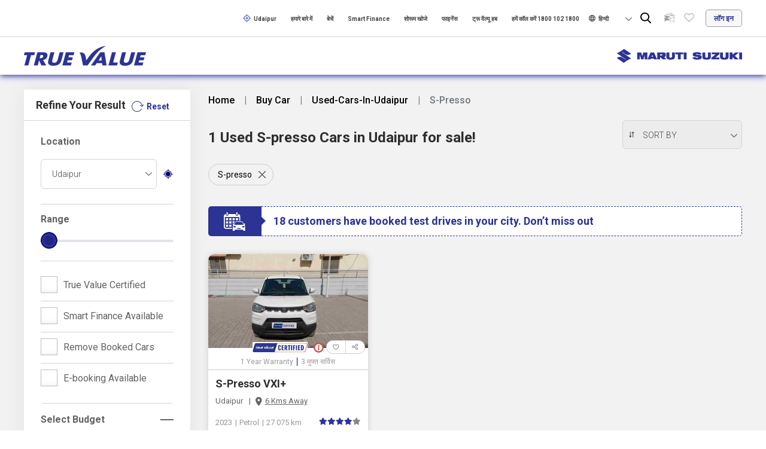

--- FILE ---
content_type: text/html; charset=utf-8
request_url: https://www.marutisuzukitruevalue.com/hi-in/used-cars-in-udaipur/s-presso
body_size: 32523
content:



<!DOCTYPE html>
<!--[if IE 9]>
    <html class="no-js lt-ie9" lang="en" prefix="og: http://ogp.me/ns#" xmlns="http://www.w3.org/1999/xhtml">
<![endif]-->
<!--[if gt IE 9]>
<!-->
<html class="no-js" lang="en" xmlns="http://www.w3.org/1999/xhtml" prefix="og: http://ogp.me/ns#">
<!--<![endif]-->
<head>
    <!-- Start Google Tag Manager -->
    <script>msildl = [];</script>
    <!-- End Google Tag Manager -->
    <!-- Render GTM script in Head-->
    
<!-- Google Tag Manager -->
<script>(function(w,d,s,l,i){w[l]=w[l]||[];w[l].push({'gtm.start':
new Date().getTime(),event:'gtm.js'});var f=d.getElementsByTagName(s)[0],
j=d.createElement(s),dl=l!='dataLayer'?'&l='+l:'';j.async=true;j.src=
'https://www.googletagmanager.com/gtm.js?id='+i+dl;f.parentNode.insertBefore(j,f);
})(window,document,'script','msildl','GTM-KZ5HNDG');</script>
<!-- End Google Tag Manager -->

<!-- script add below google tag manager -->
<script src="https://assets.adobedtm.com/64acf8b07350/7e7b47ca8564/launch-7938ebe4eeca.min.js" async></script>

<!-- Start Microsoft Tag -->
<script> (function(w,d,t,r,u) { var f,n,i; w[u]=w[u]||[],f=function() { var o={ti:"52001109"}; o.q=w[u],w[u]=new UET(o),w[u].push("pageLoad") }, n=d.createElement(t),n.src=r,n.async=1,n.onload=n.onreadystatechange=function() { var s=this.readyState; s&&s!=="loaded"&&s!=="complete"||(f(),n.onload=n.onreadystatechange=null) }, i=d.getElementsByTagName(t)[0],i.parentNode.insertBefore(n,i) }) (window,document,"script","//bat.bing.com/bat.js","uetq"); </script>
<!--End Microsoft Tag -->
    <!-- Start CDP Event Tracking -->
    <script type="text/javascript">

        //script add getCookieByName
        function getCookieByName(k) {
            var cs = document.cookie;
            if (cs) {
                var acs = cs.split('; ');
                for (var i = 0; i < acs.length; i++) {
                    var cs = acs[i].split('=');
                    if (cs[0] === k) {
                        return cs[1];
                    }
                }
            }
            return '';
        };

        !function (t, e) { if (void 0 === e[t]) { e[t] = function () { e[t].clients.push(this), this._init = [Array.prototype.slice.call(arguments)] }, e[t].clients = []; for (var r = function (t) { return function () { return this["_" + t] = this["_" + t] || [], this["_" + t].push(Array.prototype.slice.call(arguments)), this } }, s = ["blockEvents", "unblockEvents", "setSignedMode", "setAnonymousMode", "resetUUID", "addRecord", "fetchGlobalID", "fetchUserSegments", "set", "trackEvent", "trackPageview", "trackClicks", "ready"], n = 0; n < s.length; n++) { var c = s[n]; e[t].prototype[c] = r(c) } var o = document.createElement("script"); o.type = "text/javascript", o.async = !0, o.src = ("https:" === document.location.protocol ? "https:" : "http:") + "//cdn.treasuredata.com/sdk/2.1/td.min.js"; var a = document.getElementsByTagName("script")[0]; a.parentNode.insertBefore(o, a) } }("Treasure", this);
        var account_id = 'aws-us-3867'; //Use your account id
        var createImage = function (url) {
            var el = document.createElement('img');
            el.src = (('https:' === document.location.protocol) ? 'https://' : 'http://') + url;
            el.width = 1; el.height = 1; el.style.display = 'none';
            document.body.appendChild(el);
        };
        var googleSyncCallback = function () {
            var gidsync_url = 'cm.g.doubleclick.net/pixel?google_nid=treasuredata_dmp&google_cm&td_write_key=8151/fcd628065149d648b80f11448b4083528c0d8a91&td_global_id=td_global_id',
                params = '&td_client_id=' + td.client.track.uuid + '&td_host=' + document.location.host + '&account=' + account_id;
            createImage(gidsync_url + params);
        }
        var td = new Treasure({
            host: 'in.treasuredata.com',
            writeKey: '10453/be37ccabb6c444301256c07406c8586de8b0b415',
            database: 'msil_src_prd',
            startInSignedMode: true
        });
        td.set('$global', 'td_global_id', 'td_global_id');

        let ecidupdate="";
        let ecid="";
        function GetSetEcid() {
            ecid = getCookieByName('AMCV_BC401D6765FB06150A495FF7%40AdobeOrg').slice(6);
            if (ecid) {
                SetEcidValue();
            } else {
                setTimeout(GetSetEcid, 1000);
            }
        }

        function SetEcidValue() {
            ecidupdate = ecid;
            td.set('$global', {
                ecid: ecid
            });
            td.trackPageview('pageview', googleSyncCallback);
        }
        GetSetEcid();

    </script>
    <!-- End CDP Event Tracking -->

    <meta charset="utf-8">
    <meta name="viewport" content="width=device-width, initial-scale=1, shrink-to-fit=no">
    <meta name="google" content="notranslate">
    <meta name="google-site-verification" content="zbetFqKyHG9L0CSwNoLdFADlbj9tLQv1aleTMkJkGmY" />

    <!--  For PWA -- start-->
    <link rel="manifest" href="/manifest.json">
    <!-- Add to home screen for Safari on iOS -->
    <meta name="apple-mobile-web-app-capable" content="yes">
    <meta name="apple-mobile-web-app-status-bar-style" content="black">
    <meta name="apple-mobile-web-app-title" content="True Value">
    <link rel="apple-touch-icon" href="/icon-512.png">
    <!-- Add to home screen for Windows -->
    <meta name="msapplication-TileImage" content="/icon-144.png">
    <meta name="msapplication-TileColor" content="#1b3f59">
    <!--  For PWA -- end-->
    <title page-title></title>



    <script type="text/javascript">
            document.title = "खरीदें यूज़ड मारुती सुजुकी S-Presso उदयपुर में- मारुती सुजुकी ट्रू वैल्यू";
    </script>
    <meta name="keywords" content="second hand maruti suzuki cars in उदयपुर,  used maruti suzuki cars in उदयपुर,  pre owned maruti suzuki cars in उदयपुर,  cars for sale in उदयपुर,  old cars for sale in उदयपुर" />
    <meta name="description" content="यूज्ड कार मारुति सुज़ुकी S-Presso कार्स उदयपुर  में | खरीदें ट्रू वैल्यू द्वारा प्रमाणित सेकंड हैंड मारुति सुज़ुकी S-Presso उदयपुर में | खोजें प्रि-ओन्ड मारुति सुज़ुकी S-Presso कार्स और पाएं सबसे ✓अच्छी कीमत मारुति सुज़ुकी ट्रू वैल्यू वेबसाइट पर |" />
        <link rel="canonical" href="https://www.marutisuzukitruevalue.com/hi-in/used-cars-in-udaipur/s-presso" />



    <meta property="og:title" content="खरीदें यूज़ड मारुती सुजुकी S-Presso उदयपुर में- मारुती सुजुकी ट्रू वैल्यू" />
    <meta property="og:description" content="यूज्ड कार मारुति सुज़ुकी S-Presso कार्स उदयपुर  में | खरीदें ट्रू वैल्यू द्वारा प्रमाणित सेकंड हैंड मारुति सुज़ुकी S-Presso उदयपुर में | खोजें प्रि-ओन्ड मारुति सुज़ुकी S-Presso कार्स और पाएं सबसे ✓अच्छी कीमत मारुति सुज़ुकी ट्रू वैल्यू वेबसाइट पर |" />
<meta property="og:image" content="https://az-ci-cdn-prd-trv-01.azureedge.net/-/media/feature/truevalue/header/true-value-logo.webp?modified=20230612084508&amp;la=en&amp;hash=FADDBEF31A4DC12D817146BAD175D556" />
<meta property="og:url" content="https://www.marutisuzukitruevalue.com/hi-in/used-cars-in-udaipur/s-presso" />
<meta property="og:type" content="website" />
<meta property="og:site_name" content="Maruti Suzuki True Value" />

    <meta name="twitter:title" content="खरीदें यूज़ड मारुती सुजुकी S-Presso उदयपुर में- मारुती सुजुकी ट्रू वैल्यू" />
    <meta name="twitter:description" content="यूज्ड कार मारुति सुज़ुकी S-Presso कार्स उदयपुर  में | खरीदें ट्रू वैल्यू द्वारा प्रमाणित सेकंड हैंड मारुति सुज़ुकी S-Presso उदयपुर में | खोजें प्रि-ओन्ड मारुति सुज़ुकी S-Presso कार्स और पाएं सबसे ✓अच्छी कीमत मारुति सुज़ुकी ट्रू वैल्यू वेबसाइट पर |" />
<meta name="twitter:image" content="https://az-ci-cdn-prd-trv-01.azureedge.net/-/media/feature/truevalue/header/true-value-logo.webp?modified=20230612084508&amp;la=en&amp;hash=FADDBEF31A4DC12D817146BAD175D556" />
<meta name="twitter:url" content="https://www.marutisuzukitruevalue.com/hi-in/used-cars-in-udaipur/s-presso" />

<script type="application/ld+json">
{
"@context": "http://schema.org/",
"@type": "AutoDealer",
"image":"https://trvprodcdn.azureedge.net/-/media/Feature/TrueValue/Header/true-value-logo.png? modified=20190830090427&amp;h=33&amp;w=204&amp;la=en&amp;hash=9D1A22BF7E82D6DB35CA8F33D6BC5E42",
"name":"Maruti Suzuki True Value",
"sameAs": [
"https://www.facebook.com/MSTrueValue/",
"https://twitter.com/MSTrueValue",
"https://www.instagram.com/mstruevalue/"
],
"priceRange": "Check website for more information",
"address": {
"@type": "PostalAddress",
"addressCountry": "India",
"addressRegion": "New Delhi",
"postalCode": "110070",
"streetAddress": "Maruti Suzuki India Limited, 1, Nelson Mandela Road, Vasant Kunj",
"email": "contact@maruti.co.in",
"telephone": "1800 102 1800"
}
}
</script>
<script type="application/ld+json">
{
    "@context": "http://schema.org",
    "@type": "WebPage",
    "name": "खरीदें यूज़ड मारुती सुजुकी S-Presso उदयपुर में- मारुती सुजुकी ट्रू वैल्यू",
    "url": "https://www.marutisuzukitruevalue.com/hi-in/used-cars-in-udaipur/s-presso",
 "description": "यूज्ड कार मारुति सुज़ुकी S-Presso कार्स उदयपुर  में | खरीदें ट्रू वैल्यू द्वारा प्रमाणित सेकंड हैंड मारुति सुज़ुकी S-Presso उदयपुर में | खोजें प्रि-ओन्ड मारुति सुज़ुकी S-Presso कार्स और पाएं सबसे ✓अच्छी कीमत मारुति सुज़ुकी ट्रू वैल्यू वेबसाइट पर |"
}
</script>


    <script type="application/ld+json">
        {"@context": "http://schema.org",
"@type": "BreadcrumbList",
"itemListElement": [

{
"@type": "ListItem",
"position": 1,
"item": {
"@id": "https://www.marutisuzukitruevalue.com",
"name": "Home"
}
},

{
"@type": "ListItem",
"position": 2,
"item": {
"@id": "https://www.marutisuzukitruevalue.com/hi-in",
"name": "hi-in"
}
},

{
"@type": "ListItem",
"position": 3,
"item": {
"@id": "https://www.marutisuzukitruevalue.com/hi-in/used-cars-in-udaipur/s-presso",
"name": "used-cars-in-udaipur"
}
},

{
"@type": "ListItem",
"position": 4,
"item": {
"@id": "https://www.marutisuzukitruevalue.com/s-presso",
"name": "s-presso"
}
}
]
}

    </script>



<link rel="alternate" hreflang="x-default" href="https://www.marutisuzukitruevalue.com/used-cars-in-udaipur/s-presso" integrity="sha384-4T3TuQqwXNv9jxXOUJKEVQr45NxX9jZw5pKmSTBKoIwntL5ruiOpt/r7hikbO5oR" crossorigin="anonymous">
<link rel="alternate" hreflang="en" href="https://www.marutisuzukitruevalue.com/used-cars-in-udaipur/s-presso" integrity="sha384-4T3TuQqwXNv9jxXOUJKEVQr45NxX9jZw5pKmSTBKoIwntL5ruiOpt/r7hikbO5oR" crossorigin="anonymous">
<link rel="alternate" hreflang="hi" href="https://www.marutisuzukitruevalue.com/hi-in/used-cars-in-udaipur/s-presso " integrity="sha384-OEIz0ix4rL1j8FCvkYnkkkR0yAiU3yTNz7voHsEz50XLZnTa0UnfTfryQCLUYxU2" crossorigin="anonymous">

    <link rel="preconnect" href="https://in.treasuredata.com">
    <link rel="dns-prefetch" href="https://www.googletagmanager.com">
    <link rel="dns-prefetch" href="https://cdnjs.cloudflare.com">
    <link rel="dns-prefetch" href="https://www.google-analytics.com">
    <link rel="dns-prefetch" href="https://cdn.treasuredata.com">
    <link rel="preconnect" href="https://fonts.googleapis.com" crossorigin>

    <link rel="stylesheet" href="https://cdnjs.cloudflare.com/ajax/libs/font-awesome/5.5.0/css/all.min.css" integrity="sha384-B4dIYHKNBt8Bc12p+WXckhzcICo0wtJAoU8YZTY5qE0Id1GSseTk6S+L3BlXeVIU" crossorigin="anonymous">
    <link rel="stylesheet" media="print" onload="this.onload=null;this.removeAttribute('media');" href="https://fonts.googleapis.com/css?family=Roboto:300,400,500,700,900&display=swap">
    <noscript>
        <link rel="stylesheet" href="https://fonts.googleapis.com/css?family=Roboto:300,400,500,700,900&display=swap">
    </noscript>

    <link rel="icon" type="image/ico" href="https://az-ci-afde-prd-trv-01-b9eaeyarc5gjahfd.z01.azurefd.net/assets/TRV/images/favicon.ico" integrity="sha384-/25wENseLCYFOXfSQk6uS8nLnvd+5TSQfObrEPaOrxR1Qe+9yAl35BGVPQfOG3XE" crossorigin="anonymous" sizes="16x16">
    <meta name="theme-color" content="#ffffff">
    <!-- Custom styles for this template -->
            <link type="text/css" rel="preload stylesheet" href="https://az-ci-afde-prd-trv-01-b9eaeyarc5gjahfd.z01.azurefd.net/assets/TRV/css/carlistingstyle.min.css" as="style" onload="this.onload=null;">

    <!-- pagnation styles dashboard dataTables -->
    <link href="https://cdn.datatables.net/1.10.25/css/jquery.dataTables.min.css">

    <style>
        .custom-loader {
            position: fixed;
            top: 0;
            left: 0;
            right: 0;
            bottom: 0;
            background-color: rgba(15,77,134,0.3);
            z-index: 999999;
        }

        .customloader {
            position: absolute;
            top: 45%;
            left: 45%;
        }
    </style>
    
</head>
<body>
    <input id="webbaseurl" type="hidden" value=https://www.marutisuzukitruevalue.com />
    
<!-- Google Tag Manager (noscript) -->
<noscript><iframe src="https://www.googletagmanager.com/ns.html?id=GTM-KZ5HNDG"
height="0" width="0" style="display:none;visibility:hidden"></iframe></noscript>
<!-- End Google Tag Manager (noscript) -->

    <div class="custom-loader">
        <div class="customloader">
            <img src="https://az-ci-afde-prd-trv-01-b9eaeyarc5gjahfd.z01.azurefd.net/assets/TRV/images/masterloader.gif" alt="Loading Animation -Maruti Suzuki True Value">
        </div>
    </div>
    <div class="getAppMain active">
        <div class="cross"><a href="javascript:void(0)"><img src="https://az-ci-afde-prd-trv-01-b9eaeyarc5gjahfd.z01.azurefd.net/assets/TRV/images/header/cross.svg" alt=""></a></div>
        <div class="icon"><img src="https://az-ci-afde-prd-trv-01-b9eaeyarc5gjahfd.z01.azurefd.net/assets/TRV/images/header/mobile.webp" alt="Mobile Phone Icon -Maruti Suzuki True Value"></div>
        <p>Buy &amp; Sell Pre-Owned cars with the New True Value app</p>
        <div class="blueButton"><a href="http://onelink.to/6fkmd8" target="_blank" rel="noopener noreferrer" class="ripple">Get App</a></div>
    </div>
    <header>
        


<input type="hidden" id="userphonenumber" value="" />
<div class="headertop mod-searchfeature">
    <input type="hidden" id="hiddenTab" name="hiddenTab" value="modelType=swift" />
    <div class="customwrapper">
        <div class="row">
            <div class="col-12">
                <div class="text-right">
                    <ul>
                        <li>
                            <a class="currentCity"><img data-src="https://az-ci-afde-prd-trv-01-b9eaeyarc5gjahfd.z01.azurefd.net/assets/TRV/images/location.webp" alt=""><span>शहर खोज</span></a>
                            <div class="cityTooltip" style="display:none;">
                                कृपया उचित परिणामों के लिए शहर चुनें
                            </div>
                        </li>

                            <li class="" style=>
                                <a href="/hi-in/true-value-advantage" >हमारे बारे में</a>
                            </li>
                            <li class="new-header-navigate" style=display:none>
                                <a href="/hi-in/sell-cars" >बेचें</a>
                            </li>
                            <li class="new-header-navigate" style=display:none>
                                <a href="/hi-in/finance/financedealersmartlogin" >Smart Finance</a>
                            </li>
                            <li class="new-header-navigate" style=display:none>
                                <a href="/hi-in/dealerlocator" >शोरूम खोजे</a>
                            </li>
                            <li class="" style=>
                                <a href="/hi-in/car-finance" >फाइनेंस</a>
                            </li>
                            <li class="" style=>
                                <a href="/truevaluehub" target="_blank" rel="noopener" >ट्रू वैल्यू हब</a>
                            </li>
                            <li class="" style=>
                                <a href="tel:1800 102 1800" >हमें कॉल करें 1800 102 1800</a>
                            </li>
                    </ul>
                    

<div class="languagebox">
    <img data-src="https://az-ci-afde-prd-trv-01-b9eaeyarc5gjahfd.z01.azurefd.net/assets/TRV/images/world-image.webp" alt="">
    <select id="lan" onchange="SwitchToLanguage('hi-in',this)">

                    <option selected="selected" value="https://www.marutisuzukitruevalue.com:443/hi-in/buy-car/" data-val="hi-in">हिन्दी</option>
                    <option value="https://www.marutisuzukitruevalue.com:443/buy-car/" data-val="en">English</option>
    </select>
</div>

                    <div class="headersearchbox new-header-navigate" style="display:none">
                        <div class="ds_block d-none d-sm-none d-md-none d-lg-block d-xl-block">
                            <form>
                                <input type="text" class="desktop_search dSearch" autocomplete="off" id="dSearch" onkeyup="searchCarModal(this.value)" onkeypress="searchClicked(this.value)" value="">
                                <div class="loader" style="display:none;"></div>
                                <span class="close_search"><img data-src="/assets/TRV/images/close-white.webp" alt=""></span>
                                <div class="searchList"></div>
                            </form>
                        </div>
                        <div class="d-sm-block d-md-block d-lg-none">
                            <form>
                                <input type="text" class="mobile_search dSearch" onkeyup="searchCarModal(this.value)" onkeypress="searchClicked(this.value)" value="">
                                <div class="loader" style="display:none;"></div>
                            </form>
                        </div>
                    </div>

                    <div class="wishlistShareHeader">
                        <ul>
                            <li class="fmpCompareList"><a href="javascript:void(0);"><div class="toolTipTxt">Compare Cars</div></a><span class="badge"></span><div class="compCarPop"></div></li>
                            <li class="fmpWishList"><a href="javascript:void(0);"><div class="toolTipTxt">Wishlist</div></a><span class="badge"></span></li>
                        </ul>
                    </div>
                        <div class="loginbutton"><a href="javascript:void(0);" data-toggle="modal" data-target=".bd-example-modal-md" data-wa-link="TRUEVALUE_undefined_login_undefined"> लॉग इन</a></div>

                </div>
            </div>
        </div>
    </div>
</div>
<div class="headermiddle">
    <div class="row">
        <div class="col-md-4 col-5 align-self-center">
<a href="/hi-in" ><img src="//az-ci-afde-prd-trv-01-b9eaeyarc5gjahfd.z01.azurefd.net/-/media/feature/truevalue/header/true-value-logo.webp?modified=00010101000000&amp;la=hi-IN&amp;hash=BD5164EB06BFA21A1EA76EBE23B8AA70" alt="Maruti Suzuki True Value Logo -Maruti Suzuki True Value" /></a>
        </div>
        <div class="col-md-8 col-7 align-self-center">
            <div class="right">
                <div class="marutilogo">
                    <a href="https://www.marutisuzuki.com" target="" rel="noopener noreferrer">
                        <img src="//az-ci-afde-prd-trv-01-b9eaeyarc5gjahfd.z01.azurefd.net/-/media/feature/truevalue/header/maruti-suziki-logo.webp?modified=00010101000000" alt="Maruti Suzuki Logo - Maruti Suzuki True Value" />
                    </a>
                </div>

                

<div class="languagebox">
    <img data-src="https://az-ci-afde-prd-trv-01-b9eaeyarc5gjahfd.z01.azurefd.net/assets/TRV/images/world-image.webp" alt="">
    <select id="lan" onchange="SwitchToLanguage('hi-in',this)">

                    <option selected="selected" value="https://www.marutisuzukitruevalue.com:443/hi-in/buy-car/" data-val="hi-in">हिन्दी</option>
                    <option value="https://www.marutisuzukitruevalue.com:443/buy-car/" data-val="en">English</option>
    </select>
</div>
                <div class="wishlistShareHeader">
                    <ul>
                        <li class="fmpCompareList"><a href="javascript:void(0);"><div class="toolTipTxt">Compare Cars</div></a><span class="badge"></span><div class="compCarPop"></div></li>
                        <li class="fmpWishList"><a href="javascript:void(0);"><div class="toolTipTxt">Wishlist</div></a><span class="badge"></span></li>
                    </ul>
                </div>
                    <div class="loginbutton"><a href="javascript:void(0);" data-toggle="modal" data-target=".bd-example-modal-md"> <img data-src="https://az-ci-afde-prd-trv-01-b9eaeyarc5gjahfd.z01.azurefd.net/assets/TRV/images/header/login-icon.webp" alt=""></a></div>

            </div>
        </div>
    </div>
</div>
<input type="hidden" id="hdn-searchUrl" value="/api/sitecore/Menu/GetSearch" />



<div class="headerbottom mod-searchfeature">
    <div class="row">
        <div class="col-12">
            <div class="menubox left">
                <form>
                    <input name="__RequestVerificationToken" type="hidden" value="vcbEoMsEYUFYaal_6ZnBHqvkVrrS_vMeReM62V9KeE-nDGk97DuW-SJHjuVluguhQO6WUig7e791fxtGyGP5sXV6c4kagrxmKiv7ffwKFgQ1" />
                    <input type="text" class="searchbox" placeholder="खोजें" onkeyup="searchCarModal(this.value)" onkeypress="searchClicked(this.value)" value="">
                </form>
                <ul>
                                <li> <a href="/hi-in/buy-car" >खरीदें</a></li>
                            <li class="has-submenu">
                                <a href="javascript:void(0);" >शहर</a>
                                    <div class="dropdown-submenu cityDropDown">
                                            <ul>
                                                    <li>उत्तर</li>

                                                        <li><a href="/hi-in/used-cars-in-delhi" data-wa-link="" data-val="उत्तर">दिल्ली</a></li>
                                                        <li><a href="/hi-in/used-cars-in-jaipur" data-wa-link="" data-val="उत्तर">जयपुर</a></li>
                                                        <li><a href="/hi-in/used-cars-in-lucknow" data-wa-link="" data-val="उत्तर">लखनऊ</a></li>
                                                        <li><a href="/hi-in/used-cars-in-gurugram" data-wa-link="" data-val="उत्तर">गुरुग्राम</a></li>
                                                        <li><a href="/hi-in/used-cars-in-chandigarh" data-wa-link="" data-val="उत्तर">चंडीगढ़</a></li>
                                            </ul>
                                            <ul>
                                                    <li>पश्चिम</li>

                                                        <li><a href="/hi-in/used-cars-in-pune" data-wa-link="" data-val="पश्चिम">पुणे</a></li>
                                                        <li><a href="/hi-in/used-cars-in-mumbai" data-wa-link="" data-val="पश्चिम">मुंबई</a></li>
                                                        <li><a href="/hi-in/used-cars-in-ahmedabad" data-wa-link="" data-val="पश्चिम">अहमदाबाद</a></li>
                                                        <li><a href="/hi-in/used-cars-in-indore" data-wa-link="" data-val="पश्चिम">इंदौर</a></li>
                                                        <li><a href="/hi-in/used-cars-in-surat" data-wa-link="" data-val="पश्चिम">सूरत</a></li>
                                            </ul>
                                            <ul>
                                                    <li>दक्षिण</li>

                                                        <li><a href="/hi-in/used-cars-in-bengaluru" data-wa-link="" data-val="दक्षिण">बेंगलुरु</a></li>
                                                        <li><a href="/hi-in/used-cars-in-hyderabad" data-wa-link="" data-val="दक्षिण">हैदराबाद</a></li>
                                                        <li><a href="/hi-in/used-cars-in-chennai" data-wa-link="" data-val="दक्षिण">चेन्नई</a></li>
                                                        <li><a href="/hi-in/used-cars-in-coimbatore" data-wa-link="" data-val="दक्षिण">कोयंबटूर</a></li>
                                                        <li><a href="/hi-in/used-cars-in-madurai" data-wa-link="" data-val="दक्षिण">मदुरै</a></li>
                                            </ul>
                                            <ul>
                                                    <li> पूर्व</li>

                                                        <li><a href="/hi-in/used-cars-in-kolkata" data-wa-link="" data-val=" पूर्व">कोलकाता</a></li>
                                                        <li><a href="/hi-in/used-cars-in-patna" data-wa-link="" data-val=" पूर्व">पटना</a></li>
                                                        <li><a href="/hi-in/used-cars-in-guwahati" data-wa-link="" data-val=" पूर्व">गुवाहाटी</a></li>
                                                        <li><a href="/hi-in/used-cars-in-bhubneshwar" data-wa-link="" data-val=" पूर्व">भुवनेश्वर</a></li>
                                                        <li><a href="/hi-in/used-cars-in-ranchi" data-wa-link="" data-val=" पूर्व">रांची</a></li>
                                            </ul>
                                        <div class="viewAllCityButt"><a class="blueButton" href="/hi-in/view-all-cars" data-wa-link="" data-val="By City">सभी शहर देखें</a></div>
                                    </div>
                            </li>
                            <li class="has-submenu">
                                <a href="javascript:void(0);" >मॉडल के अनुसार</a>
                                    <div class="dropdown-submenu modelDropDown">
                                            <ul>

                                                        <li><a href="/hi-in/used-swift" data-wa-link="" data-val="">Swift (स्विफ्ट)</a></li>
                                                        <li><a href="/hi-in/used-eeco" data-wa-link="" data-val="">Eeco (ईको)</a></li>
                                                        <li><a href="/hi-in/used-maruti-800" data-wa-link="" data-val="">Maruti 800 (मारुति 800)</a></li>
                                                        <li><a href="/hi-in/used-vitara-brezza" data-wa-link="" data-val="">Vitara Brezza (विटारा ब्रेज्जा)</a></li>
                                            </ul>
                                            <ul>

                                                        <li><a href="/hi-in/used-alto-800" data-wa-link="" data-val="">Alto 800 (अल्टो 800)</a></li>
                                                        <li><a href="/hi-in/used-wagon-r" data-wa-link="" data-val="">Wagon R (वैगन आर)</a></li>
                                                        <li><a href="/hi-in/used-alto" data-wa-link="" data-val="">Alto (अल्टो)</a></li>
                                                        <li><a href="/hi-in/used-baleno" data-wa-link="" data-val="">Baleno (बलेनो) </a></li>
                                            </ul>
                                            <ul>

                                                        <li><a href="/hi-in/used-ertiga" data-wa-link="" data-val="">Ertiga (अर्टिगा)</a></li>
                                                        <li><a href="/hi-in/used-swift-dzire" data-wa-link="" data-val="">Swift Dzire (स्विफ्ट डिजायर)</a></li>
                                                        <li><a href="/hi-in/used-omni" data-wa-link="" data-val="">Omni (ओमनी)</a></li>
                                                        <li><a href="/hi-in/used-celerio" data-wa-link="" data-val="">Celerio (सेलेरियो)</a></li>
                                            </ul>
                                        <div class="viewAllCityButt"><a class="blueButton" href="/hi-in/view-all-cars" data-wa-link="" data-val="By City">सभी मॉडल देखें</a></div>
                                    </div>
                            </li>
                            <li class="has-submenu">
                                <a href="javascript:void(0);" >कीमत के अनुसार</a>
                                <div class="dropdown-submenu">
                                    <ul>
                                                <li><a href="/hi-in/used-cars-0-lakhs-2-lakhs" data-wa-link="" data-val="कीमत के अनुसार">2 लाख से कम</a></li>
                                                <li><a href="/hi-in/used-cars-2-lakhs-4-lakhs" data-wa-link="" data-val="कीमत के अनुसार">2 लाख से 4 लाख</a></li>
                                                <li><a href="/hi-in/used-cars-4-lakhs-6-lakhs" data-wa-link="" data-val="कीमत के अनुसार">4 लाख से 6 लाख</a></li>
                                                <li><a href="/hi-in/used-cars-more-than-6-lakhs" data-wa-link="" data-val="कीमत के अनुसार">6 लाख से अधिक</a></li>
                                    </ul>

                                </div>

                            </li>
                            <li class="has-submenu">
                                <a href="javascript:void(0);" >ईंधन के प्रकार के अनुसार</a>
                                <div class="dropdown-submenu">
                                    <ul>
                                                <li><a href="/hi-in/used-cng-cars" data-wa-link="" data-val="ईंधन के प्रकार के अनुसार">सीएनजी (CNG)</a></li>
                                                <li><a href="/hi-in/used-diesel-cars" data-wa-link="" data-val="ईंधन के प्रकार के अनुसार">डीजल</a></li>
                                                <li><a href="/hi-in/used-petrol-cars" data-wa-link="" data-val="ईंधन के प्रकार के अनुसार">पेट्रोल</a></li>
                                                <li><a href="/hi-in/used-lpg-cars" data-wa-link="" data-val="ईंधन के प्रकार के अनुसार">एलपीजी (LPG)</a></li>
                                    </ul>

                                </div>

                            </li>
                            <li class="has-submenu">
                                <a href="javascript:void(0);" >आकार अनुसार</a>
                                <div class="dropdown-submenu">
                                    <ul>
                                                <li><a href="/hi-in/used-suv-cars" data-wa-link="" data-val="आकार अनुसार">एसयूवी (SUV)</a></li>
                                                <li><a href="/hi-in/used-sedan-cars" data-wa-link="" data-val="आकार अनुसार">सेडान</a></li>
                                                <li><a href="/hi-in/used-hatchback-cars" data-wa-link="" data-val="आकार अनुसार">हैचबैक</a></li>
                                                <li><a href="/hi-in/used-van-cars" data-wa-link="" data-val="आकार अनुसार">वैन</a></li>
                                                <li><a href="/hi-in/used-muv-cars" data-wa-link="" data-val="आकार अनुसार">एमयूवी (MUV)</a></li>
                                    </ul>

                                </div>

                            </li>
                                <li class="sellTabMenu"> <a href="/hi-in/sell-cars" >बेचें</a></li>
                                <li> <a href="/hi-in/finance/financedealersmartlogin" >Smart Finance</a></li>
                            <li class="has-submenu">
                                <a href="/hi-in/dealerlocator" > शोरूम खोजे</a>
                                    <div class="dropdown-submenu showRoomLocator">
                                            <ul>
                                                    <li>उत्तर</li>

                                                        <li><a href="/hi-in/dealerlocator/chandigarh" data-wa-link="" data-val="उत्तर">चंडीगढ़</a></li>
                                                        <li><a href="/hi-in/dealerlocator/new-delhi" data-wa-link="" data-val="उत्तर">दिल्ली</a></li>
                                                        <li><a href="/hi-in/dealerlocator/gurugram" data-wa-link="" data-val="उत्तर">गुरुग्राम</a></li>
                                                        <li><a href="/hi-in/dealerlocator/jaipur" data-wa-link="" data-val="उत्तर">जयपुर</a></li>
                                                        <li><a href="/hi-in/dealerlocator/lucknow" data-wa-link="" data-val="उत्तर">लखनऊ</a></li>
                                            </ul>
                                            <ul>
                                                    <li>पश्चिम</li>

                                                        <li><a href="/hi-in/dealerlocator/ahmedabad" data-wa-link="" data-val="पश्चिम">अहमदाबाद</a></li>
                                                        <li><a href="/hi-in/dealerlocator/goa" data-wa-link="" data-val="पश्चिम">गोवा</a></li>
                                                        <li><a href="/hi-in/dealerlocator/mumbai" data-wa-link="" data-val="पश्चिम">मुंबई</a></li>
                                                        <li><a href="/hi-in/dealerlocator/nagpur" data-wa-link="" data-val="पश्चिम"> नागपुर</a></li>
                                                        <li><a href="/hi-in/dealerlocator/pune" data-wa-link="" data-val="पश्चिम">पुणे</a></li>
                                            </ul>
                                            <ul>
                                                    <li>दक्षिण</li>

                                                        <li><a href="/hi-in/dealerlocator/chennai" data-wa-link="" data-val="दक्षिण">चेन्नई</a></li>
                                                        <li><a href="/hi-in/dealerlocator/bengaluru" data-wa-link="" data-val="दक्षिण">बेंगलुरु</a></li>
                                                        <li><a href="/hi-in/dealerlocator/coimbatore" data-wa-link="" data-val="दक्षिण">कोयंबटूर</a></li>
                                                        <li><a href="/hi-in/dealerlocator/trivandrum" data-wa-link="" data-val="दक्षिण">त्रिवेंद्रम</a></li>
                                                        <li><a href="/hi-in/dealerlocator/hyderabad" data-wa-link="" data-val="दक्षिण">हैदराबाद</a></li>
                                            </ul>
                                            <ul>
                                                    <li>पूर्व</li>

                                                        <li><a href="/hi-in/dealerlocator/dhanbad" data-wa-link="" data-val="पूर्व">धनबाद</a></li>
                                                        <li><a href="/hi-in/dealerlocator/jamshedpur" data-wa-link="" data-val="पूर्व">जमशेदपुर</a></li>
                                                        <li><a href="/hi-in/dealerlocator/kolkata" data-wa-link="" data-val="पूर्व">कोलकाता</a></li>
                                                        <li><a href="/hi-in/dealerlocator/patna" data-wa-link="" data-val="पूर्व">पटना</a></li>
                                                        <li><a href="/hi-in/dealerlocator/ranchi" data-wa-link="" data-val="पूर्व">रांची</a></li>
                                            </ul>
                                        <div class="viewAllCityButt"><a class="blueButton" href="/hi-in/dealerlocator" data-wa-link="" data-val="By City">सभी शहर देखें</a></div>
                                    </div>
                            </li>
                </ul>
            </div>
            <div class="headersearchbox right">
                <div class="ds_block d-none d-sm-none d-md-none d-lg-block d-xl-block">
                    <form>
                        <input name="__RequestVerificationToken" type="hidden" value="mZWrg0M96QFOYquQ2DHBSlPJlP5o60S_4Kjtb_U2_ok1xdlHhGi-K12PmByVqGXUuM6JcJgC8CgjcWUYtmzF2XOnRHWy2kaatRjtmEQzoLg1" />
                        <input type="text" class="desktop_search dSearch" autocomplete="off" placeholder="खोजें" id="dSearch" onkeyup="searchCarModal(this.value)" onkeypress="searchClicked(this.value)" value="">
                        <div class="loader" style="display:none;"></div>
                        <span class="close_search"><img data-src="/assets/TRV/images/close-search.webp" alt="Close Search Icon -Maruti Suzuki True Value"></span>
                        <div class="searchList"></div>
                    </form>
                </div>
                <div class="d-sm-block d-md-block d-lg-none">
                    <form>
                        <input name="__RequestVerificationToken" type="hidden" value="1vp0n0hFg7flcX3no0Pr29Ra7NcUEK_vN7ZnBNW9OOjXNHtr5ZcjIGo-pZDMOdzcApvkNq6twDjoOWNOKivEAvkJN9Sm9Ylex3_iNX1w3Sk1" />
                        <input type="text" class="mobile_search dSearch" placeholder="खोजें" onkeyup="searchCarModal(this.value)" onkeypress="searchClicked(this.value)" value="">
                    </form>
                </div>
            </div>

        </div>

    </div>
</div>
<input type="hidden" id="hdn-searchUrl" value="/api/sitecore/Menu/GetSearch" />
    </header>
    


<div class="selectLocation">
    <div class="container">
        <div class="locationselectbox">
            <a href="javascript:void(0);" class="currentCity" data-toggle="modal" data-target=".bd-example-modal-lg">
                <img data-src="https://az-ci-afde-prd-trv-01-b9eaeyarc5gjahfd.z01.azurefd.net/assets/TRV/images/header/location.webp" alt=""><span id="mobilecity">कृपया उचित परिणामों के लिए शहर चुनें</span>
            </a>
        </div>
    </div>
</div>

    <div class="whcontainer">
        
        


<div class="loginPopupMain mod-loginfeature">
    <div class="modal fade bd-example-modal-md">
        <div class="modal-dialog modal-dialog-centered modal-md">
            <div class="modal-content">
                <div class="selectcity_modalbox">
                    <div class="closemodal" data-dismiss="modal"><img data-src="https://az-ci-afde-prd-trv-01-b9eaeyarc5gjahfd.z01.azurefd.net/assets/TRV/images/closemodal.webp" alt="Close Modal Icon -Maruti Suzuki True Value"></div>
                    <div class="logindetailbox">
                        <div class="loginTitle">
                            <div class="loginIcon">
                                <p>लॉग इन करें</p>
                            </div>
                        </div>
                        <div class="loginBoxMain">
                            <div class="loginFormMain">
                                <form id="form-login">
                                    <input name="__RequestVerificationToken" type="hidden" value="Mk_-7BeVyuQgOxd134nQrnrmOXX2xCjeSRXuRVf8RUkpDZcvzp9H_bw11avuCNuUQA_hf8bctnxn7D8lMZkUBO0oDdhsGfc6OA2YoB5e6Fk1" />
                                    <div class="otpfirstform">
                                        <div class="loginInputRow">
                                            <div class="form__item">
                                                <input type="tel" required="required" onkeypress="return event.charCode >= 48 && event.charCode <= 57" maxlength="10" name="loginMobileFirst" data-error="कृपया मोबाइल नंबर दर्ज करें" data-empty="मोबाइल नंबर रिक्त नहीं हो सकता" id="loginMobileFirst" class="form-control" placeholder="मोबाइल नंबर*">

                                            </div>
                                        </div>
                                        <div class="loginInputRow">
                                            <div class="loginCheckBox">
                                                <div class="custumCheckbox">
                                                    <input type="checkbox" id="login1">
                                                    <label for="login1"><span>याद राखे</span></label>
                                                </div>
                                            </div>
                                            <div class="loginButt"><button type="button" class="sendotpbtn">सब्मिट करें</button></div>
                                        </div>
                                    </div>
                                    <div class="otpsecondform">
                                        <div class="loginInputRow">
                                            <div class="form__item">
                                                <input type="tel" required="required" onkeypress="return event.charCode >= 48 && event.charCode <= 57" maxlength="10" name="loginMobileSecond" data-error="कृपया मोबाइल नंबर दर्ज करें" data-empty="मोबाइल नंबर रिक्त नहीं हो सकता" id="loginMobileSecond" class="form-control" placeholder="मोबाइल नंबर*">

                                            </div>
                                        </div>
                                        <div class="loginInputRow">
                                            <div class="form__item">
                                                <input type="tel" required="required" onkeypress="return event.charCode >= 48 && event.charCode <= 57" maxlength="4" name="otp" data-error=" कृपया मान्य OTP नंबर दर्ज करें" data-empty="अमान्य ओटीपी (OTP)" id="otp" class="form-control" placeholder="OTP दर्ज करें *" />
                                                <span class="otp-error">&nbsp;</span>
                                            </div>
                                            <div class="otpsent" style="display: inline-block; width:100%;">
                                                <p style="float:left;">OTP आपके मोबाइल पर भेजा गया</p>
                                                <a href="javascript:void(0)" id="resendOTP_login" class="resendbtn">
पुन: भेजें</a>
                                                <span class="resendbtn" id="tcount_login" style="float: right;"></span>
                                            </div>
                                        </div>
                                        <div class="loginInputRow">
                                            <div class="loginCheckBox">
                                                <div class="custumCheckbox">
                                                    <input type="checkbox" id="remember">
                                                    <label for="remember"><span>याद राखे</span></label>
                                                </div>
                                            </div>
                                            <div class="loginButt"><button type="button" class="login">सब्मिट करें</button></div>
                                        </div>
                                    </div>

                                </form>
                            </div>
                            <div class="loginSocialIcon">
                                <p>से लोगिन करें</p>
                                <ul>
                                    <li><i class="fab fa-facebook-f"></i></li>
                                    
                                    <li id="googleSignIn"><i class="fab fa-google"></i></li>
                                </ul>
                            </div>
                        </div>
                    </div>

                </div>
            </div>
        </div>
    </div>
</div>
<style>
    .resendbtn {
        font-size: 0.8125rem;
        color: #2b33a2;
        float: right;
        font-weight: 600;
    }

    .loginInputRow .otpsent p {
        font-size: 0.8125rem;
        line-height: inherit;
        color: #000000;
        font-weight: 600;
        float: left;
        margin: 0;
    }
</style>

<!-- Captcha validation popup-->
<div class="modal fade captchaModal" data-backdrop="static">
    <div class="modal-dialog modal-dialog-centered">
        <div class="modal-content">
            <div class="closemodal" data-dismiss="modal"><img src="/assets/TRV/images/closemodal.webp" alt="Close Modal Icon -Maruti Suzuki True Value"></div>
            <div class="XAEXII-Parent-container">
                <h2>OTP will be sent once Captcha is verified</h2>
                <div class="XAEXII-container">
                    <img id="XAEXIIimg" width="200" height="60" alt="captcha" />
                    <img class="reload-image" src="/assets/TRV/images/reload.png" alt="reload" />
                </div>
                <input type="text" id="XAEXIIInput" placeholder="Enter Captcha" autocomplete="off" maxlength="5">
                <button>Submit</button>
                <p id="result"></p>
            </div>
        </div>
    </div>
</div>


<div id="cityModal" class="modal fade bd-example-modal-lg">
    <div class="modal-dialog modal-dialog-centered modal-lg">
        <div class="modal-content">
            <div class="selectcity_modalbox">
                <div class="closemodal" data-dismiss="modal">
                    <img data-src="//az-ci-afde-prd-trv-01-b9eaeyarc5gjahfd.z01.azurefd.net/-/media/closemodal.png?modified=00010101000000" alt="" />
                </div>
                <div class="selectcityheader">
                    <div class="locationimage">
                        <p> कृपया अपने शहर का चयन करें<span>पास के प्रासंगिक परिणाम प्राप्त करें</span></p>
                    </div>
                    <div class="detectlocationbox">
                        <a href="javascript:void(0);"> <img data-src="//az-ci-afde-prd-trv-01-b9eaeyarc5gjahfd.z01.azurefd.net/-/media/feature/truevalue/header/location.webp?modified=00010101000000" alt="" /><p> मेरा स्थान का पता लगाएं </p></a>
                    </div>
                </div>
                <div class="locationselectbox">
                
                    <div class="customselect">
                        <div class="form__item">
                            <select id="mySelect2" class="location_header_city">
                            </select>
                        </div>
                    </div>
                    <p>शीर्ष शहर</p>
                    <ul>
                                <li><a href="/hi-in/used-cars-in-agra" data-value="in"><span> <img data-src="//az-ci-afde-prd-trv-01-b9eaeyarc5gjahfd.z01.azurefd.net/-/media/feature/truevalue/carlisting/usedcarincity/cities-icon6.png?modified=00010101000000" alt="" /></span><label for="">आगरा में यूज़्ड कारें 
</label></a></li>
                                <li><a href="/hi-in/used-cars-in-bengaluru" data-value="in"><span> <img data-src="//az-ci-afde-prd-trv-01-b9eaeyarc5gjahfd.z01.azurefd.net/-/media/feature/truevalue/carlisting/usedcarincity/cities-icon5.png?modified=00010101000000" alt="" /></span><label for="">बैंगलोर में यूज़्ड कारें </label></a></li>
                                <li><a href="/hi-in/used-cars-in-gurugram" data-value="in"><span> <img data-src="//az-ci-afde-prd-trv-01-b9eaeyarc5gjahfd.z01.azurefd.net/-/media/feature/truevalue/carlisting/usedcarincity/cities-icon3.png?modified=00010101000000" alt="" /></span><label for="">गुरुग्राम में यूज़्ड कारें</label></a></li>
                                <li><a href="/hi-in/used-cars-in-hyderabad" data-value="in"><span> <img data-src="//az-ci-afde-prd-trv-01-b9eaeyarc5gjahfd.z01.azurefd.net/-/media/feature/truevalue/carlisting/usedcarincity/cities-icon4.png?modified=00010101000000" alt="" /></span><label for="">हैदराबाद में यूज़्ड कारें</label></a></li>
                                <li><a href="/hi-in/used-cars-in-jaipur" data-value="in"><span> <img data-src="//az-ci-afde-prd-trv-01-b9eaeyarc5gjahfd.z01.azurefd.net/-/media/feature/truevalue/carlisting/usedcarincity/cities-icon8.png?modified=00010101000000" alt="" /></span><label for="">जयपुर में यूज़्ड कारें </label></a></li>
                                <li><a href="/hi-in/used-cars-in-kolkata" data-value="in"><span> <img data-src="//az-ci-afde-prd-trv-01-b9eaeyarc5gjahfd.z01.azurefd.net/-/media/feature/truevalue/carlisting/usedcarincity/cities-icon9.png?modified=00010101000000" alt="" /></span><label for="">कोलकाता में यूज़्ड कारें </label></a></li>
                                <li><a href="/hi-in/used-cars-in-mumbai" data-value="in"><span> <img data-src="//az-ci-afde-prd-trv-01-b9eaeyarc5gjahfd.z01.azurefd.net/-/media/feature/truevalue/carlisting/usedcarincity/cities-icon1.png?modified=00010101000000" alt="" /></span><label for="">मुंबई में यूज़्ड कारें</label></a></li>
                                <li><a href="/hi-in/used-cars-in-delhi" data-value="in"><span> <img data-src="//az-ci-afde-prd-trv-01-b9eaeyarc5gjahfd.z01.azurefd.net/-/media/feature/truevalue/carlisting/usedcarincity/cities-icon2.png?modified=00010101000000" alt="" /></span><label for="">नई दिल्ली में यूज़्ड कारें 
</label></a></li>
                                <li><a href="/hi-in/used-cars-in-pune" data-value="in"><span> <img data-src="//az-ci-afde-prd-trv-01-b9eaeyarc5gjahfd.z01.azurefd.net/-/media/feature/truevalue/carlisting/usedcarincity/cities-icon7.png?modified=00010101000000" alt="" /></span><label for="">पुणे में यूज़्ड कारें </label></a></li>
                                <li><a href="/hi-in/view-all-cars" data-value="cars"><span> <img data-src="//az-ci-afde-prd-trv-01-b9eaeyarc5gjahfd.z01.azurefd.net/-/media/10.png?modified=00010101000000" alt="" /></span><label for="">सभी शहर देखें
</label></a></li>
                    </ul>
                </div>
            </div>
        </div>
    </div>
</div>




<!-- The Modal -->
<div class="modal fade myModal">
    <div class="modal-dialog modal-dialog-centered">
        <div class="modal-content">
            <div class="calculate_EMI">
                <div class="closemodal" data-dismiss="modal"><img data-src="https://az-ci-afde-prd-trv-01-b9eaeyarc5gjahfd.z01.azurefd.net/assets/TRV/images/closemodal.webp" alt="Close Modal Icon -Maruti Suzuki True Value"></div>
                <h3>ईएमआई (EMI) की गणना करें</h3>
                <div class="inrcalculate_EMI mod-calculateemi">
                    <img data-src="https://az-ci-afde-prd-trv-01-b9eaeyarc5gjahfd.z01.azurefd.net/assets/TRV/images/calculate-image.webp" alt="" class="calculate_icon">
                    <h4>राशि चुनें</h4>

                    <div class="calculatestep">
                        <label for="demo1">राशि चुनें</label>
                        <input type="range" id="demo1">
                    </div>
                    <div class="calculatestep">
                        <label for="demo2">ऋण अवधि चुनें (महीने में)</label>
                        <input type="range" id="demo2">
                    </div>
                    <div class="calculatestep">
                        <label for="demo3"> ब्याज दर (%)</label>
                        <input type="range" id="demo3">
                    </div>
                    <div class="calculatedetails">
                        <div class="leftcaldetails">
                            <h5>आपकी मासिक ईएमआई (EMI)</h5>
                        </div>
                        <div class="rightcaldetails">
                            <h5>₹<span id="emiprice"></span>*</h5>
                        </div>
                    </div>
                    <div class="emireadmore">
                        <p>अस्वीकरण: कीमत सांकेतिक हैं और इसकी प्रासंगिकता वाहन की इनवॉइस की तारीख के अधीन है। ज्यादा जानकारी के लिए, आप अपने नजदीकी डीलर के पास जा सकते हैं</p>
                    </div>
                </div>
            </div>
        </div>
    </div>
</div>





<input type="hidden" id="pagename" value="buycar" />

<input type="hidden" id="pagecount" value="1" />
<input type="hidden" id="hdn-customfilter" />
<input type="hidden" id="langCode" value="hi-in/" />
<input type="hidden" id="hash" name="hash" value="" />
<input type="hidden" id="pagecount" value="1" />
<input type="hidden" id="lbl_similarcar" value="Browse Similar Cars" />
<input type="hidden" id="lbl_cityallcars" value="Browse All Cars" />
<input type="hidden" id="lbl_nearbycars" value="Browse Nearby Cars" />
<input type="hidden" id="MultiCarLoanOffersListLabel" value="Multi-Car Loan Offers List" />
<input type="hidden" id="ViewYourLoanOffer" value="View your loan offers" />
<input type="hidden" id="Proccedtosmartfinanceoffer" value="PROCEED TO SMART FINANCE OFFERS" />
<input type="hidden" id="Back" value="BACK" />



<div class="carListingPage fullWidthContainer">
    <div class="userCarsForMob forMobile">
            <h1><span class="total_car" style="display:none;">1 Used s-presso Cars in udaipur for sale!</span></h1>
    </div>
    <div class="container">
        <div class="row">
            <div class="col-lg-4 col-xl-3">
                
<div class="filterLeftPanel fmpFilter mod-filterfeature" id="filterPanel">
    <div class="filterCross-icon"><img data-src="https://az-ci-afde-prd-trv-01-b9eaeyarc5gjahfd.z01.azurefd.net/assets/TRV/images/car-listing/close-search.webp" alt=""></div>
    <div class="filterTitleMain">
        <h4>Refine Your Result</h4>
        <div class="resetIcon"><a href="javascript:void(0);">Reset</a></div>
    </div>
    <div class="filterLoaction">
        <h3>Location</h3>
        <div class="customselect">
            <div class="form__item">
                <select id="mySelect3">
                    <option value="">Select City</option>
                            <option value="Abohar">Abohar</option>
                            <option value="Agartala">Agartala</option>
                            <option value="Agra">Agra</option>
                            <option value="Ahmedabad">Ahmedabad</option>
                            <option value="Ahmednagar">Ahmednagar</option>
                            <option value="Aizawl">Aizawl</option>
                            <option value="Ajmer">Ajmer</option>
                            <option value="Akbarpur">Akbarpur</option>
                            <option value="Akola">Akola</option>
                            <option value="Alappuzha">Alappuzha</option>
                            <option value="Aligarh">Aligarh</option>
                            <option value="Allahabad">Allahabad</option>
                            <option value="Alwar">Alwar</option>
                            <option value="Ambala">Ambala</option>
                            <option value="Ambikapur">Ambikapur</option>
                            <option value="Amravati">Amravati</option>
                            <option value="Amreli">Amreli</option>
                            <option value="Amritsar">Amritsar</option>
                            <option value="Anand">Anand</option>
                            <option value="Angul">Angul</option>
                            <option value="Ankleshwar">Ankleshwar</option>
                            <option value="Asansol">Asansol</option>
                            <option value="Aurangabad">Aurangabad</option>
                            <option value="Azamgarh">Azamgarh</option>
                            <option value="Baghalkot">Baghalkot</option>
                            <option value="Baijnath">Baijnath</option>
                            <option value="Balasore">Balasore</option>
                            <option value="Bankura">Bankura</option>
                            <option value="Banswara">Banswara</option>
                            <option value="Barabanki">Barabanki</option>
                            <option value="Baramati">Baramati</option>
                            <option value="Barasat">Barasat</option>
                            <option value="Bardoli">Bardoli</option>
                            <option value="Bareilly">Bareilly</option>
                            <option value="Barnala">Barnala</option>
                            <option value="Basti">Basti</option>
                            <option value="Beed">Beed</option>
                            <option value="Begusarai">Begusarai</option>
                            <option value="Behrampur">Behrampur</option>
                            <option value="Belgaum">Belgaum</option>
                            <option value="Bellary">Bellary</option>
                            <option value="Bengaluru">Bengaluru</option>
                            <option value="Berhampur">Berhampur</option>
                            <option value="Bharatpur">Bharatpur</option>
                            <option value="Bharuch">Bharuch</option>
                            <option value="Bhavnagar">Bhavnagar</option>
                            <option value="Bhilai">Bhilai</option>
                            <option value="Bhilwara">Bhilwara</option>
                            <option value="Bhimavaram">Bhimavaram</option>
                            <option value="Bhiwadi">Bhiwadi</option>
                            <option value="Bhiwani">Bhiwani</option>
                            <option value="Bhopal">Bhopal</option>
                            <option value="Bhubaneshwar">Bhubaneshwar</option>
                            <option value="Bhuj">Bhuj</option>
                            <option value="Bijapur">Bijapur</option>
                            <option value="Bijnor">Bijnor</option>
                            <option value="Bikaner">Bikaner</option>
                            <option value="Bilaspur">Bilaspur</option>
                            <option value="Bodhgaya">Bodhgaya</option>
                            <option value="Boisar">Boisar</option>
                            <option value="Bokaro">Bokaro</option>
                            <option value="Bongaigaon">Bongaigaon</option>
                            <option value="Bulandshahr">Bulandshahr</option>
                            <option value="Burdwan">Burdwan</option>
                            <option value="Calicut">Calicut</option>
                            <option value="Chandrapur">Chandrapur</option>
                            <option value="Changanassery">Changanassery</option>
                            <option value="Chennai">Chennai</option>
                            <option value="Cherthala">Cherthala</option>
                            <option value="Chhindwara">Chhindwara</option>
                            <option value="Chittorgarh">Chittorgarh</option>
                            <option value="Churu">Churu</option>
                            <option value="Cochin">Cochin</option>
                            <option value="Coimbatore">Coimbatore</option>
                            <option value="Coochbehar">Coochbehar</option>
                            <option value="Cuddalore">Cuddalore</option>
                            <option value="Cuttack">Cuttack</option>
                            <option value="Daltonganj">Daltonganj</option>
                            <option value="Darbhanga">Darbhanga</option>
                            <option value="Davanagere">Davanagere</option>
                            <option value="Dehradun">Dehradun</option>
                            <option value="Deoghar">Deoghar</option>
                            <option value="Dewas">Dewas</option>
                            <option value="Dhanbad">Dhanbad</option>
                            <option value="Dhule">Dhule</option>
                            <option value="Dibrugarh">Dibrugarh</option>
                            <option value="Dimapur">Dimapur</option>
                            <option value="Dindugal">Dindugal</option>
                            <option value="Durgapur">Durgapur</option>
                            <option value="Eluru">Eluru</option>
                            <option value="Enikepadu">Enikepadu</option>
                            <option value="Erode">Erode</option>
                            <option value="Etawah">Etawah</option>
                            <option value="Faizabad">Faizabad</option>
                            <option value="Faridabad">Faridabad</option>
                            <option value="Faridkot">Faridkot</option>
                            <option value="Fatehabad">Fatehabad</option>
                            <option value="Firozabad">Firozabad</option>
                            <option value="Gandhidham">Gandhidham</option>
                            <option value="Gandhinagar">Gandhinagar</option>
                            <option value="Gangtok">Gangtok</option>
                            <option value="Ghaziabad">Ghaziabad</option>
                            <option value="Goa">Goa</option>
                            <option value="Godhra">Godhra</option>
                            <option value="Golaghat">Golaghat</option>
                            <option value="Gopalganj">Gopalganj</option>
                            <option value="Gorakhpur">Gorakhpur</option>
                            <option value="Greater Noida">Greater Noida</option>
                            <option value="Gulbarga">Gulbarga</option>
                            <option value="Guna">Guna</option>
                            <option value="Guntur">Guntur</option>
                            <option value="Gurugram">Gurugram</option>
                            <option value="Guwahati">Guwahati</option>
                            <option value="Gwalior">Gwalior</option>
                            <option value="Hajipur">Hajipur</option>
                            <option value="Haldwani">Haldwani</option>
                            <option value="Hamirpur">Hamirpur</option>
                            <option value="Hanumangarh">Hanumangarh</option>
                            <option value="Hapur">Hapur</option>
                            <option value="Hardoi">Hardoi</option>
                            <option value="Haridwar">Haridwar</option>
                            <option value="Hassan">Hassan</option>
                            <option value="Hazaribagh">Hazaribagh</option>
                            <option value="Himmatnagar">Himmatnagar</option>
                            <option value="Hissar">Hissar</option>
                            <option value="Hoshangabad">Hoshangabad</option>
                            <option value="Hoshiarpur">Hoshiarpur</option>
                            <option value="Hospet">Hospet</option>
                            <option value="Hosur">Hosur</option>
                            <option value="Howrah">Howrah</option>
                            <option value="Hubli">Hubli</option>
                            <option value="Hyderabad">Hyderabad</option>
                            <option value="Ichalkaranji">Ichalkaranji</option>
                            <option value="Imphal">Imphal</option>
                            <option value="Indore">Indore</option>
                            <option value="Itanagar">Itanagar</option>
                            <option value="Jabalpur">Jabalpur</option>
                            <option value="Jagdalpur">Jagdalpur</option>
                            <option value="Jaipur">Jaipur</option>
                            <option value="Jalandhar">Jalandhar</option>
                            <option value="Jalgaon">Jalgaon</option>
                            <option value="Jalpaiguri">Jalpaiguri</option>
                            <option value="Jammu">Jammu</option>
                            <option value="Jamnagar">Jamnagar</option>
                            <option value="Jamshedpur">Jamshedpur</option>
                            <option value="Jaunpur">Jaunpur</option>
                            <option value="Jeypore">Jeypore</option>
                            <option value="Jhansi">Jhansi</option>
                            <option value="Jhunjhunu">Jhunjhunu</option>
                            <option value="Jind">Jind</option>
                            <option value="Jodhpur">Jodhpur</option>
                            <option value="Jorhat">Jorhat</option>
                            <option value="Junagadh">Junagadh</option>
                            <option value="Kadapa">Kadapa</option>
                            <option value="Kaithal">Kaithal</option>
                            <option value="Kakinada">Kakinada</option>
                            <option value="Kalyan">Kalyan</option>
                            <option value="Kalyani">Kalyani</option>
                            <option value="Kangra">Kangra</option>
                            <option value="Kannur">Kannur</option>
                            <option value="Kanpur">Kanpur</option>
                            <option value="Karimnagar">Karimnagar</option>
                            <option value="Karnal">Karnal</option>
                            <option value="Karur">Karur</option>
                            <option value="Kasaragod">Kasaragod</option>
                            <option value="Kayamkulam">Kayamkulam</option>
                            <option value="Khanna">Khanna</option>
                            <option value="Kharagpur">Kharagpur</option>
                            <option value="Khargar">Khargar</option>
                            <option value="Khargone">Khargone</option>
                            <option value="Kolhapur">Kolhapur</option>
                            <option value="Kolkata">Kolkata</option>
                            <option value="Kollam">Kollam</option>
                            <option value="Korba">Korba</option>
                            <option value="Kota">Kota</option>
                            <option value="Kottayam">Kottayam</option>
                            <option value="Kullu">Kullu</option>
                            <option value="Kumbakonam">Kumbakonam</option>
                            <option value="Kurnool">Kurnool</option>
                            <option value="Kurukshetra">Kurukshetra</option>
                            <option value="Latur">Latur</option>
                            <option value="Leh">Leh</option>
                            <option value="Lucknow">Lucknow</option>
                            <option value="Ludhiana">Ludhiana</option>
                            <option value="Lunawada">Lunawada</option>
                            <option value="Madhayamgram">Madhayamgram</option>
                            <option value="Madurai">Madurai</option>
                            <option value="Mahbubnagar">Mahbubnagar</option>
                            <option value="Malappuram">Malappuram</option>
                            <option value="Malda">Malda</option>
                            <option value="Malegaon">Malegaon</option>
                            <option value="Mandi">Mandi</option>
                            <option value="Mangalore">Mangalore</option>
                            <option value="Mathura">Mathura</option>
                            <option value="Meerut">Meerut</option>
                            <option value="Mehsana">Mehsana</option>
                            <option value="Mirzapur">Mirzapur</option>
                            <option value="Modasa">Modasa</option>
                            <option value="Moga">Moga</option>
                            <option value="Mohali">Mohali</option>
                            <option value="Moradabad">Moradabad</option>
                            <option value="Morbi">Morbi</option>
                            <option value="Muktsar">Muktsar</option>
                            <option value="Mumbai">Mumbai</option>
                            <option value="Muvattupuzha">Muvattupuzha</option>
                            <option value="Muzaffarnagar">Muzaffarnagar</option>
                            <option value="Muzaffarpur">Muzaffarpur</option>
                            <option value="Mysore">Mysore</option>
                            <option value="Nagaon">Nagaon</option>
                            <option value="Nagaur">Nagaur</option>
                            <option value="Nagercoil">Nagercoil</option>
                            <option value="Nagpur">Nagpur</option>
                            <option value="Nalgonda">Nalgonda</option>
                            <option value="Namakkal">Namakkal</option>
                            <option value="Nandasan">Nandasan</option>
                            <option value="Nanded">Nanded</option>
                            <option value="Narayangaon">Narayangaon</option>
                            <option value="Narnaul">Narnaul</option>
                            <option value="Nashik">Nashik</option>
                            <option value="Navi Mumbai">Navi Mumbai</option>
                            <option value="Navsari">Navsari</option>
                            <option value="Nawanshahr">Nawanshahr</option>
                            <option value="Nellore">Nellore</option>
                            <option value="New Delhi">New Delhi</option>
                            <option value="Nizamabad">Nizamabad</option>
                            <option value="Noida">Noida</option>
                            <option value="Ongole">Ongole</option>
                            <option value="Palakkad">Palakkad</option>
                            <option value="Palanpur">Palanpur</option>
                            <option value="Pali">Pali</option>
                            <option value="Palwal">Palwal</option>
                            <option value="Panchkula">Panchkula</option>
                            <option value="Panipat">Panipat</option>
                            <option value="Panvel">Panvel</option>
                            <option value="Patan">Patan</option>
                            <option value="Pathankot">Pathankot</option>
                            <option value="Patiala">Patiala</option>
                            <option value="Patna">Patna</option>
                            <option value="Pattambi">Pattambi</option>
                            <option value="Perinthalmana">Perinthalmana</option>
                            <option value="Pollachi">Pollachi</option>
                            <option value="Pondicherry">Pondicherry</option>
                            <option value="Porbandar">Porbandar</option>
                            <option value="Port Blair">Port Blair</option>
                            <option value="Prayagraj">Prayagraj</option>
                            <option value="Pune">Pune</option>
                            <option value="Purnea">Purnea</option>
                            <option value="Raigarh">Raigarh</option>
                            <option value="Raipur">Raipur</option>
                            <option value="Raipur">Raipur</option>
                            <option value="Rajamundhruy">Rajamundhruy</option>
                            <option value="Rajkot">Rajkot</option>
                            <option value="Rajnandgaon">Rajnandgaon</option>
                            <option value="Rajpura">Rajpura</option>
                            <option value="Rajsamand">Rajsamand</option>
                            <option value="Ramgarh">Ramgarh</option>
                            <option value="Ranchi">Ranchi</option>
                            <option value="Ratlam">Ratlam</option>
                            <option value="Ratnagiri">Ratnagiri</option>
                            <option value="Rewa">Rewa</option>
                            <option value="Rewari">Rewari</option>
                            <option value="Rohtak">Rohtak</option>
                            <option value="Roorkee">Roorkee</option>
                            <option value="Ropar">Ropar</option>
                            <option value="Rourkela">Rourkela</option>
                            <option value="Rudrapur">Rudrapur</option>
                            <option value="Sagar">Sagar</option>
                            <option value="Saharanpur">Saharanpur</option>
                            <option value="Salem">Salem</option>
                            <option value="Sambalpur">Sambalpur</option>
                            <option value="Sangamner">Sangamner</option>
                            <option value="Sangli">Sangli</option>
                            <option value="Sangrur">Sangrur</option>
                            <option value="Sasaram">Sasaram</option>
                            <option value="Satara">Satara</option>
                            <option value="Satna">Satna</option>
                            <option value="Secunderabad">Secunderabad</option>
                            <option value="Shadol">Shadol</option>
                            <option value="Shahajahanpur">Shahajahanpur</option>
                            <option value="Shillong">Shillong</option>
                            <option value="Shimla">Shimla</option>
                            <option value="Shimoga">Shimoga</option>
                            <option value="Shirur">Shirur</option>
                            <option value="Sikar">Sikar</option>
                            <option value="Silchar">Silchar</option>
                            <option value="Siliguri">Siliguri</option>
                            <option value="Sirsa">Sirsa</option>
                            <option value="Sitapur">Sitapur</option>
                            <option value="Sivsagar">Sivsagar</option>
                            <option value="Sohna">Sohna</option>
                            <option value="Solan">Solan</option>
                            <option value="Solapur">Solapur</option>
                            <option value="Sonipat">Sonipat</option>
                            <option value="Sreerampore">Sreerampore</option>
                            <option value="Sriganganagar">Sriganganagar</option>
                            <option value="Srikakuilam">Srikakuilam</option>
                            <option value="Srinagar">Srinagar</option>
                            <option value="Surat">Surat</option>
                            <option value="Surendranagar">Surendranagar</option>
                            <option value="Tezpur">Tezpur</option>
                            <option value="Thane">Thane</option>
                            <option value="Thanjavur">Thanjavur</option>
                            <option value="Thiruvalla">Thiruvalla</option>
                            <option value="Thrissur">Thrissur</option>
                            <option value="Tinsukia">Tinsukia</option>
                            <option value="Tirunelveli">Tirunelveli</option>
                            <option value="Tirupati">Tirupati</option>
                            <option value="Tiruppur">Tiruppur</option>
                            <option value="Tirur">Tirur</option>
                            <option value="Trichy">Trichy</option>
                            <option value="Trivandrum">Trivandrum</option>
                            <option value="Tumkur">Tumkur</option>
                            <option value="Tuticorin">Tuticorin</option>
                            <option value="Udaipur">Udaipur</option>
                            <option value="Udhampur">Udhampur</option>
                            <option value="Udupi">Udupi</option>
                            <option value="Ujjain">Ujjain</option>
                            <option value="Vadodara">Vadodara</option>
                            <option value="Valliyur">Valliyur</option>
                            <option value="Valsad">Valsad</option>
                            <option value="Vapi">Vapi</option>
                            <option value="Varanasi">Varanasi</option>
                            <option value="Vasai">Vasai</option>
                            <option value="Vellore">Vellore</option>
                            <option value="Vijayawada">Vijayawada</option>
                            <option value="Visakhapatnam">Visakhapatnam</option>
                            <option value="Vizianagaram">Vizianagaram</option>
                            <option value="Warangal">Warangal</option>
                            <option value="Yamunanagar">Yamunanagar</option>
                            <option value="Yavatmal">Yavatmal</option>
                            <option value="Zirakpur">Zirakpur</option>
                </select>
            </div>
            <img data-src="https://az-ci-afde-prd-trv-01-b9eaeyarc5gjahfd.z01.azurefd.net/assets/TRV/images/trvfinance/car-listing/location-icon.webp" alt="">
        </div>
    </div>
    <div class="filterBox range">
        <h4>Range</h4>
        
        <input type="range" id="fmp_filter" />

        <div class="checkBoxMain">
            <div class="CustumCheckbox">
                <input type="checkbox" id="trueValue1">
                <label for="trueValue1"><span>True Value Certified</span></label>
            </div>
            <div class="CustumCheckbox">
                <input type="checkbox" id="trueValue3" />
                <label for="trueValue3"><span>Smart Finance Available</span></label>
            </div>
            <div class="CustumCheckbox">
                <input type="checkbox" id="trueValue2">
                <label for="trueValue2"><span>Remove Booked Cars</span></label>
            </div>
            <div class="CustumCheckbox">
                <input type="checkbox" id="trueValue4">
                <label for="trueValue4"><span>E-booking Available</span></label>
            </div>
        </div>
    </div>

    <div class="accordionMain">
        <div class="accordion" id="accordionExample">
            <div class="card">
                <div class="card-header" id="headingOne">
                    <h5 class="mb-0">
                        <button class="btn btn-link" type="button" data-toggle="" data-target="#collapseOne" aria-expanded="true" aria-controls="collapseOne">
                            Select Budget
                        </button>
                    </h5>
                </div>
                <div class="accordionContentMain">
                    <div id="collapseOne" class="collapse show" aria-labelledby="headingOne" data-parent="#accordionExample">
                        <div class="car_Budget">
                            <ul>
                                    <li><a href="#" data-Min="1" data-Max="200000">Less than 2 L</a></li>
                                                                    <li><a href="#" data-Min="200000" data-Max="400000">2 L - 4 L</a></li>
                                                                    <li><a href="#" data-Min="400000" data-Max="600000">4 L - 6 L</a></li>
                                                                    <li><a href="#" data-Min="600000" data-Max="50000000">More than 6 L</a></li>
                            </ul>
                        </div>
                    </div>
                </div>
            </div>
            <div class="card">
                <div class="card-header" id="headingTwo">
                    <h5 class="mb-0">
                        <button class="btn btn-link " type="button" data-toggle="" data-target="#collapseTwo" aria-expanded="false" aria-controls="collapseTwo">
                            Body Type
                        </button>
                    </h5>
                </div>

                <div class="accordionContentMain">
                    <div id="collapseTwo" class="collapse show" aria-labelledby="headingTwo" data-parent="#accordionExample">
                        <div class="body_type">
                            <ul>
                                        <li>
                                            <a href="javascript:void(0);" data-value="hatchback" data-wa-link="Used Cars for Sale in Kolkata - Pre-Owned Car Dealer in Kolkata Maruti Suzuki True Value_undefined_HATCHBACK (1)_undefined">
HATCHBACK(1)
                                            </a>
                                        </li>
                                        <li>
                                            <a href="javascript:void(0);" data-value="sedan" data-wa-link="Used Cars for Sale in Kolkata - Pre-Owned Car Dealer in Kolkata Maruti Suzuki True Value_undefined_SEDAN (0)_undefined">
SEDAN
                                            </a>
                                        </li>
                                        <li>
                                            <a href="javascript:void(0);" data-value="van" data-wa-link="Used Cars for Sale in Kolkata - Pre-Owned Car Dealer in Kolkata Maruti Suzuki True Value_undefined_VAN (0)_undefined">
VAN
                                            </a>
                                        </li>
                                        <li>
                                            <a href="javascript:void(0);" data-value="suv" data-wa-link="Used Cars for Sale in Kolkata - Pre-Owned Car Dealer in Kolkata Maruti Suzuki True Value_undefined_SUV (0)_undefined">
SUV
                                            </a>
                                        </li>
                                        <li>
                                            <a href="javascript:void(0);" data-value="muv" data-wa-link="Used Cars for Sale in Kolkata - Pre-Owned Car Dealer in Kolkata Maruti Suzuki True Value_undefined_MUV (0)_undefined">
MUV
                                            </a>
                                        </li>
                                        <li>
                                            <a href="javascript:void(0);" data-value="lcv" data-wa-link="Used Cars for Sale in Kolkata - Pre-Owned Car Dealer in Kolkata Maruti Suzuki True Value_undefined_LCV (0)_undefined">
LCV
                                            </a>
                                        </li>
                                        <li>
                                            <a href="javascript:void(0);" data-value="pickup" data-wa-link="Used Cars for Sale in Kolkata - Pre-Owned Car Dealer in Kolkata Maruti Suzuki True Value_undefined_PICKUP (0)_undefined">
PICKUP
                                            </a>
                                        </li>
                            </ul>
                        </div>
                    </div>
                </div>
             
            </div>
            <div class="card">
                <div class="card-header" id="headingThree">
                    <h5 class="mb-0">
                        <button class="btn btn-link" type="button" data-toggle="" data-target="#collapseThree" aria-expanded="false" aria-controls="collapseThree">
                            Brand
                        </button>
                    </h5>
                </div>
                <div class="accordionContentMain">
                    <div id="collapseThree" class="collapse show" aria-labelledby="headingThree" data-parent="#accordionExample">
                        <div class="card-body">
                            <div class="accordCheckBox">
                                <div class="checkBoxMain carbrand">
                                        <div class="CustumCheckbox">

                                                <input type="checkbox" id="brand0" class="brand" data-value="wagon r" />
                                            <label for="brand0">
                                                <span class="brandlabel">
Wagon R                                                </span>
                                            </label>
                                        </div>
<div class='inraccordCheckBox wagon_r'style=display:none>                                            <div class="CustumCheckbox">
                                                <input type="checkbox" class="variant" id="wagon_r0" data-value="vxi">
                                                <label for="wagon_r0">
                                                    <span data-value="vxi">

VXI(940)

                                                    </span>
                                                </label>
                                            </div>
                                            <div class="CustumCheckbox">
                                                <input type="checkbox" class="variant" id="wagon_r1" data-value="lxi">
                                                <label for="wagon_r1">
                                                    <span data-value="lxi">

LXI(266)

                                                    </span>
                                                </label>
                                            </div>
                                            <div class="CustumCheckbox">
                                                <input type="checkbox" class="variant" id="wagon_r2" data-value="green lxi">
                                                <label for="wagon_r2">
                                                    <span data-value="green lxi">

GREEN LXI(198)

                                                    </span>
                                                </label>
                                            </div>
                                            <div class="CustumCheckbox">
                                                <input type="checkbox" class="variant" id="wagon_r3" data-value="lxi cng">
                                                <label for="wagon_r3">
                                                    <span data-value="lxi cng">

LXI CNG(194)

                                                    </span>
                                                </label>
                                            </div>
                                            <div class="CustumCheckbox">
                                                <input type="checkbox" class="variant" id="wagon_r4" data-value="vxi amt">
                                                <label for="wagon_r4">
                                                    <span data-value="vxi amt">

VXI AMT(129)

                                                    </span>
                                                </label>
                                            </div>
                                            <div class="CustumCheckbox">
                                                <input type="checkbox" class="variant" id="wagon_r5" data-value="zxi">
                                                <label for="wagon_r5">
                                                    <span data-value="zxi">

ZXI(71)

                                                    </span>
                                                </label>
                                            </div>
                                            <div class="CustumCheckbox">
                                                <input type="checkbox" class="variant" id="wagon_r6" data-value="vxi cng">
                                                <label for="wagon_r6">
                                                    <span data-value="vxi cng">

VXI CNG(41)

                                                    </span>
                                                </label>
                                            </div>
                                            <div class="CustumCheckbox">
                                                <input type="checkbox" class="variant" id="wagon_r7" data-value="duo lxi">
                                                <label for="wagon_r7">
                                                    <span data-value="duo lxi">

DUO LXI(35)

                                                    </span>
                                                </label>
                                            </div>
                                            <div class="CustumCheckbox">
                                                <input type="checkbox" class="variant" id="wagon_r8" data-value="vxi">
                                                <label for="wagon_r8">
                                                    <span data-value="vxi">

VXI (26)

                                                    </span>
                                                </label>
                                            </div>
                                            <div class="CustumCheckbox">
                                                <input type="checkbox" class="variant" id="wagon_r9" data-value="stingray vxi">
                                                <label for="wagon_r9">
                                                    <span data-value="stingray vxi">

STINGRAY VXI(24)

                                                    </span>
                                                </label>
                                            </div>
                                            <div class="CustumCheckbox">
                                                <input type="checkbox" class="variant" id="wagon_r10" data-value="zxi ags">
                                                <label for="wagon_r10">
                                                    <span data-value="zxi ags">

ZXI AGS(18)

                                                    </span>
                                                </label>
                                            </div>
                                            <div class="CustumCheckbox">
                                                <input type="checkbox" class="variant" id="wagon_r11" data-value="zxi+">
                                                <label for="wagon_r11">
                                                    <span data-value="zxi+">

ZXI+(17)

                                                    </span>
                                                </label>
                                            </div>
                                            <div class="CustumCheckbox">
                                                <input type="checkbox" class="variant" id="wagon_r12" data-value="vxi ags">
                                                <label for="wagon_r12">
                                                    <span data-value="vxi ags">

VXI AGS(16)

                                                    </span>
                                                </label>
                                            </div>
                                            <div class="CustumCheckbox">
                                                <input type="checkbox" class="variant" id="wagon_r13" data-value="vxi+">
                                                <label for="wagon_r13">
                                                    <span data-value="vxi+">

VXI+(11)

                                                    </span>
                                                </label>
                                            </div>
                                            <div class="CustumCheckbox">
                                                <input type="checkbox" class="variant" id="wagon_r14" data-value="zxi">
                                                <label for="wagon_r14">
                                                    <span data-value="zxi">

ZXI (10)

                                                    </span>
                                                </label>
                                            </div>
                                            <div class="CustumCheckbox">
                                                <input type="checkbox" class="variant" id="wagon_r15" data-value="lx">
                                                <label for="wagon_r15">
                                                    <span data-value="lx">

LX(9)

                                                    </span>
                                                </label>
                                            </div>
                                            <div class="CustumCheckbox">
                                                <input type="checkbox" class="variant" id="wagon_r16" data-value="lxi duo">
                                                <label for="wagon_r16">
                                                    <span data-value="lxi duo">

LXI DUO(9)

                                                    </span>
                                                </label>
                                            </div>
                                            <div class="CustumCheckbox">
                                                <input type="checkbox" class="variant" id="wagon_r17" data-value="vxi+ amt">
                                                <label for="wagon_r17">
                                                    <span data-value="vxi+ amt">

VXI+ AMT(8)

                                                    </span>
                                                </label>
                                            </div>
                                            <div class="CustumCheckbox">
                                                <input type="checkbox" class="variant" id="wagon_r18" data-value="zxi+ ags">
                                                <label for="wagon_r18">
                                                    <span data-value="zxi+ ags">

ZXI+ AGS(8)

                                                    </span>
                                                </label>
                                            </div>
                                            <div class="CustumCheckbox">
                                                <input type="checkbox" class="variant" id="wagon_r19" data-value="stingray lxi">
                                                <label for="wagon_r19">
                                                    <span data-value="stingray lxi">

STINGRAY LXI(5)

                                                    </span>
                                                </label>
                                            </div>
                                            <div class="CustumCheckbox">
                                                <input type="checkbox" class="variant" id="wagon_r20" data-value="zxi ags">
                                                <label for="wagon_r20">
                                                    <span data-value="zxi ags">

ZXI AGS (4)

                                                    </span>
                                                </label>
                                            </div>
                                            <div class="CustumCheckbox">
                                                <input type="checkbox" class="variant" id="wagon_r21" data-value="lxi">
                                                <label for="wagon_r21">
                                                    <span data-value="lxi">

LXI (2)

                                                    </span>
                                                </label>
                                            </div>
                                            <div class="CustumCheckbox">
                                                <input type="checkbox" class="variant" id="wagon_r22" data-value="lxi cng">
                                                <label for="wagon_r22">
                                                    <span data-value="lxi cng">

LXI CNG (2)

                                                    </span>
                                                </label>
                                            </div>
                                            <div class="CustumCheckbox">
                                                <input type="checkbox" class="variant" id="wagon_r23" data-value="tour h3">
                                                <label for="wagon_r23">
                                                    <span data-value="tour h3">

TOUR H3(2)

                                                    </span>
                                                </label>
                                            </div>
                                            <div class="CustumCheckbox">
                                                <input type="checkbox" class="variant" id="wagon_r24" data-value="vxi+">
                                                <label for="wagon_r24">
                                                    <span data-value="vxi+">

VXI+ (1)

                                                    </span>
                                                </label>
                                            </div>
</div>                                        <div class="CustumCheckbox">

                                                <input type="checkbox" id="brand1" class="brand" data-value="alto 800" />
                                            <label for="brand1">
                                                <span class="brandlabel">
Alto 800                                                </span>
                                            </label>
                                        </div>
<div class='inraccordCheckBox alto_800'style=display:none>                                            <div class="CustumCheckbox">
                                                <input type="checkbox" class="variant" id="alto_8000" data-value="lxi">
                                                <label for="alto_8000">
                                                    <span data-value="lxi">

LXI(1053)

                                                    </span>
                                                </label>
                                            </div>
                                            <div class="CustumCheckbox">
                                                <input type="checkbox" class="variant" id="alto_8001" data-value="vxi">
                                                <label for="alto_8001">
                                                    <span data-value="vxi">

VXI(311)

                                                    </span>
                                                </label>
                                            </div>
                                            <div class="CustumCheckbox">
                                                <input type="checkbox" class="variant" id="alto_8002" data-value="std">
                                                <label for="alto_8002">
                                                    <span data-value="std">

STD(184)

                                                    </span>
                                                </label>
                                            </div>
                                            <div class="CustumCheckbox">
                                                <input type="checkbox" class="variant" id="alto_8003" data-value="green lxi">
                                                <label for="alto_8003">
                                                    <span data-value="green lxi">

GREEN LXI(28)

                                                    </span>
                                                </label>
                                            </div>
                                            <div class="CustumCheckbox">
                                                <input type="checkbox" class="variant" id="alto_8004" data-value="cng lxi">
                                                <label for="alto_8004">
                                                    <span data-value="cng lxi">

CNG LXI(18)

                                                    </span>
                                                </label>
                                            </div>
                                            <div class="CustumCheckbox">
                                                <input type="checkbox" class="variant" id="alto_8005" data-value="lx">
                                                <label for="alto_8005">
                                                    <span data-value="lx">

LX(9)

                                                    </span>
                                                </label>
                                            </div>
                                            <div class="CustumCheckbox">
                                                <input type="checkbox" class="variant" id="alto_8006" data-value="tour h1">
                                                <label for="alto_8006">
                                                    <span data-value="tour h1">

TOUR H1(7)

                                                    </span>
                                                </label>
                                            </div>
                                            <div class="CustumCheckbox">
                                                <input type="checkbox" class="variant" id="alto_8007" data-value="std">
                                                <label for="alto_8007">
                                                    <span data-value="std">

STD (6)

                                                    </span>
                                                </label>
                                            </div>
                                            <div class="CustumCheckbox">
                                                <input type="checkbox" class="variant" id="alto_8008" data-value="lxi">
                                                <label for="alto_8008">
                                                    <span data-value="lxi">

LXI (5)

                                                    </span>
                                                </label>
                                            </div>
                                            <div class="CustumCheckbox">
                                                <input type="checkbox" class="variant" id="alto_8009" data-value="vxi">
                                                <label for="alto_8009">
                                                    <span data-value="vxi">

VXI (2)

                                                    </span>
                                                </label>
                                            </div>
</div>                                        <div class="CustumCheckbox">

                                                <input type="checkbox" id="brand2" class="brand" data-value="swift" />
                                            <label for="brand2">
                                                <span class="brandlabel">
Swift                                                </span>
                                            </label>
                                        </div>
<div class='inraccordCheckBox swift'style=display:none>                                            <div class="CustumCheckbox">
                                                <input type="checkbox" class="variant" id="swift0" data-value="vxi">
                                                <label for="swift0">
                                                    <span data-value="vxi">

VXI(546)

                                                    </span>
                                                </label>
                                            </div>
                                            <div class="CustumCheckbox">
                                                <input type="checkbox" class="variant" id="swift1" data-value="vdi">
                                                <label for="swift1">
                                                    <span data-value="vdi">

VDI(198)

                                                    </span>
                                                </label>
                                            </div>
                                            <div class="CustumCheckbox">
                                                <input type="checkbox" class="variant" id="swift2" data-value="lxi">
                                                <label for="swift2">
                                                    <span data-value="lxi">

LXI(100)

                                                    </span>
                                                </label>
                                            </div>
                                            <div class="CustumCheckbox">
                                                <input type="checkbox" class="variant" id="swift3" data-value="zxi">
                                                <label for="swift3">
                                                    <span data-value="zxi">

ZXI(79)

                                                    </span>
                                                </label>
                                            </div>
                                            <div class="CustumCheckbox">
                                                <input type="checkbox" class="variant" id="swift4" data-value="vxi amt">
                                                <label for="swift4">
                                                    <span data-value="vxi amt">

VXI AMT(30)

                                                    </span>
                                                </label>
                                            </div>
                                            <div class="CustumCheckbox">
                                                <input type="checkbox" class="variant" id="swift5" data-value="vxi ags">
                                                <label for="swift5">
                                                    <span data-value="vxi ags">

VXI AGS(20)

                                                    </span>
                                                </label>
                                            </div>
                                            <div class="CustumCheckbox">
                                                <input type="checkbox" class="variant" id="swift6" data-value="zdi">
                                                <label for="swift6">
                                                    <span data-value="zdi">

ZDI(20)

                                                    </span>
                                                </label>
                                            </div>
                                            <div class="CustumCheckbox">
                                                <input type="checkbox" class="variant" id="swift7" data-value="ldi">
                                                <label for="swift7">
                                                    <span data-value="ldi">

LDI(19)

                                                    </span>
                                                </label>
                                            </div>
                                            <div class="CustumCheckbox">
                                                <input type="checkbox" class="variant" id="swift8" data-value="zxi+">
                                                <label for="swift8">
                                                    <span data-value="zxi+">

ZXI+(11)

                                                    </span>
                                                </label>
                                            </div>
                                            <div class="CustumCheckbox">
                                                <input type="checkbox" class="variant" id="swift9" data-value="zxi+ amt">
                                                <label for="swift9">
                                                    <span data-value="zxi+ amt">

ZXI+ AMT(8)

                                                    </span>
                                                </label>
                                            </div>
                                            <div class="CustumCheckbox">
                                                <input type="checkbox" class="variant" id="swift10" data-value="vxi cng">
                                                <label for="swift10">
                                                    <span data-value="vxi cng">

VXI CNG(7)

                                                    </span>
                                                </label>
                                            </div>
                                            <div class="CustumCheckbox">
                                                <input type="checkbox" class="variant" id="swift11" data-value="zxi amt">
                                                <label for="swift11">
                                                    <span data-value="zxi amt">

ZXI AMT(7)

                                                    </span>
                                                </label>
                                            </div>
                                            <div class="CustumCheckbox">
                                                <input type="checkbox" class="variant" id="swift12" data-value="vdi amt">
                                                <label for="swift12">
                                                    <span data-value="vdi amt">

VDI AMT(6)

                                                    </span>
                                                </label>
                                            </div>
                                            <div class="CustumCheckbox">
                                                <input type="checkbox" class="variant" id="swift13" data-value="zxi+ ags">
                                                <label for="swift13">
                                                    <span data-value="zxi+ ags">

ZXI+ AGS(6)

                                                    </span>
                                                </label>
                                            </div>
                                            <div class="CustumCheckbox">
                                                <input type="checkbox" class="variant" id="swift14" data-value="vxi">
                                                <label for="swift14">
                                                    <span data-value="vxi">

VXI (4)

                                                    </span>
                                                </label>
                                            </div>
                                            <div class="CustumCheckbox">
                                                <input type="checkbox" class="variant" id="swift15" data-value="vdi">
                                                <label for="swift15">
                                                    <span data-value="vdi">

VDI (3)

                                                    </span>
                                                </label>
                                            </div>
                                            <div class="CustumCheckbox">
                                                <input type="checkbox" class="variant" id="swift16" data-value="zxi cng">
                                                <label for="swift16">
                                                    <span data-value="zxi cng">

ZXI CNG(3)

                                                    </span>
                                                </label>
                                            </div>
                                            <div class="CustumCheckbox">
                                                <input type="checkbox" class="variant" id="swift17" data-value="zdi amt">
                                                <label for="swift17">
                                                    <span data-value="zdi amt">

ZDI AMT(2)

                                                    </span>
                                                </label>
                                            </div>
                                            <div class="CustumCheckbox">
                                                <input type="checkbox" class="variant" id="swift18" data-value="zdi+ amt">
                                                <label for="swift18">
                                                    <span data-value="zdi+ amt">

ZDI+ AMT(2)

                                                    </span>
                                                </label>
                                            </div>
                                            <div class="CustumCheckbox">
                                                <input type="checkbox" class="variant" id="swift19" data-value="ldi">
                                                <label for="swift19">
                                                    <span data-value="ldi">

LDI (1)

                                                    </span>
                                                </label>
                                            </div>
                                            <div class="CustumCheckbox">
                                                <input type="checkbox" class="variant" id="swift20" data-value="zxi">
                                                <label for="swift20">
                                                    <span data-value="zxi">

ZXI (1)

                                                    </span>
                                                </label>
                                            </div>
                                            <div class="CustumCheckbox">
                                                <input type="checkbox" class="variant" id="swift21" data-value="zxi ags">
                                                <label for="swift21">
                                                    <span data-value="zxi ags">

ZXI AGS(1)

                                                    </span>
                                                </label>
                                            </div>
</div>                                        <div class="CustumCheckbox">

                                                <input type="checkbox" id="brand3" class="brand" data-value="alto k10" />
                                            <label for="brand3">
                                                <span class="brandlabel">
Alto K10                                                </span>
                                            </label>
                                        </div>
<div class='inraccordCheckBox alto_k10'style=display:none>                                            <div class="CustumCheckbox">
                                                <input type="checkbox" class="variant" id="alto_k100" data-value="vxi">
                                                <label for="alto_k100">
                                                    <span data-value="vxi">

VXI(556)

                                                    </span>
                                                </label>
                                            </div>
                                            <div class="CustumCheckbox">
                                                <input type="checkbox" class="variant" id="alto_k101" data-value="lxi">
                                                <label for="alto_k101">
                                                    <span data-value="lxi">

LXI(160)

                                                    </span>
                                                </label>
                                            </div>
                                            <div class="CustumCheckbox">
                                                <input type="checkbox" class="variant" id="alto_k102" data-value="vxi amt">
                                                <label for="alto_k102">
                                                    <span data-value="vxi amt">

VXI AMT(56)

                                                    </span>
                                                </label>
                                            </div>
                                            <div class="CustumCheckbox">
                                                <input type="checkbox" class="variant" id="alto_k103" data-value="vxi+">
                                                <label for="alto_k103">
                                                    <span data-value="vxi+">

VXI+(33)

                                                    </span>
                                                </label>
                                            </div>
                                            <div class="CustumCheckbox">
                                                <input type="checkbox" class="variant" id="alto_k104" data-value="lxi cng">
                                                <label for="alto_k104">
                                                    <span data-value="lxi cng">

LXI CNG(9)

                                                    </span>
                                                </label>
                                            </div>
                                            <div class="CustumCheckbox">
                                                <input type="checkbox" class="variant" id="alto_k105" data-value="vxi+ ags">
                                                <label for="alto_k105">
                                                    <span data-value="vxi+ ags">

VXI+ AGS(6)

                                                    </span>
                                                </label>
                                            </div>
                                            <div class="CustumCheckbox">
                                                <input type="checkbox" class="variant" id="alto_k106" data-value="vxi amt">
                                                <label for="alto_k106">
                                                    <span data-value="vxi amt">

VXI AMT (5)

                                                    </span>
                                                </label>
                                            </div>
                                            <div class="CustumCheckbox">
                                                <input type="checkbox" class="variant" id="alto_k107" data-value="vxi cng">
                                                <label for="alto_k107">
                                                    <span data-value="vxi cng">

VXI CNG(4)

                                                    </span>
                                                </label>
                                            </div>
                                            <div class="CustumCheckbox">
                                                <input type="checkbox" class="variant" id="alto_k108" data-value="std">
                                                <label for="alto_k108">
                                                    <span data-value="std">

STD(3)

                                                    </span>
                                                </label>
                                            </div>
                                            <div class="CustumCheckbox">
                                                <input type="checkbox" class="variant" id="alto_k109" data-value="vxi">
                                                <label for="alto_k109">
                                                    <span data-value="vxi">

VXI (2)

                                                    </span>
                                                </label>
                                            </div>
                                            <div class="CustumCheckbox">
                                                <input type="checkbox" class="variant" id="alto_k1010" data-value="vxi ags">
                                                <label for="alto_k1010">
                                                    <span data-value="vxi ags">

VXI AGS(2)

                                                    </span>
                                                </label>
                                            </div>
                                            <div class="CustumCheckbox">
                                                <input type="checkbox" class="variant" id="alto_k1011" data-value="lx">
                                                <label for="alto_k1011">
                                                    <span data-value="lx">

LX(1)

                                                    </span>
                                                </label>
                                            </div>
</div>                                        <div class="CustumCheckbox">

                                                <input type="checkbox" id="brand4" class="brand" data-value="celerio" />
                                            <label for="brand4">
                                                <span class="brandlabel">
Celerio                                                </span>
                                            </label>
                                        </div>
<div class='inraccordCheckBox celerio'style=display:none>                                            <div class="CustumCheckbox">
                                                <input type="checkbox" class="variant" id="celerio0" data-value="zxi">
                                                <label for="celerio0">
                                                    <span data-value="zxi">

ZXI(198)

                                                    </span>
                                                </label>
                                            </div>
                                            <div class="CustumCheckbox">
                                                <input type="checkbox" class="variant" id="celerio1" data-value="vxi">
                                                <label for="celerio1">
                                                    <span data-value="vxi">

VXI(179)

                                                    </span>
                                                </label>
                                            </div>
                                            <div class="CustumCheckbox">
                                                <input type="checkbox" class="variant" id="celerio2" data-value="vxi amt">
                                                <label for="celerio2">
                                                    <span data-value="vxi amt">

VXI AMT(106)

                                                    </span>
                                                </label>
                                            </div>
                                            <div class="CustumCheckbox">
                                                <input type="checkbox" class="variant" id="celerio3" data-value="vxi green">
                                                <label for="celerio3">
                                                    <span data-value="vxi green">

VXI GREEN(95)

                                                    </span>
                                                </label>
                                            </div>
                                            <div class="CustumCheckbox">
                                                <input type="checkbox" class="variant" id="celerio4" data-value="zxi amt">
                                                <label for="celerio4">
                                                    <span data-value="zxi amt">

ZXI AMT(74)

                                                    </span>
                                                </label>
                                            </div>
                                            <div class="CustumCheckbox">
                                                <input type="checkbox" class="variant" id="celerio5" data-value="tour h2 cng">
                                                <label for="celerio5">
                                                    <span data-value="tour h2 cng">

TOUR H2 CNG(59)

                                                    </span>
                                                </label>
                                            </div>
                                            <div class="CustumCheckbox">
                                                <input type="checkbox" class="variant" id="celerio6" data-value="lxi">
                                                <label for="celerio6">
                                                    <span data-value="lxi">

LXI(19)

                                                    </span>
                                                </label>
                                            </div>
                                            <div class="CustumCheckbox">
                                                <input type="checkbox" class="variant" id="celerio7" data-value="vdi">
                                                <label for="celerio7">
                                                    <span data-value="vdi">

VDI(10)

                                                    </span>
                                                </label>
                                            </div>
                                            <div class="CustumCheckbox">
                                                <input type="checkbox" class="variant" id="celerio8" data-value="zxi+ ags">
                                                <label for="celerio8">
                                                    <span data-value="zxi+ ags">

ZXI+ AGS(8)

                                                    </span>
                                                </label>
                                            </div>
                                            <div class="CustumCheckbox">
                                                <input type="checkbox" class="variant" id="celerio9" data-value="zdi">
                                                <label for="celerio9">
                                                    <span data-value="zdi">

ZDI(4)

                                                    </span>
                                                </label>
                                            </div>
                                            <div class="CustumCheckbox">
                                                <input type="checkbox" class="variant" id="celerio10" data-value="lxi amt">
                                                <label for="celerio10">
                                                    <span data-value="lxi amt">

LXI AMT(1)

                                                    </span>
                                                </label>
                                            </div>
                                            <div class="CustumCheckbox">
                                                <input type="checkbox" class="variant" id="celerio11" data-value="tour h2">
                                                <label for="celerio11">
                                                    <span data-value="tour h2">

TOUR H2(1)

                                                    </span>
                                                </label>
                                            </div>
                                            <div class="CustumCheckbox">
                                                <input type="checkbox" class="variant" id="celerio12" data-value="vxi at">
                                                <label for="celerio12">
                                                    <span data-value="vxi at">

VXI AT(1)

                                                    </span>
                                                </label>
                                            </div>
</div>                                        <div class="CustumCheckbox">

                                                <input type="checkbox" id="brand5" class="brand" data-value="swift dzire" />
                                            <label for="brand5">
                                                <span class="brandlabel">
Swift Dzire                                                </span>
                                            </label>
                                        </div>
<div class='inraccordCheckBox swift_dzire'style=display:none>                                            <div class="CustumCheckbox">
                                                <input type="checkbox" class="variant" id="swift_dzire0" data-value="vxi">
                                                <label for="swift_dzire0">
                                                    <span data-value="vxi">

VXI(294)

                                                    </span>
                                                </label>
                                            </div>
                                            <div class="CustumCheckbox">
                                                <input type="checkbox" class="variant" id="swift_dzire1" data-value="vdi">
                                                <label for="swift_dzire1">
                                                    <span data-value="vdi">

VDI(195)

                                                    </span>
                                                </label>
                                            </div>
                                            <div class="CustumCheckbox">
                                                <input type="checkbox" class="variant" id="swift_dzire2" data-value="lxi">
                                                <label for="swift_dzire2">
                                                    <span data-value="lxi">

LXI(32)

                                                    </span>
                                                </label>
                                            </div>
                                            <div class="CustumCheckbox">
                                                <input type="checkbox" class="variant" id="swift_dzire3" data-value="zxi">
                                                <label for="swift_dzire3">
                                                    <span data-value="zxi">

ZXI(29)

                                                    </span>
                                                </label>
                                            </div>
                                            <div class="CustumCheckbox">
                                                <input type="checkbox" class="variant" id="swift_dzire4" data-value="ldi">
                                                <label for="swift_dzire4">
                                                    <span data-value="ldi">

LDI(27)

                                                    </span>
                                                </label>
                                            </div>
                                            <div class="CustumCheckbox">
                                                <input type="checkbox" class="variant" id="swift_dzire5" data-value="tour">
                                                <label for="swift_dzire5">
                                                    <span data-value="tour">

TOUR(24)

                                                    </span>
                                                </label>
                                            </div>
                                            <div class="CustumCheckbox">
                                                <input type="checkbox" class="variant" id="swift_dzire6" data-value="zdi">
                                                <label for="swift_dzire6">
                                                    <span data-value="zdi">

ZDI(24)

                                                    </span>
                                                </label>
                                            </div>
                                            <div class="CustumCheckbox">
                                                <input type="checkbox" class="variant" id="swift_dzire7" data-value="tour s">
                                                <label for="swift_dzire7">
                                                    <span data-value="tour s">

TOUR S(9)

                                                    </span>
                                                </label>
                                            </div>
                                            <div class="CustumCheckbox">
                                                <input type="checkbox" class="variant" id="swift_dzire8" data-value="vxi">
                                                <label for="swift_dzire8">
                                                    <span data-value="vxi">

VXI (8)

                                                    </span>
                                                </label>
                                            </div>
                                            <div class="CustumCheckbox">
                                                <input type="checkbox" class="variant" id="swift_dzire9" data-value="zdi amt">
                                                <label for="swift_dzire9">
                                                    <span data-value="zdi amt">

ZDI AMT(7)

                                                    </span>
                                                </label>
                                            </div>
                                            <div class="CustumCheckbox">
                                                <input type="checkbox" class="variant" id="swift_dzire10" data-value="automatic">
                                                <label for="swift_dzire10">
                                                    <span data-value="automatic">

AUTOMATIC(6)

                                                    </span>
                                                </label>
                                            </div>
                                            <div class="CustumCheckbox">
                                                <input type="checkbox" class="variant" id="swift_dzire11" data-value="tour s std cng">
                                                <label for="swift_dzire11">
                                                    <span data-value="tour s std cng">

TOUR S STD CNG(5)

                                                    </span>
                                                </label>
                                            </div>
                                            <div class="CustumCheckbox">
                                                <input type="checkbox" class="variant" id="swift_dzire12" data-value="tour s cng">
                                                <label for="swift_dzire12">
                                                    <span data-value="tour s cng">

TOUR S CNG(3)

                                                    </span>
                                                </label>
                                            </div>
                                            <div class="CustumCheckbox">
                                                <input type="checkbox" class="variant" id="swift_dzire13" data-value="ldi tour">
                                                <label for="swift_dzire13">
                                                    <span data-value="ldi tour">

LDI TOUR(2)

                                                    </span>
                                                </label>
                                            </div>
                                            <div class="CustumCheckbox">
                                                <input type="checkbox" class="variant" id="swift_dzire14" data-value="tour s">
                                                <label for="swift_dzire14">
                                                    <span data-value="tour s">

TOUR S (2)

                                                    </span>
                                                </label>
                                            </div>
                                            <div class="CustumCheckbox">
                                                <input type="checkbox" class="variant" id="swift_dzire15" data-value="tour s std">
                                                <label for="swift_dzire15">
                                                    <span data-value="tour s std">

TOUR S STD(2)

                                                    </span>
                                                </label>
                                            </div>
                                            <div class="CustumCheckbox">
                                                <input type="checkbox" class="variant" id="swift_dzire16" data-value="vdi">
                                                <label for="swift_dzire16">
                                                    <span data-value="vdi">

VDI (2)

                                                    </span>
                                                </label>
                                            </div>
                                            <div class="CustumCheckbox">
                                                <input type="checkbox" class="variant" id="swift_dzire17" data-value="lxi">
                                                <label for="swift_dzire17">
                                                    <span data-value="lxi">

LXI (1)

                                                    </span>
                                                </label>
                                            </div>
                                            <div class="CustumCheckbox">
                                                <input type="checkbox" class="variant" id="swift_dzire18" data-value="lxi tour">
                                                <label for="swift_dzire18">
                                                    <span data-value="lxi tour">

LXI TOUR(1)

                                                    </span>
                                                </label>
                                            </div>
                                            <div class="CustumCheckbox">
                                                <input type="checkbox" class="variant" id="swift_dzire19" data-value="tour s std">
                                                <label for="swift_dzire19">
                                                    <span data-value="tour s std">

TOUR S STD (1)

                                                    </span>
                                                </label>
                                            </div>
                                            <div class="CustumCheckbox">
                                                <input type="checkbox" class="variant" id="swift_dzire20" data-value="zdi">
                                                <label for="swift_dzire20">
                                                    <span data-value="zdi">

ZDI (1)

                                                    </span>
                                                </label>
                                            </div>
                                            <div class="CustumCheckbox">
                                                <input type="checkbox" class="variant" id="swift_dzire21" data-value="zxi">
                                                <label for="swift_dzire21">
                                                    <span data-value="zxi">

ZXI (1)

                                                    </span>
                                                </label>
                                            </div>
</div>                                        <div class="CustumCheckbox">

                                                <input type="checkbox" id="brand6" class="brand" data-value="baleno" />
                                            <label for="brand6">
                                                <span class="brandlabel">
Baleno                                                </span>
                                            </label>
                                        </div>
<div class='inraccordCheckBox baleno'style=display:none>                                            <div class="CustumCheckbox">
                                                <input type="checkbox" class="variant" id="baleno0" data-value="delta">
                                                <label for="baleno0">
                                                    <span data-value="delta">

DELTA(271)

                                                    </span>
                                                </label>
                                            </div>
                                            <div class="CustumCheckbox">
                                                <input type="checkbox" class="variant" id="baleno1" data-value="zeta">
                                                <label for="baleno1">
                                                    <span data-value="zeta">

ZETA(134)

                                                    </span>
                                                </label>
                                            </div>
                                            <div class="CustumCheckbox">
                                                <input type="checkbox" class="variant" id="baleno2" data-value="alpha">
                                                <label for="baleno2">
                                                    <span data-value="alpha">

ALPHA(80)

                                                    </span>
                                                </label>
                                            </div>
                                            <div class="CustumCheckbox">
                                                <input type="checkbox" class="variant" id="baleno3" data-value="sigma">
                                                <label for="baleno3">
                                                    <span data-value="sigma">

SIGMA(74)

                                                    </span>
                                                </label>
                                            </div>
                                            <div class="CustumCheckbox">
                                                <input type="checkbox" class="variant" id="baleno4" data-value="zeta automatic">
                                                <label for="baleno4">
                                                    <span data-value="zeta automatic">

ZETA AUTOMATIC(21)

                                                    </span>
                                                </label>
                                            </div>
                                            <div class="CustumCheckbox">
                                                <input type="checkbox" class="variant" id="baleno5" data-value="delta automatic">
                                                <label for="baleno5">
                                                    <span data-value="delta automatic">

DELTA AUTOMATIC(15)

                                                    </span>
                                                </label>
                                            </div>
                                            <div class="CustumCheckbox">
                                                <input type="checkbox" class="variant" id="baleno6" data-value="alpha automatic">
                                                <label for="baleno6">
                                                    <span data-value="alpha automatic">

ALPHA AUTOMATIC(13)

                                                    </span>
                                                </label>
                                            </div>
                                            <div class="CustumCheckbox">
                                                <input type="checkbox" class="variant" id="baleno7" data-value="zeta ags">
                                                <label for="baleno7">
                                                    <span data-value="zeta ags">

ZETA AGS(10)

                                                    </span>
                                                </label>
                                            </div>
                                            <div class="CustumCheckbox">
                                                <input type="checkbox" class="variant" id="baleno8" data-value="zeta cng">
                                                <label for="baleno8">
                                                    <span data-value="zeta cng">

ZETA CNG(5)

                                                    </span>
                                                </label>
                                            </div>
                                            <div class="CustumCheckbox">
                                                <input type="checkbox" class="variant" id="baleno9" data-value="1.2 delta">
                                                <label for="baleno9">
                                                    <span data-value="1.2 delta">

1.2 DELTA(2)

                                                    </span>
                                                </label>
                                            </div>
                                            <div class="CustumCheckbox">
                                                <input type="checkbox" class="variant" id="baleno10" data-value="alpha ags">
                                                <label for="baleno10">
                                                    <span data-value="alpha ags">

ALPHA AGS(2)

                                                    </span>
                                                </label>
                                            </div>
                                            <div class="CustumCheckbox">
                                                <input type="checkbox" class="variant" id="baleno11" data-value="delta cng">
                                                <label for="baleno11">
                                                    <span data-value="delta cng">

DELTA CNG(2)

                                                    </span>
                                                </label>
                                            </div>
                                            <div class="CustumCheckbox">
                                                <input type="checkbox" class="variant" id="baleno12" data-value="rs petrol">
                                                <label for="baleno12">
                                                    <span data-value="rs petrol">

RS PETROL(2)

                                                    </span>
                                                </label>
                                            </div>
</div>                                        <div class="CustumCheckbox">

                                                <input type="checkbox" id="brand7" class="brand" data-value="eeco" />
                                            <label for="brand7">
                                                <span class="brandlabel">
Eeco                                                </span>
                                            </label>
                                        </div>
<div class='inraccordCheckBox eeco'style=display:none>                                            <div class="CustumCheckbox">
                                                <input type="checkbox" class="variant" id="eeco0" data-value="5-str">
                                                <label for="eeco0">
                                                    <span data-value="5-str">

5-STR(356)

                                                    </span>
                                                </label>
                                            </div>
                                            <div class="CustumCheckbox">
                                                <input type="checkbox" class="variant" id="eeco1" data-value="7-str">
                                                <label for="eeco1">
                                                    <span data-value="7-str">

7-STR(72)

                                                    </span>
                                                </label>
                                            </div>
                                            <div class="CustumCheckbox">
                                                <input type="checkbox" class="variant" id="eeco2" data-value="cng 5-str">
                                                <label for="eeco2">
                                                    <span data-value="cng 5-str">

CNG 5-STR(68)

                                                    </span>
                                                </label>
                                            </div>
                                            <div class="CustumCheckbox">
                                                <input type="checkbox" class="variant" id="eeco3" data-value="std 7-str">
                                                <label for="eeco3">
                                                    <span data-value="std 7-str">

STD 7-STR(45)

                                                    </span>
                                                </label>
                                            </div>
                                            <div class="CustumCheckbox">
                                                <input type="checkbox" class="variant" id="eeco4" data-value="green 5-str">
                                                <label for="eeco4">
                                                    <span data-value="green 5-str">

GREEN 5-STR(10)

                                                    </span>
                                                </label>
                                            </div>
                                            <div class="CustumCheckbox">
                                                <input type="checkbox" class="variant" id="eeco5" data-value="std 5-str">
                                                <label for="eeco5">
                                                    <span data-value="std 5-str">

STD 5-STR(6)

                                                    </span>
                                                </label>
                                            </div>
                                            <div class="CustumCheckbox">
                                                <input type="checkbox" class="variant" id="eeco6" data-value="tour v 5-str">
                                                <label for="eeco6">
                                                    <span data-value="tour v 5-str">

TOUR V 5-STR(3)

                                                    </span>
                                                </label>
                                            </div>
                                            <div class="CustumCheckbox">
                                                <input type="checkbox" class="variant" id="eeco7" data-value="cargo cng">
                                                <label for="eeco7">
                                                    <span data-value="cargo cng">

CARGO CNG(2)

                                                    </span>
                                                </label>
                                            </div>
                                            <div class="CustumCheckbox">
                                                <input type="checkbox" class="variant" id="eeco8" data-value="tour v 7-str std">
                                                <label for="eeco8">
                                                    <span data-value="tour v 7-str std">

TOUR V 7-STR STD(2)

                                                    </span>
                                                </label>
                                            </div>
                                            <div class="CustumCheckbox">
                                                <input type="checkbox" class="variant" id="eeco9" data-value="ac ( 5 seater )">
                                                <label for="eeco9">
                                                    <span data-value="ac ( 5 seater )">

AC ( 5 SEATER )(1)

                                                    </span>
                                                </label>
                                            </div>
                                            <div class="CustumCheckbox">
                                                <input type="checkbox" class="variant" id="eeco10" data-value="ambulance">
                                                <label for="eeco10">
                                                    <span data-value="ambulance">

AMBULANCE(1)

                                                    </span>
                                                </label>
                                            </div>
                                            <div class="CustumCheckbox">
                                                <input type="checkbox" class="variant" id="eeco11" data-value="cargo">
                                                <label for="eeco11">
                                                    <span data-value="cargo">

CARGO(1)

                                                    </span>
                                                </label>
                                            </div>
</div>                                        <div class="CustumCheckbox">

                                                <input type="checkbox" id="brand8" class="brand" data-value="dzire" />
                                            <label for="brand8">
                                                <span class="brandlabel">
Dzire                                                </span>
                                            </label>
                                        </div>
<div class='inraccordCheckBox dzire'style=display:none>                                            <div class="CustumCheckbox">
                                                <input type="checkbox" class="variant" id="dzire0" data-value="vxi">
                                                <label for="dzire0">
                                                    <span data-value="vxi">

VXI(252)

                                                    </span>
                                                </label>
                                            </div>
                                            <div class="CustumCheckbox">
                                                <input type="checkbox" class="variant" id="dzire1" data-value="vdi">
                                                <label for="dzire1">
                                                    <span data-value="vdi">

VDI(50)

                                                    </span>
                                                </label>
                                            </div>
                                            <div class="CustumCheckbox">
                                                <input type="checkbox" class="variant" id="dzire2" data-value="vxi amt">
                                                <label for="dzire2">
                                                    <span data-value="vxi amt">

VXI AMT(37)

                                                    </span>
                                                </label>
                                            </div>
                                            <div class="CustumCheckbox">
                                                <input type="checkbox" class="variant" id="dzire3" data-value="zxi">
                                                <label for="dzire3">
                                                    <span data-value="zxi">

ZXI(25)

                                                    </span>
                                                </label>
                                            </div>
                                            <div class="CustumCheckbox">
                                                <input type="checkbox" class="variant" id="dzire4" data-value="vxi ags">
                                                <label for="dzire4">
                                                    <span data-value="vxi ags">

VXI AGS(24)

                                                    </span>
                                                </label>
                                            </div>
                                            <div class="CustumCheckbox">
                                                <input type="checkbox" class="variant" id="dzire5" data-value="lxi">
                                                <label for="dzire5">
                                                    <span data-value="lxi">

LXI(19)

                                                    </span>
                                                </label>
                                            </div>
                                            <div class="CustumCheckbox">
                                                <input type="checkbox" class="variant" id="dzire6" data-value="vxi cng">
                                                <label for="dzire6">
                                                    <span data-value="vxi cng">

VXI CNG(18)

                                                    </span>
                                                </label>
                                            </div>
                                            <div class="CustumCheckbox">
                                                <input type="checkbox" class="variant" id="dzire7" data-value="vdi amt">
                                                <label for="dzire7">
                                                    <span data-value="vdi amt">

VDI AMT(14)

                                                    </span>
                                                </label>
                                            </div>
                                            <div class="CustumCheckbox">
                                                <input type="checkbox" class="variant" id="dzire8" data-value="zxi+">
                                                <label for="dzire8">
                                                    <span data-value="zxi+">

ZXI+(14)

                                                    </span>
                                                </label>
                                            </div>
                                            <div class="CustumCheckbox">
                                                <input type="checkbox" class="variant" id="dzire9" data-value="zxi amt">
                                                <label for="dzire9">
                                                    <span data-value="zxi amt">

ZXI AMT(12)

                                                    </span>
                                                </label>
                                            </div>
                                            <div class="CustumCheckbox">
                                                <input type="checkbox" class="variant" id="dzire10" data-value="zxi+ amt">
                                                <label for="dzire10">
                                                    <span data-value="zxi+ amt">

ZXI+ AMT(12)

                                                    </span>
                                                </label>
                                            </div>
                                            <div class="CustumCheckbox">
                                                <input type="checkbox" class="variant" id="dzire11" data-value="ldi">
                                                <label for="dzire11">
                                                    <span data-value="ldi">

LDI(6)

                                                    </span>
                                                </label>
                                            </div>
                                            <div class="CustumCheckbox">
                                                <input type="checkbox" class="variant" id="dzire12" data-value="zdi">
                                                <label for="dzire12">
                                                    <span data-value="zdi">

ZDI(6)

                                                    </span>
                                                </label>
                                            </div>
                                            <div class="CustumCheckbox">
                                                <input type="checkbox" class="variant" id="dzire13" data-value="zdi+ amt">
                                                <label for="dzire13">
                                                    <span data-value="zdi+ amt">

ZDI+ AMT(6)

                                                    </span>
                                                </label>
                                            </div>
                                            <div class="CustumCheckbox">
                                                <input type="checkbox" class="variant" id="dzire14" data-value="zxi cng">
                                                <label for="dzire14">
                                                    <span data-value="zxi cng">

ZXI CNG(6)

                                                    </span>
                                                </label>
                                            </div>
                                            <div class="CustumCheckbox">
                                                <input type="checkbox" class="variant" id="dzire15" data-value="zxi ags">
                                                <label for="dzire15">
                                                    <span data-value="zxi ags">

ZXI AGS(4)

                                                    </span>
                                                </label>
                                            </div>
                                            <div class="CustumCheckbox">
                                                <input type="checkbox" class="variant" id="dzire16" data-value="zdi amt">
                                                <label for="dzire16">
                                                    <span data-value="zdi amt">

ZDI AMT(3)

                                                    </span>
                                                </label>
                                            </div>
                                            <div class="CustumCheckbox">
                                                <input type="checkbox" class="variant" id="dzire17" data-value="zdi+">
                                                <label for="dzire17">
                                                    <span data-value="zdi+">

ZDI+(3)

                                                    </span>
                                                </label>
                                            </div>
                                            <div class="CustumCheckbox">
                                                <input type="checkbox" class="variant" id="dzire18" data-value="zxi+ ags">
                                                <label for="dzire18">
                                                    <span data-value="zxi+ ags">

ZXI+ AGS(2)

                                                    </span>
                                                </label>
                                            </div>
                                            <div class="CustumCheckbox">
                                                <input type="checkbox" class="variant" id="dzire19" data-value="tour s cng 1.2l 5mt">
                                                <label for="dzire19">
                                                    <span data-value="tour s cng 1.2l 5mt">

TOUR S CNG 1.2L 5MT(1)

                                                    </span>
                                                </label>
                                            </div>
</div>                                        <div class="CustumCheckbox">

                                                <input type="checkbox" id="brand9" class="brand" data-value="ertiga" />
                                            <label for="brand9">
                                                <span class="brandlabel">
Ertiga                                                </span>
                                            </label>
                                        </div>
<div class='inraccordCheckBox ertiga'style=display:none>                                            <div class="CustumCheckbox">
                                                <input type="checkbox" class="variant" id="ertiga0" data-value="vxi">
                                                <label for="ertiga0">
                                                    <span data-value="vxi">

VXI(89)

                                                    </span>
                                                </label>
                                            </div>
                                            <div class="CustumCheckbox">
                                                <input type="checkbox" class="variant" id="ertiga1" data-value="vdi">
                                                <label for="ertiga1">
                                                    <span data-value="vdi">

VDI(69)

                                                    </span>
                                                </label>
                                            </div>
                                            <div class="CustumCheckbox">
                                                <input type="checkbox" class="variant" id="ertiga2" data-value="vxi cng">
                                                <label for="ertiga2">
                                                    <span data-value="vxi cng">

VXI CNG(49)

                                                    </span>
                                                </label>
                                            </div>
                                            <div class="CustumCheckbox">
                                                <input type="checkbox" class="variant" id="ertiga3" data-value="green vxi">
                                                <label for="ertiga3">
                                                    <span data-value="green vxi">

GREEN VXI(24)

                                                    </span>
                                                </label>
                                            </div>
                                            <div class="CustumCheckbox">
                                                <input type="checkbox" class="variant" id="ertiga4" data-value="zxi">
                                                <label for="ertiga4">
                                                    <span data-value="zxi">

ZXI(23)

                                                    </span>
                                                </label>
                                            </div>
                                            <div class="CustumCheckbox">
                                                <input type="checkbox" class="variant" id="ertiga5" data-value="zdi">
                                                <label for="ertiga5">
                                                    <span data-value="zdi">

ZDI(21)

                                                    </span>
                                                </label>
                                            </div>
                                            <div class="CustumCheckbox">
                                                <input type="checkbox" class="variant" id="ertiga6" data-value="zxi+">
                                                <label for="ertiga6">
                                                    <span data-value="zxi+">

ZXI+(21)

                                                    </span>
                                                </label>
                                            </div>
                                            <div class="CustumCheckbox">
                                                <input type="checkbox" class="variant" id="ertiga7" data-value="zdi+">
                                                <label for="ertiga7">
                                                    <span data-value="zdi+">

ZDI+(7)

                                                    </span>
                                                </label>
                                            </div>
                                            <div class="CustumCheckbox">
                                                <input type="checkbox" class="variant" id="ertiga8" data-value="zxi cng">
                                                <label for="ertiga8">
                                                    <span data-value="zxi cng">

ZXI CNG(6)

                                                    </span>
                                                </label>
                                            </div>
                                            <div class="CustumCheckbox">
                                                <input type="checkbox" class="variant" id="ertiga9" data-value="automatic zxi">
                                                <label for="ertiga9">
                                                    <span data-value="automatic zxi">

AUTOMATIC ZXI(4)

                                                    </span>
                                                </label>
                                            </div>
                                            <div class="CustumCheckbox">
                                                <input type="checkbox" class="variant" id="ertiga10" data-value="ldi">
                                                <label for="ertiga10">
                                                    <span data-value="ldi">

LDI(3)

                                                    </span>
                                                </label>
                                            </div>
                                            <div class="CustumCheckbox">
                                                <input type="checkbox" class="variant" id="ertiga11" data-value="zxi 4at">
                                                <label for="ertiga11">
                                                    <span data-value="zxi 4at">

ZXI 4AT(3)

                                                    </span>
                                                </label>
                                            </div>
                                            <div class="CustumCheckbox">
                                                <input type="checkbox" class="variant" id="ertiga12" data-value="lxi">
                                                <label for="ertiga12">
                                                    <span data-value="lxi">

LXI(2)

                                                    </span>
                                                </label>
                                            </div>
                                            <div class="CustumCheckbox">
                                                <input type="checkbox" class="variant" id="ertiga13" data-value="vxi at">
                                                <label for="ertiga13">
                                                    <span data-value="vxi at">

VXI AT(2)

                                                    </span>
                                                </label>
                                            </div>
                                            <div class="CustumCheckbox">
                                                <input type="checkbox" class="variant" id="ertiga14" data-value="automatic vxi">
                                                <label for="ertiga14">
                                                    <span data-value="automatic vxi">

AUTOMATIC VXI(1)

                                                    </span>
                                                </label>
                                            </div>
                                            <div class="CustumCheckbox">
                                                <input type="checkbox" class="variant" id="ertiga15" data-value="lxi">
                                                <label for="ertiga15">
                                                    <span data-value="lxi">

LXI (1)

                                                    </span>
                                                </label>
                                            </div>
                                            <div class="CustumCheckbox">
                                                <input type="checkbox" class="variant" id="ertiga16" data-value="tour m cng">
                                                <label for="ertiga16">
                                                    <span data-value="tour m cng">

TOUR M CNG(1)

                                                    </span>
                                                </label>
                                            </div>
                                            <div class="CustumCheckbox">
                                                <input type="checkbox" class="variant" id="ertiga17" data-value="vxi 4at">
                                                <label for="ertiga17">
                                                    <span data-value="vxi 4at">

VXI 4AT(1)

                                                    </span>
                                                </label>
                                            </div>
                                            <div class="CustumCheckbox">
                                                <input type="checkbox" class="variant" id="ertiga18" data-value="zxi+ 6at">
                                                <label for="ertiga18">
                                                    <span data-value="zxi+ 6at">

ZXI+ 6AT(1)

                                                    </span>
                                                </label>
                                            </div>
</div>                                        <div class="CustumCheckbox">

                                                <input type="checkbox" id="brand10" class="brand" data-value="alto" />
                                            <label for="brand10">
                                                <span class="brandlabel">
Alto                                                </span>
                                            </label>
                                        </div>
<div class='inraccordCheckBox alto'style=display:none>                                            <div class="CustumCheckbox">
                                                <input type="checkbox" class="variant" id="alto0" data-value="lxi">
                                                <label for="alto0">
                                                    <span data-value="lxi">

LXI(245)

                                                    </span>
                                                </label>
                                            </div>
                                            <div class="CustumCheckbox">
                                                <input type="checkbox" class="variant" id="alto1" data-value="lx">
                                                <label for="alto1">
                                                    <span data-value="lx">

LX(36)

                                                    </span>
                                                </label>
                                            </div>
                                            <div class="CustumCheckbox">
                                                <input type="checkbox" class="variant" id="alto2" data-value="std">
                                                <label for="alto2">
                                                    <span data-value="std">

STD(31)

                                                    </span>
                                                </label>
                                            </div>
                                            <div class="CustumCheckbox">
                                                <input type="checkbox" class="variant" id="alto3" data-value="green lxi">
                                                <label for="alto3">
                                                    <span data-value="green lxi">

GREEN LXI(15)

                                                    </span>
                                                </label>
                                            </div>
</div>                                        <div class="CustumCheckbox">

                                                <input type="checkbox" id="brand11" class="brand" data-value="vitara brezza" />
                                            <label for="brand11">
                                                <span class="brandlabel">
Vitara Brezza                                                </span>
                                            </label>
                                        </div>
<div class='inraccordCheckBox vitara_brezza'style=display:none>                                            <div class="CustumCheckbox">
                                                <input type="checkbox" class="variant" id="vitara_brezza0" data-value="vdi">
                                                <label for="vitara_brezza0">
                                                    <span data-value="vdi">

VDI(67)

                                                    </span>
                                                </label>
                                            </div>
                                            <div class="CustumCheckbox">
                                                <input type="checkbox" class="variant" id="vitara_brezza1" data-value="zdi">
                                                <label for="vitara_brezza1">
                                                    <span data-value="zdi">

ZDI(46)

                                                    </span>
                                                </label>
                                            </div>
                                            <div class="CustumCheckbox">
                                                <input type="checkbox" class="variant" id="vitara_brezza2" data-value="vxi">
                                                <label for="vitara_brezza2">
                                                    <span data-value="vxi">

VXI(32)

                                                    </span>
                                                </label>
                                            </div>
                                            <div class="CustumCheckbox">
                                                <input type="checkbox" class="variant" id="vitara_brezza3" data-value="zdi+">
                                                <label for="vitara_brezza3">
                                                    <span data-value="zdi+">

ZDI+(25)

                                                    </span>
                                                </label>
                                            </div>
                                            <div class="CustumCheckbox">
                                                <input type="checkbox" class="variant" id="vitara_brezza4" data-value="lxi">
                                                <label for="vitara_brezza4">
                                                    <span data-value="lxi">

LXI(23)

                                                    </span>
                                                </label>
                                            </div>
                                            <div class="CustumCheckbox">
                                                <input type="checkbox" class="variant" id="vitara_brezza5" data-value="zxi+">
                                                <label for="vitara_brezza5">
                                                    <span data-value="zxi+">

ZXI+(17)

                                                    </span>
                                                </label>
                                            </div>
                                            <div class="CustumCheckbox">
                                                <input type="checkbox" class="variant" id="vitara_brezza6" data-value="ldi">
                                                <label for="vitara_brezza6">
                                                    <span data-value="ldi">

LDI(16)

                                                    </span>
                                                </label>
                                            </div>
                                            <div class="CustumCheckbox">
                                                <input type="checkbox" class="variant" id="vitara_brezza7" data-value="zdi +">
                                                <label for="vitara_brezza7">
                                                    <span data-value="zdi +">

ZDI +(16)

                                                    </span>
                                                </label>
                                            </div>
                                            <div class="CustumCheckbox">
                                                <input type="checkbox" class="variant" id="vitara_brezza8" data-value="zdi amt">
                                                <label for="vitara_brezza8">
                                                    <span data-value="zdi amt">

ZDI AMT(12)

                                                    </span>
                                                </label>
                                            </div>
                                            <div class="CustumCheckbox">
                                                <input type="checkbox" class="variant" id="vitara_brezza9" data-value="zdi+ amt">
                                                <label for="vitara_brezza9">
                                                    <span data-value="zdi+ amt">

ZDI+ AMT(11)

                                                    </span>
                                                </label>
                                            </div>
                                            <div class="CustumCheckbox">
                                                <input type="checkbox" class="variant" id="vitara_brezza10" data-value="zxi">
                                                <label for="vitara_brezza10">
                                                    <span data-value="zxi">

ZXI(9)

                                                    </span>
                                                </label>
                                            </div>
                                            <div class="CustumCheckbox">
                                                <input type="checkbox" class="variant" id="vitara_brezza11" data-value="vdi amt">
                                                <label for="vitara_brezza11">
                                                    <span data-value="vdi amt">

VDI AMT(6)

                                                    </span>
                                                </label>
                                            </div>
                                            <div class="CustumCheckbox">
                                                <input type="checkbox" class="variant" id="vitara_brezza12" data-value="zxi+ at">
                                                <label for="vitara_brezza12">
                                                    <span data-value="zxi+ at">

ZXI+ AT(3)

                                                    </span>
                                                </label>
                                            </div>
                                            <div class="CustumCheckbox">
                                                <input type="checkbox" class="variant" id="vitara_brezza13" data-value="vxi at">
                                                <label for="vitara_brezza13">
                                                    <span data-value="vxi at">

VXI AT(2)

                                                    </span>
                                                </label>
                                            </div>
                                            <div class="CustumCheckbox">
                                                <input type="checkbox" class="variant" id="vitara_brezza14" data-value="zxi at">
                                                <label for="vitara_brezza14">
                                                    <span data-value="zxi at">

ZXI AT(1)

                                                    </span>
                                                </label>
                                            </div>
</div>                                        <div class="CustumCheckbox">

                                                <input type="checkbox" id="brand12" class="brand" data-value="omni" />
                                            <label for="brand12">
                                                <span class="brandlabel">
Omni                                                </span>
                                            </label>
                                        </div>
<div class='inraccordCheckBox omni'style=display:none>                                            <div class="CustumCheckbox">
                                                <input type="checkbox" class="variant" id="omni0" data-value="std">
                                                <label for="omni0">
                                                    <span data-value="std">

STD(267)

                                                    </span>
                                                </label>
                                            </div>
                                            <div class="CustumCheckbox">
                                                <input type="checkbox" class="variant" id="omni1" data-value="lpg std">
                                                <label for="omni1">
                                                    <span data-value="lpg std">

LPG STD(8)

                                                    </span>
                                                </label>
                                            </div>
                                            <div class="CustumCheckbox">
                                                <input type="checkbox" class="variant" id="omni2" data-value="cargo">
                                                <label for="omni2">
                                                    <span data-value="cargo">

CARGO(4)

                                                    </span>
                                                </label>
                                            </div>
                                            <div class="CustumCheckbox">
                                                <input type="checkbox" class="variant" id="omni3" data-value="5 seater">
                                                <label for="omni3">
                                                    <span data-value="5 seater">

5 SEATER(2)

                                                    </span>
                                                </label>
                                            </div>
                                            <div class="CustumCheckbox">
                                                <input type="checkbox" class="variant" id="omni4" data-value="ambulance">
                                                <label for="omni4">
                                                    <span data-value="ambulance">

AMBULANCE(1)

                                                    </span>
                                                </label>
                                            </div>
</div>                                        <div class="CustumCheckbox">

                                                <input type="checkbox" id="brand13" class="brand" data-value="ciaz" />
                                            <label for="brand13">
                                                <span class="brandlabel">
Ciaz                                                </span>
                                            </label>
                                        </div>
<div class='inraccordCheckBox ciaz'style=display:none>                                            <div class="CustumCheckbox">
                                                <input type="checkbox" class="variant" id="ciaz0" data-value="alpha">
                                                <label for="ciaz0">
                                                    <span data-value="alpha">

ALPHA(36)

                                                    </span>
                                                </label>
                                            </div>
                                            <div class="CustumCheckbox">
                                                <input type="checkbox" class="variant" id="ciaz1" data-value="sigma">
                                                <label for="ciaz1">
                                                    <span data-value="sigma">

SIGMA(29)

                                                    </span>
                                                </label>
                                            </div>
                                            <div class="CustumCheckbox">
                                                <input type="checkbox" class="variant" id="ciaz2" data-value="delta">
                                                <label for="ciaz2">
                                                    <span data-value="delta">

DELTA(27)

                                                    </span>
                                                </label>
                                            </div>
                                            <div class="CustumCheckbox">
                                                <input type="checkbox" class="variant" id="ciaz3" data-value="vdi">
                                                <label for="ciaz3">
                                                    <span data-value="vdi">

VDI(17)

                                                    </span>
                                                </label>
                                            </div>
                                            <div class="CustumCheckbox">
                                                <input type="checkbox" class="variant" id="ciaz4" data-value="vdi+">
                                                <label for="ciaz4">
                                                    <span data-value="vdi+">

VDI+(17)

                                                    </span>
                                                </label>
                                            </div>
                                            <div class="CustumCheckbox">
                                                <input type="checkbox" class="variant" id="ciaz5" data-value="vxi+">
                                                <label for="ciaz5">
                                                    <span data-value="vxi+">

VXI+(17)

                                                    </span>
                                                </label>
                                            </div>
                                            <div class="CustumCheckbox">
                                                <input type="checkbox" class="variant" id="ciaz6" data-value="alpha automatic">
                                                <label for="ciaz6">
                                                    <span data-value="alpha automatic">

ALPHA AUTOMATIC(15)

                                                    </span>
                                                </label>
                                            </div>
                                            <div class="CustumCheckbox">
                                                <input type="checkbox" class="variant" id="ciaz7" data-value="zdi">
                                                <label for="ciaz7">
                                                    <span data-value="zdi">

ZDI(13)

                                                    </span>
                                                </label>
                                            </div>
                                            <div class="CustumCheckbox">
                                                <input type="checkbox" class="variant" id="ciaz8" data-value="zdi+">
                                                <label for="ciaz8">
                                                    <span data-value="zdi+">

ZDI+(11)

                                                    </span>
                                                </label>
                                            </div>
                                            <div class="CustumCheckbox">
                                                <input type="checkbox" class="variant" id="ciaz9" data-value="zeta">
                                                <label for="ciaz9">
                                                    <span data-value="zeta">

ZETA(10)

                                                    </span>
                                                </label>
                                            </div>
                                            <div class="CustumCheckbox">
                                                <input type="checkbox" class="variant" id="ciaz10" data-value="vxi">
                                                <label for="ciaz10">
                                                    <span data-value="vxi">

VXI(8)

                                                    </span>
                                                </label>
                                            </div>
                                            <div class="CustumCheckbox">
                                                <input type="checkbox" class="variant" id="ciaz11" data-value="zeta automatic">
                                                <label for="ciaz11">
                                                    <span data-value="zeta automatic">

ZETA AUTOMATIC(5)

                                                    </span>
                                                </label>
                                            </div>
                                            <div class="CustumCheckbox">
                                                <input type="checkbox" class="variant" id="ciaz12" data-value="ciaz rs">
                                                <label for="ciaz12">
                                                    <span data-value="ciaz rs">

CIAZ RS(4)

                                                    </span>
                                                </label>
                                            </div>
                                            <div class="CustumCheckbox">
                                                <input type="checkbox" class="variant" id="ciaz13" data-value="zxi+">
                                                <label for="ciaz13">
                                                    <span data-value="zxi+">

ZXI+(4)

                                                    </span>
                                                </label>
                                            </div>
                                            <div class="CustumCheckbox">
                                                <input type="checkbox" class="variant" id="ciaz14" data-value="automatic zxi">
                                                <label for="ciaz14">
                                                    <span data-value="automatic zxi">

AUTOMATIC ZXI(2)

                                                    </span>
                                                </label>
                                            </div>
                                            <div class="CustumCheckbox">
                                                <input type="checkbox" class="variant" id="ciaz15" data-value="delta automatic">
                                                <label for="ciaz15">
                                                    <span data-value="delta automatic">

DELTA AUTOMATIC(2)

                                                    </span>
                                                </label>
                                            </div>
                                            <div class="CustumCheckbox">
                                                <input type="checkbox" class="variant" id="ciaz16" data-value="zxi">
                                                <label for="ciaz16">
                                                    <span data-value="zxi">

ZXI(2)

                                                    </span>
                                                </label>
                                            </div>
                                            <div class="CustumCheckbox">
                                                <input type="checkbox" class="variant" id="ciaz17" data-value="automatic zxi+">
                                                <label for="ciaz17">
                                                    <span data-value="automatic zxi+">

AUTOMATIC ZXI+(1)

                                                    </span>
                                                </label>
                                            </div>
                                            <div class="CustumCheckbox">
                                                <input type="checkbox" class="variant" id="ciaz18" data-value="ciaz s">
                                                <label for="ciaz18">
                                                    <span data-value="ciaz s">

CIAZ S(1)

                                                    </span>
                                                </label>
                                            </div>
                                            <div class="CustumCheckbox">
                                                <input type="checkbox" class="variant" id="ciaz19" data-value="delta 1.4 mt">
                                                <label for="ciaz19">
                                                    <span data-value="delta 1.4 mt">

DELTA 1.4 MT(1)

                                                    </span>
                                                </label>
                                            </div>
                                            <div class="CustumCheckbox">
                                                <input type="checkbox" class="variant" id="ciaz20" data-value="zdi plus">
                                                <label for="ciaz20">
                                                    <span data-value="zdi plus">

ZDI PLUS(1)

                                                    </span>
                                                </label>
                                            </div>
</div>                                        <div class="CustumCheckbox">

                                                <input type="checkbox" id="brand14" class="brand" data-value="ignis" />
                                            <label for="brand14">
                                                <span class="brandlabel">
Ignis                                                </span>
                                            </label>
                                        </div>
<div class='inraccordCheckBox ignis'style=display:none>                                            <div class="CustumCheckbox">
                                                <input type="checkbox" class="variant" id="ignis0" data-value="delta">
                                                <label for="ignis0">
                                                    <span data-value="delta">

DELTA(47)

                                                    </span>
                                                </label>
                                            </div>
                                            <div class="CustumCheckbox">
                                                <input type="checkbox" class="variant" id="ignis1" data-value="sigma">
                                                <label for="ignis1">
                                                    <span data-value="sigma">

SIGMA(45)

                                                    </span>
                                                </label>
                                            </div>
                                            <div class="CustumCheckbox">
                                                <input type="checkbox" class="variant" id="ignis2" data-value="zeta">
                                                <label for="ignis2">
                                                    <span data-value="zeta">

ZETA(40)

                                                    </span>
                                                </label>
                                            </div>
                                            <div class="CustumCheckbox">
                                                <input type="checkbox" class="variant" id="ignis3" data-value="alpha">
                                                <label for="ignis3">
                                                    <span data-value="alpha">

ALPHA(22)

                                                    </span>
                                                </label>
                                            </div>
                                            <div class="CustumCheckbox">
                                                <input type="checkbox" class="variant" id="ignis4" data-value="delta amt">
                                                <label for="ignis4">
                                                    <span data-value="delta amt">

DELTA AMT(10)

                                                    </span>
                                                </label>
                                            </div>
                                            <div class="CustumCheckbox">
                                                <input type="checkbox" class="variant" id="ignis5" data-value="zeta amt">
                                                <label for="ignis5">
                                                    <span data-value="zeta amt">

ZETA AMT(10)

                                                    </span>
                                                </label>
                                            </div>
                                            <div class="CustumCheckbox">
                                                <input type="checkbox" class="variant" id="ignis6" data-value="alpha ags">
                                                <label for="ignis6">
                                                    <span data-value="alpha ags">

ALPHA AGS(5)

                                                    </span>
                                                </label>
                                            </div>
                                            <div class="CustumCheckbox">
                                                <input type="checkbox" class="variant" id="ignis7" data-value="zeta ags">
                                                <label for="ignis7">
                                                    <span data-value="zeta ags">

ZETA AGS(5)

                                                    </span>
                                                </label>
                                            </div>
                                            <div class="CustumCheckbox">
                                                <input type="checkbox" class="variant" id="ignis8" data-value="delta 1.2 mt">
                                                <label for="ignis8">
                                                    <span data-value="delta 1.2 mt">

DELTA 1.2 MT(1)

                                                    </span>
                                                </label>
                                            </div>
                                            <div class="CustumCheckbox">
                                                <input type="checkbox" class="variant" id="ignis9" data-value="delta ags">
                                                <label for="ignis9">
                                                    <span data-value="delta ags">

DELTA AGS(1)

                                                    </span>
                                                </label>
                                            </div>
</div>                                        <div class="CustumCheckbox">

                                                <input type="checkbox" checked id="brand15" class="brand" data-value="s-presso" />
                                            <label for="brand15">
                                                <span class="brandlabel">
S-presso(1)                                                </span>
                                            </label>
                                        </div>
<div class='inraccordCheckBox s-presso'>                                            <div class="CustumCheckbox">
                                                <input type="checkbox" class="variant" id="s-presso0" data-value="vxi+">
                                                <label for="s-presso0">
                                                    <span data-value="vxi+">

VXI+(90)

                                                    </span>
                                                </label>
                                            </div>
                                            <div class="CustumCheckbox">
                                                <input type="checkbox" class="variant" id="s-presso1" data-value="vxi">
                                                <label for="s-presso1">
                                                    <span data-value="vxi">

VXI(56)

                                                    </span>
                                                </label>
                                            </div>
                                            <div class="CustumCheckbox">
                                                <input type="checkbox" class="variant" id="s-presso2" data-value="vxi+ ags">
                                                <label for="s-presso2">
                                                    <span data-value="vxi+ ags">

VXI+ AGS(15)

                                                    </span>
                                                </label>
                                            </div>
                                            <div class="CustumCheckbox">
                                                <input type="checkbox" class="variant" id="s-presso3" data-value="vxi cng">
                                                <label for="s-presso3">
                                                    <span data-value="vxi cng">

VXI CNG(8)

                                                    </span>
                                                </label>
                                            </div>
                                            <div class="CustumCheckbox">
                                                <input type="checkbox" class="variant" id="s-presso4" data-value="vxi ags">
                                                <label for="s-presso4">
                                                    <span data-value="vxi ags">

VXI AGS(6)

                                                    </span>
                                                </label>
                                            </div>
                                            <div class="CustumCheckbox">
                                                <input type="checkbox" class="variant" id="s-presso5" data-value="lxi">
                                                <label for="s-presso5">
                                                    <span data-value="lxi">

LXI(3)

                                                    </span>
                                                </label>
                                            </div>
                                            <div class="CustumCheckbox">
                                                <input type="checkbox" class="variant" id="s-presso6" data-value="lxi cng">
                                                <label for="s-presso6">
                                                    <span data-value="lxi cng">

LXI CNG(1)

                                                    </span>
                                                </label>
                                            </div>
                                            <div class="CustumCheckbox">
                                                <input type="checkbox" class="variant" id="s-presso7" data-value="maruti s-presso vxi">
                                                <label for="s-presso7">
                                                    <span data-value="maruti s-presso vxi">

MARUTI S-PRESSO VXI(1)

                                                    </span>
                                                </label>
                                            </div>
</div>                                        <div class="CustumCheckbox">

                                                <input type="checkbox" id="brand16" class="brand" data-value="ritz" />
                                            <label for="brand16">
                                                <span class="brandlabel">
Ritz                                                </span>
                                            </label>
                                        </div>
<div class='inraccordCheckBox ritz'style=display:none>                                            <div class="CustumCheckbox">
                                                <input type="checkbox" class="variant" id="ritz0" data-value="vxi">
                                                <label for="ritz0">
                                                    <span data-value="vxi">

VXI(56)

                                                    </span>
                                                </label>
                                            </div>
                                            <div class="CustumCheckbox">
                                                <input type="checkbox" class="variant" id="ritz1" data-value="vdi">
                                                <label for="ritz1">
                                                    <span data-value="vdi">

VDI(55)

                                                    </span>
                                                </label>
                                            </div>
                                            <div class="CustumCheckbox">
                                                <input type="checkbox" class="variant" id="ritz2" data-value="ldi">
                                                <label for="ritz2">
                                                    <span data-value="ldi">

LDI(24)

                                                    </span>
                                                </label>
                                            </div>
                                            <div class="CustumCheckbox">
                                                <input type="checkbox" class="variant" id="ritz3" data-value="lxi">
                                                <label for="ritz3">
                                                    <span data-value="lxi">

LXI(23)

                                                    </span>
                                                </label>
                                            </div>
                                            <div class="CustumCheckbox">
                                                <input type="checkbox" class="variant" id="ritz4" data-value="zxi">
                                                <label for="ritz4">
                                                    <span data-value="zxi">

ZXI(10)

                                                    </span>
                                                </label>
                                            </div>
                                            <div class="CustumCheckbox">
                                                <input type="checkbox" class="variant" id="ritz5" data-value="automatic">
                                                <label for="ritz5">
                                                    <span data-value="automatic">

AUTOMATIC(1)

                                                    </span>
                                                </label>
                                            </div>
                                            <div class="CustumCheckbox">
                                                <input type="checkbox" class="variant" id="ritz6" data-value="zdi">
                                                <label for="ritz6">
                                                    <span data-value="zdi">

ZDI(1)

                                                    </span>
                                                </label>
                                            </div>
</div>                                        <div class="CustumCheckbox">

                                                <input type="checkbox" id="brand17" class="brand" data-value="m 800" />
                                            <label for="brand17">
                                                <span class="brandlabel">
M 800                                                </span>
                                            </label>
                                        </div>
<div class='inraccordCheckBox m_800'style=display:none>                                            <div class="CustumCheckbox">
                                                <input type="checkbox" class="variant" id="m_8000" data-value="std">
                                                <label for="m_8000">
                                                    <span data-value="std">

STD(111)

                                                    </span>
                                                </label>
                                            </div>
                                            <div class="CustumCheckbox">
                                                <input type="checkbox" class="variant" id="m_8001" data-value="ac">
                                                <label for="m_8001">
                                                    <span data-value="ac">

AC(23)

                                                    </span>
                                                </label>
                                            </div>
                                            <div class="CustumCheckbox">
                                                <input type="checkbox" class="variant" id="m_8002" data-value="std lpg">
                                                <label for="m_8002">
                                                    <span data-value="std lpg">

STD LPG(2)

                                                    </span>
                                                </label>
                                            </div>
</div>                                        <div class="CustumCheckbox">

                                                <input type="checkbox" id="brand18" class="brand" data-value="s-cross" />
                                            <label for="brand18">
                                                <span class="brandlabel">
S-Cross                                                </span>
                                            </label>
                                        </div>
<div class='inraccordCheckBox s-cross'style=display:none>                                            <div class="CustumCheckbox">
                                                <input type="checkbox" class="variant" id="s-cross0" data-value="zeta">
                                                <label for="s-cross0">
                                                    <span data-value="zeta">

ZETA(51)

                                                    </span>
                                                </label>
                                            </div>
                                            <div class="CustumCheckbox">
                                                <input type="checkbox" class="variant" id="s-cross1" data-value="alpha">
                                                <label for="s-cross1">
                                                    <span data-value="alpha">

ALPHA(21)

                                                    </span>
                                                </label>
                                            </div>
                                            <div class="CustumCheckbox">
                                                <input type="checkbox" class="variant" id="s-cross2" data-value="delta">
                                                <label for="s-cross2">
                                                    <span data-value="delta">

DELTA(15)

                                                    </span>
                                                </label>
                                            </div>
                                            <div class="CustumCheckbox">
                                                <input type="checkbox" class="variant" id="s-cross3" data-value="sigma">
                                                <label for="s-cross3">
                                                    <span data-value="sigma">

SIGMA(15)

                                                    </span>
                                                </label>
                                            </div>
                                            <div class="CustumCheckbox">
                                                <input type="checkbox" class="variant" id="s-cross4" data-value="1.6 alpha">
                                                <label for="s-cross4">
                                                    <span data-value="1.6 alpha">

1.6 ALPHA(9)

                                                    </span>
                                                </label>
                                            </div>
                                            <div class="CustumCheckbox">
                                                <input type="checkbox" class="variant" id="s-cross5" data-value="1.6 delta">
                                                <label for="s-cross5">
                                                    <span data-value="1.6 delta">

1.6 DELTA(4)

                                                    </span>
                                                </label>
                                            </div>
                                            <div class="CustumCheckbox">
                                                <input type="checkbox" class="variant" id="s-cross6" data-value="1.6 zeta">
                                                <label for="s-cross6">
                                                    <span data-value="1.6 zeta">

1.6 ZETA(3)

                                                    </span>
                                                </label>
                                            </div>
                                            <div class="CustumCheckbox">
                                                <input type="checkbox" class="variant" id="s-cross7" data-value="alpha 1.3">
                                                <label for="s-cross7">
                                                    <span data-value="alpha 1.3">

ALPHA 1.3(1)

                                                    </span>
                                                </label>
                                            </div>
</div>                                        <div class="CustumCheckbox">

                                                <input type="checkbox" id="brand19" class="brand" data-value="zen estilo" />
                                            <label for="brand19">
                                                <span class="brandlabel">
Zen Estilo                                                </span>
                                            </label>
                                        </div>
<div class='inraccordCheckBox zen_estilo'style=display:none>                                            <div class="CustumCheckbox">
                                                <input type="checkbox" class="variant" id="zen_estilo0" data-value="lxi">
                                                <label for="zen_estilo0">
                                                    <span data-value="lxi">

LXI(43)

                                                    </span>
                                                </label>
                                            </div>
                                            <div class="CustumCheckbox">
                                                <input type="checkbox" class="variant" id="zen_estilo1" data-value="vxi">
                                                <label for="zen_estilo1">
                                                    <span data-value="vxi">

VXI(23)

                                                    </span>
                                                </label>
                                            </div>
                                            <div class="CustumCheckbox">
                                                <input type="checkbox" class="variant" id="zen_estilo2" data-value="green lxi">
                                                <label for="zen_estilo2">
                                                    <span data-value="green lxi">

GREEN LXI(6)

                                                    </span>
                                                </label>
                                            </div>
                                            <div class="CustumCheckbox">
                                                <input type="checkbox" class="variant" id="zen_estilo3" data-value="lx">
                                                <label for="zen_estilo3">
                                                    <span data-value="lx">

LX(3)

                                                    </span>
                                                </label>
                                            </div>
                                            <div class="CustumCheckbox">
                                                <input type="checkbox" class="variant" id="zen_estilo4" data-value="lxi">
                                                <label for="zen_estilo4">
                                                    <span data-value="lxi">

LXI  (2)

                                                    </span>
                                                </label>
                                            </div>
                                            <div class="CustumCheckbox">
                                                <input type="checkbox" class="variant" id="zen_estilo5" data-value="vxi">
                                                <label for="zen_estilo5">
                                                    <span data-value="vxi">

VXI  (2)

                                                    </span>
                                                </label>
                                            </div>
</div>                                        <div class="CustumCheckbox">

                                                <input type="checkbox" id="brand20" class="brand" data-value="new brezza" />
                                            <label for="brand20">
                                                <span class="brandlabel">
New Brezza                                                </span>
                                            </label>
                                        </div>
<div class='inraccordCheckBox new_brezza'style=display:none>                                            <div class="CustumCheckbox">
                                                <input type="checkbox" class="variant" id="new_brezza0" data-value="vxi">
                                                <label for="new_brezza0">
                                                    <span data-value="vxi">

VXI(13)

                                                    </span>
                                                </label>
                                            </div>
                                            <div class="CustumCheckbox">
                                                <input type="checkbox" class="variant" id="new_brezza1" data-value="zxi">
                                                <label for="new_brezza1">
                                                    <span data-value="zxi">

ZXI(13)

                                                    </span>
                                                </label>
                                            </div>
                                            <div class="CustumCheckbox">
                                                <input type="checkbox" class="variant" id="new_brezza2" data-value="zxi+">
                                                <label for="new_brezza2">
                                                    <span data-value="zxi+">

ZXI+(8)

                                                    </span>
                                                </label>
                                            </div>
                                            <div class="CustumCheckbox">
                                                <input type="checkbox" class="variant" id="new_brezza3" data-value="vxi cng">
                                                <label for="new_brezza3">
                                                    <span data-value="vxi cng">

VXI CNG(6)

                                                    </span>
                                                </label>
                                            </div>
                                            <div class="CustumCheckbox">
                                                <input type="checkbox" class="variant" id="new_brezza4" data-value="lxi cng">
                                                <label for="new_brezza4">
                                                    <span data-value="lxi cng">

LXI CNG(4)

                                                    </span>
                                                </label>
                                            </div>
                                            <div class="CustumCheckbox">
                                                <input type="checkbox" class="variant" id="new_brezza5" data-value="lxi">
                                                <label for="new_brezza5">
                                                    <span data-value="lxi">

LXI(3)

                                                    </span>
                                                </label>
                                            </div>
                                            <div class="CustumCheckbox">
                                                <input type="checkbox" class="variant" id="new_brezza6" data-value="vxi at">
                                                <label for="new_brezza6">
                                                    <span data-value="vxi at">

VXI AT(3)

                                                    </span>
                                                </label>
                                            </div>
                                            <div class="CustumCheckbox">
                                                <input type="checkbox" class="variant" id="new_brezza7" data-value="zxi at">
                                                <label for="new_brezza7">
                                                    <span data-value="zxi at">

ZXI AT(3)

                                                    </span>
                                                </label>
                                            </div>
                                            <div class="CustumCheckbox">
                                                <input type="checkbox" class="variant" id="new_brezza8" data-value="zxi+ at">
                                                <label for="new_brezza8">
                                                    <span data-value="zxi+ at">

ZXI+ AT(3)

                                                    </span>
                                                </label>
                                            </div>
</div>                                        <div class="CustumCheckbox">

                                                <input type="checkbox" id="brand21" class="brand" data-value="grand vitara" />
                                            <label for="brand21">
                                                <span class="brandlabel">
Grand Vitara                                                </span>
                                            </label>
                                        </div>
<div class='inraccordCheckBox grand_vitara'style=display:none>                                            <div class="CustumCheckbox">
                                                <input type="checkbox" class="variant" id="grand_vitara0" data-value="alpha">
                                                <label for="grand_vitara0">
                                                    <span data-value="alpha">

ALPHA(10)

                                                    </span>
                                                </label>
                                            </div>
                                            <div class="CustumCheckbox">
                                                <input type="checkbox" class="variant" id="grand_vitara1" data-value="alpha 4wd">
                                                <label for="grand_vitara1">
                                                    <span data-value="alpha 4wd">

ALPHA 4WD(7)

                                                    </span>
                                                </label>
                                            </div>
                                            <div class="CustumCheckbox">
                                                <input type="checkbox" class="variant" id="grand_vitara2" data-value="delta">
                                                <label for="grand_vitara2">
                                                    <span data-value="delta">

DELTA(6)

                                                    </span>
                                                </label>
                                            </div>
                                            <div class="CustumCheckbox">
                                                <input type="checkbox" class="variant" id="grand_vitara3" data-value="ie strong hybrid alpha+ cvt">
                                                <label for="grand_vitara3">
                                                    <span data-value="ie strong hybrid alpha+ cvt">

IE STRONG HYBRID ALPHA+ CVT(6)

                                                    </span>
                                                </label>
                                            </div>
                                            <div class="CustumCheckbox">
                                                <input type="checkbox" class="variant" id="grand_vitara4" data-value="delta 6at">
                                                <label for="grand_vitara4">
                                                    <span data-value="delta 6at">

DELTA 6AT(4)

                                                    </span>
                                                </label>
                                            </div>
                                            <div class="CustumCheckbox">
                                                <input type="checkbox" class="variant" id="grand_vitara5" data-value="sigma">
                                                <label for="grand_vitara5">
                                                    <span data-value="sigma">

SIGMA(4)

                                                    </span>
                                                </label>
                                            </div>
                                            <div class="CustumCheckbox">
                                                <input type="checkbox" class="variant" id="grand_vitara6" data-value="alpha 6at">
                                                <label for="grand_vitara6">
                                                    <span data-value="alpha 6at">

ALPHA 6AT(3)

                                                    </span>
                                                </label>
                                            </div>
                                            <div class="CustumCheckbox">
                                                <input type="checkbox" class="variant" id="grand_vitara7" data-value="ie strong hybrid zeta+ cvt">
                                                <label for="grand_vitara7">
                                                    <span data-value="ie strong hybrid zeta+ cvt">

IE STRONG HYBRID ZETA+ CVT(3)

                                                    </span>
                                                </label>
                                            </div>
                                            <div class="CustumCheckbox">
                                                <input type="checkbox" class="variant" id="grand_vitara8" data-value="delta cng">
                                                <label for="grand_vitara8">
                                                    <span data-value="delta cng">

DELTA CNG(2)

                                                    </span>
                                                </label>
                                            </div>
                                            <div class="CustumCheckbox">
                                                <input type="checkbox" class="variant" id="grand_vitara9" data-value="zeta">
                                                <label for="grand_vitara9">
                                                    <span data-value="zeta">

ZETA(2)

                                                    </span>
                                                </label>
                                            </div>
                                            <div class="CustumCheckbox">
                                                <input type="checkbox" class="variant" id="grand_vitara10" data-value="zeta 6at">
                                                <label for="grand_vitara10">
                                                    <span data-value="zeta 6at">

ZETA 6AT(2)

                                                    </span>
                                                </label>
                                            </div>
                                            <div class="CustumCheckbox">
                                                <input type="checkbox" class="variant" id="grand_vitara11" data-value="zeta cng">
                                                <label for="grand_vitara11">
                                                    <span data-value="zeta cng">

ZETA CNG(2)

                                                    </span>
                                                </label>
                                            </div>
</div>                                        <div class="CustumCheckbox">

                                                <input type="checkbox" id="brand22" class="brand" data-value="vitara brezza " />
                                            <label for="brand22">
                                                <span class="brandlabel">
Vitara Brezza                                                 </span>
                                            </label>
                                        </div>
<div class='inraccordCheckBox vitara_brezza_'style=display:none>                                            <div class="CustumCheckbox">
                                                <input type="checkbox" class="variant" id="vitara_brezza_0" data-value="vxi">
                                                <label for="vitara_brezza_0">
                                                    <span data-value="vxi">

VXI(10)

                                                    </span>
                                                </label>
                                            </div>
                                            <div class="CustumCheckbox">
                                                <input type="checkbox" class="variant" id="vitara_brezza_1" data-value="vdi">
                                                <label for="vitara_brezza_1">
                                                    <span data-value="vdi">

VDI(8)

                                                    </span>
                                                </label>
                                            </div>
                                            <div class="CustumCheckbox">
                                                <input type="checkbox" class="variant" id="vitara_brezza_2" data-value="vdi">
                                                <label for="vitara_brezza_2">
                                                    <span data-value="vdi">

VDI (6)

                                                    </span>
                                                </label>
                                            </div>
                                            <div class="CustumCheckbox">
                                                <input type="checkbox" class="variant" id="vitara_brezza_3" data-value="zdi">
                                                <label for="vitara_brezza_3">
                                                    <span data-value="zdi">

ZDI(6)

                                                    </span>
                                                </label>
                                            </div>
                                            <div class="CustumCheckbox">
                                                <input type="checkbox" class="variant" id="vitara_brezza_4" data-value="zdi+">
                                                <label for="vitara_brezza_4">
                                                    <span data-value="zdi+">

ZDI+(5)

                                                    </span>
                                                </label>
                                            </div>
                                            <div class="CustumCheckbox">
                                                <input type="checkbox" class="variant" id="vitara_brezza_5" data-value="ldi">
                                                <label for="vitara_brezza_5">
                                                    <span data-value="ldi">

LDI (3)

                                                    </span>
                                                </label>
                                            </div>
                                            <div class="CustumCheckbox">
                                                <input type="checkbox" class="variant" id="vitara_brezza_6" data-value="vdi amt">
                                                <label for="vitara_brezza_6">
                                                    <span data-value="vdi amt">

VDI AMT(3)

                                                    </span>
                                                </label>
                                            </div>
                                            <div class="CustumCheckbox">
                                                <input type="checkbox" class="variant" id="vitara_brezza_7" data-value="zdi +">
                                                <label for="vitara_brezza_7">
                                                    <span data-value="zdi +">

ZDI + (3)

                                                    </span>
                                                </label>
                                            </div>
                                            <div class="CustumCheckbox">
                                                <input type="checkbox" class="variant" id="vitara_brezza_8" data-value="zxi+">
                                                <label for="vitara_brezza_8">
                                                    <span data-value="zxi+">

ZXI+(3)

                                                    </span>
                                                </label>
                                            </div>
                                            <div class="CustumCheckbox">
                                                <input type="checkbox" class="variant" id="vitara_brezza_9" data-value="ldi">
                                                <label for="vitara_brezza_9">
                                                    <span data-value="ldi">

LDI(1)

                                                    </span>
                                                </label>
                                            </div>
                                            <div class="CustumCheckbox">
                                                <input type="checkbox" class="variant" id="vitara_brezza_10" data-value="lxi">
                                                <label for="vitara_brezza_10">
                                                    <span data-value="lxi">

LXI(1)

                                                    </span>
                                                </label>
                                            </div>
                                            <div class="CustumCheckbox">
                                                <input type="checkbox" class="variant" id="vitara_brezza_11" data-value="zxi">
                                                <label for="vitara_brezza_11">
                                                    <span data-value="zxi">

ZXI(1)

                                                    </span>
                                                </label>
                                            </div>
                                            <div class="CustumCheckbox">
                                                <input type="checkbox" class="variant" id="vitara_brezza_12" data-value="zxi+ at">
                                                <label for="vitara_brezza_12">
                                                    <span data-value="zxi+ at">

ZXI+ AT(1)

                                                    </span>
                                                </label>
                                            </div>
</div>                                        <div class="CustumCheckbox">

                                                <input type="checkbox" id="brand23" class="brand" data-value="xl6" />
                                            <label for="brand23">
                                                <span class="brandlabel">
Xl6                                                </span>
                                            </label>
                                        </div>
<div class='inraccordCheckBox xl6'style=display:none>                                            <div class="CustumCheckbox">
                                                <input type="checkbox" class="variant" id="xl60" data-value="zeta">
                                                <label for="xl60">
                                                    <span data-value="zeta">

ZETA(17)

                                                    </span>
                                                </label>
                                            </div>
                                            <div class="CustumCheckbox">
                                                <input type="checkbox" class="variant" id="xl61" data-value="alpha">
                                                <label for="xl61">
                                                    <span data-value="alpha">

ALPHA(7)

                                                    </span>
                                                </label>
                                            </div>
                                            <div class="CustumCheckbox">
                                                <input type="checkbox" class="variant" id="xl62" data-value="alpha automatic">
                                                <label for="xl62">
                                                    <span data-value="alpha automatic">

ALPHA AUTOMATIC(3)

                                                    </span>
                                                </label>
                                            </div>
                                            <div class="CustumCheckbox">
                                                <input type="checkbox" class="variant" id="xl63" data-value="zeta automatic">
                                                <label for="xl63">
                                                    <span data-value="zeta automatic">

ZETA AUTOMATIC(3)

                                                    </span>
                                                </label>
                                            </div>
                                            <div class="CustumCheckbox">
                                                <input type="checkbox" class="variant" id="xl64" data-value="alpha+">
                                                <label for="xl64">
                                                    <span data-value="alpha+">

ALPHA+(2)

                                                    </span>
                                                </label>
                                            </div>
                                            <div class="CustumCheckbox">
                                                <input type="checkbox" class="variant" id="xl65" data-value="alpha+ 6at">
                                                <label for="xl65">
                                                    <span data-value="alpha+ 6at">

ALPHA+ 6AT(2)

                                                    </span>
                                                </label>
                                            </div>
                                            <div class="CustumCheckbox">
                                                <input type="checkbox" class="variant" id="xl66" data-value="zeta cng">
                                                <label for="xl66">
                                                    <span data-value="zeta cng">

ZETA CNG(2)

                                                    </span>
                                                </label>
                                            </div>
                                            <div class="CustumCheckbox">
                                                <input type="checkbox" class="variant" id="xl67" data-value="zet">
                                                <label for="xl67">
                                                    <span data-value="zet">

ZET(1)

                                                    </span>
                                                </label>
                                            </div>
</div>                                        <div class="CustumCheckbox">

                                                <input type="checkbox" id="brand24" class="brand" data-value="a-star" />
                                            <label for="brand24">
                                                <span class="brandlabel">
A-Star                                                </span>
                                            </label>
                                        </div>
<div class='inraccordCheckBox a-star'style=display:none>                                            <div class="CustumCheckbox">
                                                <input type="checkbox" class="variant" id="a-star0" data-value="vxi">
                                                <label for="a-star0">
                                                    <span data-value="vxi">

VXI(14)

                                                    </span>
                                                </label>
                                            </div>
                                            <div class="CustumCheckbox">
                                                <input type="checkbox" class="variant" id="a-star1" data-value="lxi">
                                                <label for="a-star1">
                                                    <span data-value="lxi">

LXI(13)

                                                    </span>
                                                </label>
                                            </div>
                                            <div class="CustumCheckbox">
                                                <input type="checkbox" class="variant" id="a-star2" data-value="automatic">
                                                <label for="a-star2">
                                                    <span data-value="automatic">

AUTOMATIC(7)

                                                    </span>
                                                </label>
                                            </div>
                                            <div class="CustumCheckbox">
                                                <input type="checkbox" class="variant" id="a-star3" data-value="zxi">
                                                <label for="a-star3">
                                                    <span data-value="zxi">

ZXI(2)

                                                    </span>
                                                </label>
                                            </div>
</div>                                        <div class="CustumCheckbox">

                                                <input type="checkbox" id="brand25" class="brand" data-value="fronx" />
                                            <label for="brand25">
                                                <span class="brandlabel">
Fronx                                                </span>
                                            </label>
                                        </div>
<div class='inraccordCheckBox fronx'style=display:none>                                            <div class="CustumCheckbox">
                                                <input type="checkbox" class="variant" id="fronx0" data-value="delta+">
                                                <label for="fronx0">
                                                    <span data-value="delta+">

DELTA+(7)

                                                    </span>
                                                </label>
                                            </div>
                                            <div class="CustumCheckbox">
                                                <input type="checkbox" class="variant" id="fronx1" data-value="delta">
                                                <label for="fronx1">
                                                    <span data-value="delta">

DELTA(4)

                                                    </span>
                                                </label>
                                            </div>
                                            <div class="CustumCheckbox">
                                                <input type="checkbox" class="variant" id="fronx2" data-value="delta cng">
                                                <label for="fronx2">
                                                    <span data-value="delta cng">

DELTA CNG(4)

                                                    </span>
                                                </label>
                                            </div>
                                            <div class="CustumCheckbox">
                                                <input type="checkbox" class="variant" id="fronx3" data-value="delta ags">
                                                <label for="fronx3">
                                                    <span data-value="delta ags">

DELTA AGS(3)

                                                    </span>
                                                </label>
                                            </div>
                                            <div class="CustumCheckbox">
                                                <input type="checkbox" class="variant" id="fronx4" data-value="turbo alpha 1l">
                                                <label for="fronx4">
                                                    <span data-value="turbo alpha 1l">

TURBO ALPHA 1L(3)

                                                    </span>
                                                </label>
                                            </div>
                                            <div class="CustumCheckbox">
                                                <input type="checkbox" class="variant" id="fronx5" data-value="turbo alpha 1l 6at">
                                                <label for="fronx5">
                                                    <span data-value="turbo alpha 1l 6at">

TURBO ALPHA 1L 6AT(3)

                                                    </span>
                                                </label>
                                            </div>
                                            <div class="CustumCheckbox">
                                                <input type="checkbox" class="variant" id="fronx6" data-value="sigma">
                                                <label for="fronx6">
                                                    <span data-value="sigma">

SIGMA(2)

                                                    </span>
                                                </label>
                                            </div>
                                            <div class="CustumCheckbox">
                                                <input type="checkbox" class="variant" id="fronx7" data-value="sigma cng">
                                                <label for="fronx7">
                                                    <span data-value="sigma cng">

SIGMA CNG(1)

                                                    </span>
                                                </label>
                                            </div>
                                            <div class="CustumCheckbox">
                                                <input type="checkbox" class="variant" id="fronx8" data-value="turbo zeta 1l">
                                                <label for="fronx8">
                                                    <span data-value="turbo zeta 1l">

TURBO ZETA 1L(1)

                                                    </span>
                                                </label>
                                            </div>
</div>                                        <div class="CustumCheckbox">

                                                <input type="checkbox" id="brand26" class="brand" data-value="sx4" />
                                            <label for="brand26">
                                                <span class="brandlabel">
Sx4                                                </span>
                                            </label>
                                        </div>
<div class='inraccordCheckBox sx4'style=display:none>                                            <div class="CustumCheckbox">
                                                <input type="checkbox" class="variant" id="sx40" data-value="zxi">
                                                <label for="sx40">
                                                    <span data-value="zxi">

ZXI(5)

                                                    </span>
                                                </label>
                                            </div>
                                            <div class="CustumCheckbox">
                                                <input type="checkbox" class="variant" id="sx41" data-value="vdi">
                                                <label for="sx41">
                                                    <span data-value="vdi">

VDI(4)

                                                    </span>
                                                </label>
                                            </div>
                                            <div class="CustumCheckbox">
                                                <input type="checkbox" class="variant" id="sx42" data-value="zdi">
                                                <label for="sx42">
                                                    <span data-value="zdi">

ZDI(4)

                                                    </span>
                                                </label>
                                            </div>
                                            <div class="CustumCheckbox">
                                                <input type="checkbox" class="variant" id="sx43" data-value="vxi">
                                                <label for="sx43">
                                                    <span data-value="vxi">

VXI(3)

                                                    </span>
                                                </label>
                                            </div>
                                            <div class="CustumCheckbox">
                                                <input type="checkbox" class="variant" id="sx44" data-value="zxi mt">
                                                <label for="sx44">
                                                    <span data-value="zxi mt">

ZXI MT(2)

                                                    </span>
                                                </label>
                                            </div>
                                            <div class="CustumCheckbox">
                                                <input type="checkbox" class="variant" id="sx45" data-value="zxi">
                                                <label for="sx45">
                                                    <span data-value="zxi">

ZXI (1)

                                                    </span>
                                                </label>
                                            </div>
</div>                                        <div class="CustumCheckbox">

                                                <input type="checkbox" id="brand27" class="brand" data-value="jimny" />
                                            <label for="brand27">
                                                <span class="brandlabel">
Jimny                                                </span>
                                            </label>
                                        </div>
<div class='inraccordCheckBox jimny'style=display:none>                                            <div class="CustumCheckbox">
                                                <input type="checkbox" class="variant" id="jimny0" data-value="alpha allgrip pro">
                                                <label for="jimny0">
                                                    <span data-value="alpha allgrip pro">

ALPHA ALLGRIP PRO(4)

                                                    </span>
                                                </label>
                                            </div>
                                            <div class="CustumCheckbox">
                                                <input type="checkbox" class="variant" id="jimny1" data-value="alpha allgrip pro 4at">
                                                <label for="jimny1">
                                                    <span data-value="alpha allgrip pro 4at">

ALPHA ALLGRIP PRO 4AT(4)

                                                    </span>
                                                </label>
                                            </div>
                                            <div class="CustumCheckbox">
                                                <input type="checkbox" class="variant" id="jimny2" data-value="zeta allgrip pro 4at">
                                                <label for="jimny2">
                                                    <span data-value="zeta allgrip pro 4at">

ZETA ALLGRIP PRO 4AT(2)

                                                    </span>
                                                </label>
                                            </div>
</div>                                        <div class="CustumCheckbox">

                                                <input type="checkbox" id="brand28" class="brand" data-value="maruti 800" />
                                            <label for="brand28">
                                                <span class="brandlabel">
Maruti 800                                                </span>
                                            </label>
                                        </div>
<div class='inraccordCheckBox maruti_800'style=display:none>                                            <div class="CustumCheckbox">
                                                <input type="checkbox" class="variant" id="maruti_8000" data-value="std">
                                                <label for="maruti_8000">
                                                    <span data-value="std">

STD(2)

                                                    </span>
                                                </label>
                                            </div>
</div>                                        <div class="CustumCheckbox">

                                                <input type="checkbox" id="brand29" class="brand" data-value="kizashi" />
                                            <label for="brand29">
                                                <span class="brandlabel">
Kizashi                                                </span>
                                            </label>
                                        </div>
<div class='inraccordCheckBox kizashi'style=display:none>                                            <div class="CustumCheckbox">
                                                <input type="checkbox" class="variant" id="kizashi0" data-value="mt">
                                                <label for="kizashi0">
                                                    <span data-value="mt">

MT(1)

                                                    </span>
                                                </label>
                                            </div>
</div>                                        <div class="CustumCheckbox">

                                                <input type="checkbox" id="brand30" class="brand" data-value="zen" />
                                            <label for="brand30">
                                                <span class="brandlabel">
Zen                                                </span>
                                            </label>
                                        </div>
<div class='inraccordCheckBox zen'style=display:none>                                            <div class="CustumCheckbox">
                                                <input type="checkbox" class="variant" id="zen0" data-value="lxi">
                                                <label for="zen0">
                                                    <span data-value="lxi">

LXI(1)

                                                    </span>
                                                </label>
                                            </div>
</div>                                </div>
                            </div>
                        </div>
                    </div>
                </div>
            
            </div>
            <div class="card">
                <div class="card-header" id="headingfour">
                    <h5 class="mb-0">
                        <button class="btn btn-link" type="button" data-toggle="" data-target="#collapsefour" aria-expanded="false" aria-controls="collapsefour">
                            Car Age
                        </button>
                    </h5>
                </div>
                <div class="accordionContentMain">
                    <div id="collapsefour" class="collapse show" aria-labelledby="headingfour" data-parent="#accordionExample">
                        <div class="car_age">
                            <input type="range" id="fmp_filter_carage" />
                        </div>
                        <div class="carAgeToggleBtn">
                            10+ year
                            <label class="switch">
                                <input type="checkbox">
                                <span class="slider round"></span>
                            </label>
                        </div>
                    </div>
                </div>
            </div>

            <div class="card">
                <div class="card-header" id="headingFive">
                    <h5 class="mb-0">
                        <button class="btn btn-link" type="button" data-toggle="" data-target="#collapseFive" aria-expanded="false" aria-controls="collapseFive">
                            Owner
                        </button>
                    </h5>
                </div>

                <div class="accordionContentMain">
                    <div id="collapseFive" class="collapse show" aria-labelledby="headingFive" data-parent="#accordionExample">
                        <div class="card-body">
                            <div class="accordCheckBox">
                                <div class="checkBoxMain ownermain">
                                    <ul>
                                                <div class="CustumCheckbox">
                                                    <input type="checkbox" id="owner1" class="owner" data-value="1">
                                                    <label for="owner1">
                                                        <span data-value="1">
1st Owner (1)                                                        </span>
                                                    </label>
                                                </div>
                                                <div class="CustumCheckbox">
                                                    <input type="checkbox" id="owner2" class="owner" data-value="2">
                                                    <label for="owner2">
                                                        <span data-value="2">
2nd Owner                                                        </span>
                                                    </label>
                                                </div>
                                                <div class="CustumCheckbox">
                                                    <input type="checkbox" id="owner3" class="owner" data-value="3">
                                                    <label for="owner3">
                                                        <span data-value="3">
More than 2 owners                                                        </span>
                                                    </label>
                                                </div>
                                    </ul>
                                </div>
                            </div>
                        </div>
                    </div>
                </div>
           
            </div>

            <div class="card">
                <div class="card-header" id="headingsix">
                    <h5 class="mb-0">
                        <button class="btn btn-link" type="button" data-toggle="" data-target="#collapsesix" aria-expanded="false" aria-controls="collapsesix">
                            Kilometers Driven
                        </button>
                    </h5>
                </div>
                <div class="accordionContentMain">
                    <div id="collapsesix" class="collapse show" aria-labelledby="headingsix" data-parent="#accordionExample">
                        <div class="car_kilometer">
                            <ul>
                                <li><a href="#" data-value="10000">&lt;10K km</a></li>
                                <li><a href="#" data-value="25000"> &lt;25K km</a></li>
                                <li><a href="#" data-value="50000"> &lt;50K km</a></li>
                                <li><a href="#" data-value="75000"> &lt;75K km</a></li>
                                <li><a href="#" data-value="75001"> &gt;75K+ km</a></li>
                            </ul>
                        </div>
                    </div>
                </div>
            </div>

            <div class="card">
                <div class="card-header" id="headingSeven">
                    <h5 class="mb-0">
                        <button class="btn btn-link " type="button" data-toggle="" data-target="#collapseSeven" aria-expanded="false" aria-controls="collapseSeven">
                            Fuel Type
                        </button>
                    </h5>
                </div>
                <div class="accordionContentMain">
                    <div id="collapseSeven" class="collapse show" aria-labelledby="headingSeven" data-parent="#accordionExample">
                        <div class="card-body">
                            <div class="accordCheckBox">
                                <div class="checkBoxMain fuelmain">
                                    <ul>
                                            <div class="CustumCheckbox">
                                                    <input type="checkbox" id="fuel0" class="fuel" data-value="petrol">
                                                <label for="fuel0">
                                                    <span>
Petrol(1)                                                    </span>
                                                </label>
                                            </div>
                                            <div class="CustumCheckbox">
                                                    <input type="checkbox" id="fuel1" class="fuel" data-value="diesel">
                                                <label for="fuel1">
                                                    <span>
Diesel                                                    </span>
                                                </label>
                                            </div>
                                            <div class="CustumCheckbox">
                                                    <input type="checkbox" id="fuel2" class="fuel" data-value="CNG">
                                                <label for="fuel2">
                                                    <span>
CNG                                                    </span>
                                                </label>
                                            </div>
                                            <div class="CustumCheckbox">
                                                    <input type="checkbox" id="fuel3" class="fuel" data-value="LPG">
                                                <label for="fuel3">
                                                    <span>
LPG                                                    </span>
                                                </label>
                                            </div>
                                    </ul>
                                </div>
                            </div>
                        </div>
                    </div>
                </div>
         
            </div>

            <div class="card">
                <div class="card-header" id="headingeight">
                    <h5 class="mb-0">
                        <button class="btn btn-link" type="button" data-toggle="" data-target="#collapseeight" aria-expanded="false" aria-controls="collapseeight">
                            Colour
                        </button>
                    </h5>
                </div>

                <div class="accordionContentMain">
                    <div id="collapseeight" class="collapse show" aria-labelledby="headingeight" data-parent="#accordionExample">
                        <div class="card-body">
                            <div class="colorPanelLeft">
                                    <div class="colorPanelBox">
                                        <a href="javascript:void(0);" data-wa-link="Used Cars for Sale in Kolkata - Pre-Owned Car Dealer in Kolkata Maruti Suzuki True Value_undefined_white (1)_undefined">
                                            <span style="background-color: white" data-value="white"></span>
                                            <label style="width: 100%;" for="">

White                                                    <b>
                                                        (1)
                                                    </b>
                                            </label>
                                        </a>
                                    </div>
                                    <div class="colorPanelBox">
                                        <a href="javascript:void(0);" data-wa-link="Used Cars for Sale in Kolkata - Pre-Owned Car Dealer in Kolkata Maruti Suzuki True Value_undefined_silver (0)_undefined">
                                            <span style="background-color: silver" data-value="silver"></span>
                                            <label style="width: 100%;" for="">

Silver                                            </label>
                                        </a>
                                    </div>
                                    <div class="colorPanelBox">
                                        <a href="javascript:void(0);" data-wa-link="Used Cars for Sale in Kolkata - Pre-Owned Car Dealer in Kolkata Maruti Suzuki True Value_undefined_grey (0)_undefined">
                                            <span style="background-color: grey" data-value="grey"></span>
                                            <label style="width: 100%;" for="">

Grey                                            </label>
                                        </a>
                                    </div>
                                    <div class="colorPanelBox">
                                        <a href="javascript:void(0);" data-wa-link="Used Cars for Sale in Kolkata - Pre-Owned Car Dealer in Kolkata Maruti Suzuki True Value_undefined_others (0)_undefined">
                                            <span style="background-color: others" data-value="others"></span>
                                            <label style="width: 100%;" for="">

Others                                            </label>
                                        </a>
                                    </div>
                                    <div class="colorPanelBox">
                                        <a href="javascript:void(0);" data-wa-link="Used Cars for Sale in Kolkata - Pre-Owned Car Dealer in Kolkata Maruti Suzuki True Value_undefined_red (0)_undefined">
                                            <span style="background-color: red" data-value="red"></span>
                                            <label style="width: 100%;" for="">

Red                                            </label>
                                        </a>
                                    </div>
                                    <div class="colorPanelBox">
                                        <a href="javascript:void(0);" data-wa-link="Used Cars for Sale in Kolkata - Pre-Owned Car Dealer in Kolkata Maruti Suzuki True Value_undefined_blue (0)_undefined">
                                            <span style="background-color: blue" data-value="blue"></span>
                                            <label style="width: 100%;" for="">

Blue                                            </label>
                                        </a>
                                    </div>
                                    <div class="colorPanelBox">
                                        <a href="javascript:void(0);" data-wa-link="Used Cars for Sale in Kolkata - Pre-Owned Car Dealer in Kolkata Maruti Suzuki True Value_undefined_brown (0)_undefined">
                                            <span style="background-color: brown" data-value="brown"></span>
                                            <label style="width: 100%;" for="">

Brown                                            </label>
                                        </a>
                                    </div>
                                    <div class="colorPanelBox">
                                        <a href="javascript:void(0);" data-wa-link="Used Cars for Sale in Kolkata - Pre-Owned Car Dealer in Kolkata Maruti Suzuki True Value_undefined_beige (0)_undefined">
                                            <span style="background-color: beige" data-value="beige"></span>
                                            <label style="width: 100%;" for="">

Beige                                            </label>
                                        </a>
                                    </div>
                                    <div class="colorPanelBox">
                                        <a href="javascript:void(0);" data-wa-link="Used Cars for Sale in Kolkata - Pre-Owned Car Dealer in Kolkata Maruti Suzuki True Value_undefined_orange (0)_undefined">
                                            <span style="background-color: orange" data-value="orange"></span>
                                            <label style="width: 100%;" for="">

Orange                                            </label>
                                        </a>
                                    </div>
                                    <div class="colorPanelBox">
                                        <a href="javascript:void(0);" data-wa-link="Used Cars for Sale in Kolkata - Pre-Owned Car Dealer in Kolkata Maruti Suzuki True Value_undefined_black (0)_undefined">
                                            <span style="background-color: black" data-value="black"></span>
                                            <label style="width: 100%;" for="">

Black                                            </label>
                                        </a>
                                    </div>
                                    <div class="colorPanelBox">
                                        <a href="javascript:void(0);" data-wa-link="Used Cars for Sale in Kolkata - Pre-Owned Car Dealer in Kolkata Maruti Suzuki True Value_undefined_green (0)_undefined">
                                            <span style="background-color: green" data-value="green"></span>
                                            <label style="width: 100%;" for="">

Green                                            </label>
                                        </a>
                                    </div>
                                    <div class="colorPanelBox">
                                        <a href="javascript:void(0);" data-wa-link="Used Cars for Sale in Kolkata - Pre-Owned Car Dealer in Kolkata Maruti Suzuki True Value_undefined_yellow (0)_undefined">
                                            <span style="background-color: yellow" data-value="yellow"></span>
                                            <label style="width: 100%;" for="">

Yellow                                            </label>
                                        </a>
                                    </div>
                            </div>
                        </div>
                    </div>
                </div>
            </div>



            <div class="card">
                <div class="card-header" id="headingnine">
                    <h5 class="mb-0">
                        <button class="btn btn-link" type="button" data-toggle="" data-target="#collapsenine" aria-expanded="false" aria-controls="collapsenine">
                            Transmission
                        </button>
                    </h5>
                </div>
                <div class="accordionContentMain">
                    <div id="collapsenine" class="collapse show" aria-labelledby="headingnine" data-parent="#accordionExample">
                        <div class="card-body">
                            <div class="accordCheckBox">
                                <div class="checkBoxMain transmissionmain">

                                        <div class="CustumCheckbox">
 <input type="checkbox" id="transmission0" class="transmission" data-value="manual">

                                            <label for="transmission0">
                                                <span>

Manual(1)                                                </span>
                                            </label>
                                        </div>
                                        <div class="CustumCheckbox">
 <input type="checkbox" id="transmission1" class="transmission" data-value="automatic">

                                            <label for="transmission1">
                                                <span>

Automatic                                                </span>
                                            </label>
                                        </div>

                                </div>
                            </div>
                        </div>
                    </div>
                </div>
            </div>
        </div>
    </div>
</div>

            </div>
            <div class="col-lg-8 col-xl-9">
                <div class="row">
                    



    <div class="container">
        <div class="breadcrumbMain">
            <nav aria-label="breadcrumb">
<ol class='breadcrumb'><li class='breadcrumb-item'><a href='/hi-in'>Home</a></li><li class='breadcrumb-item'><a href='/hi-in/buy-car'>Buy Car</a></li><li class='breadcrumb-item'><a href='/used-cars-in-udaipur'>Used-Cars-In-Udaipur</a></li><li class='breadcrumb-item active' aria-current='page'>S-Presso</li></ol>            </nav>
        </div>
    </div>


                </div>
                <div class="forDesktop">
                    
                    
                </div>
                <div class="fmpCardBoxMain">
                    
        <style>
            .carBox .pricebox .contactDealerBookButt .testDriveButton a {
                background: #ec383b !important;
            }

            .carBox .pricebox .contactDealerBookButt .conDealButton a {
                background: #2b3395 !important;
            }

            .carBox .pricebox .contactDealerBookButt .conDealButton {
                float: left !important;
            }

            .carBox .pricebox .contactDealerBookButt .testDriveButton {
                float: right !important;
            }
        </style>


<input type="hidden" id="Buypagewarranty" value="वारंटी" />
<input type="hidden" id="Buypageservice" value="3 मुफ्त सर्विस" />
<input type="hidden" id="Buypagekm" value="Km" />
<input type="hidden" id="BuypageAddtocompare" value="तुलना करे" />
<input type="hidden" id="BuypageEmi" value="ईएमआई गणना" />
<input type="hidden" id="BuypageBTD" value="बुक टेस्ट ड्राइव" />
<input type="hidden" id="Buypagecontactdealer" value="डीलर से संपर्क करें" />
<input type="hidden" id="totalCarsText" value="Used Cars for sale!" />
<input type="hidden" id="totalCarsTextwithcity" value="Used Cars for sale!" />
<input type="hidden" id="SmartFinaneLabel" value="Smart Finance" />
<input type="hidden" id="SelectSmartFinanceLabel" value="Select for Smart Finance" />
<input type="hidden" id="ViewDetailsLabel" value="View Details" />
<input type="hidden" id="SmartFinanceAvailabelLabel" value="Smart Finance Available" />
<input type="hidden" id="CompareCarsLabel" value="Compare Cars" />
<input type="hidden" id="TwoStepVerificationLabel" value="2 Step Verification" />
<input type="hidden" id="AboutCarLabel" value="About Car" />
<input type="hidden" id="AboutTheCarLabel" value="About the Car" />

<div class="usedCarTitle carListingSection">
    <div class="carListingTitle forDesktop" style="width:auto">
            <h1><span class="total_car" style="display:none;">1 Used s-presso Cars in udaipur for sale!</span></h1>
        <div class="personRecommedPre" style="display: none;">
            <p class="details-text">Please share your details in order for us to send personalized recommendations</p>
            <form id="form-carListing_Inventory" class="form-carListing_Inventory">
                <input name="__RequestVerificationToken" type="hidden" value="Tt_Nrf3LWJuudaZrLO8HW2-EIbDmiKhdMtrkW6QhI-8lnV815pUUVUYNP--EVHnezkQOgaTe8K4RVp1IN2AEH5U3oq7X2vitATvUT_K2QNE1" />
                <div class="personTxtFieldRow">
                    <div class="searchformRow"><input type="text" placeholder="Name*" name="name" class="name" data-error="Please enter valid name" data-empty="Please enter the name" minlength="3" maxlength="20"></div>
                    <div class="searchformRow"><input type="tel" onkeypress="return event.charCode >= 48 && event.charCode <= 57" placeholder="Mobile Number*" maxlength="10" name="mobile" class="mobile" data-error="Mobile number is invalid" data-empty="Please enter the mobile number"></div>
                    <div class="searchformRow"><input type="email" placeholder="Email Address*" name="email2" class="email2" data-error="Please enter valid email" data-empty="Please enter the email address"></div>
                </div>
                <div class="personCheckBoxButt">
                    <div class="checkBoxMain">
                        <div class="CustumCheckbox">
                            <input type="checkbox" name="testCheck" class="inventoryPolicy" data-empty="Please authorize Maruti Suzuki India Ltd. or its partners to call me">
                            <label for="">I authorize Maruti Suzuki India Ltd. or its partners to call me. <br> Please read our <a href="/privacy-policy" target="_blank" rel="noopener noreferrer">Privacy Policy</a>.</label>
                        </div>
                    </div>
                    <input class="personSubmitButt blueButton" type="button" value="SUBMIT">
                </div>
            </form>
        </div>
        <div class="aftermsg" style="display:none;">
        </div>
    </div>
    <div class="forMobile">
        <div class="personRecommedPre" style="display: none;">
            <p class="details-text">Please share your details in order for us to send personalized recommendations</p>
            <form id="form-carListing_Inventory" class="form-carListing_Inventory">
                <input name="__RequestVerificationToken" type="hidden" value="wd0zqTOl3uwZ78Q69yH0puhr1JnYfcLMF189PcGs1jJTM2JsdVK5LuKnS-aimgN1ojPCpjkX94vUTphUpQWzTL2BAFcTbjWfRtZlamv1pUg1" />
                <div class="personTxtFieldRow">
                    <div class="searchformRow"><input type="text" placeholder="Name*" name="name" class="name" data-error="Please enter valid name" data-empty="Please enter the name" minlength="3" maxlength="20"></div>
                    <div class="searchformRow"><input type="tel" onkeypress="return event.charCode >= 48 && event.charCode <= 57" placeholder="Mobile Number*" maxlength="10" name="mobile" class="mobile" data-error="Mobile number is invalid" data-empty="Please enter the mobile number"></div>
                    <div class="searchformRow"><input type="email" placeholder="Email Address*" name="email2" class="email2" data-error="Please enter valid email" data-empty="Please enter the email address"></div>
                </div>
                <div class="personCheckBoxButt">
                    <div class="checkBoxMain">
                        <div class="CustumCheckbox">
                            <input type="checkbox" id="inventoryPolicy" name="testCheck" class="inventoryPolicy" data-empty="Please authorize Maruti Suzuki India Ltd. or its partners to call me">
                            <label for="inventoryPolicy">I authorize Maruti Suzuki India Ltd. or its partners to call me. <br> Please read our <a href="/privacy-policy" target="_blank" rel="noopener noreferrer">Privacy Policy</a>.</label>
                        </div>
                    </div>
                    <input class="personSubmitButt blueButton" type="button" value="SUBMIT">
                </div>
            </form>
        </div>
        <div class="aftermsg" style="display:none;">
        </div>
    </div>
    
    <div class="filterMobileButt"><a href="javascript:void(0);"><img data-src="https://az-ci-afde-prd-trv-01-b9eaeyarc5gjahfd.z01.azurefd.net/assets/TRV/images/car-listing/filter-icon.svg" alt=""> Filter</a></div>
    <div class="sortselectbox">
        <select class="sorting_select">
            <option value="">SORT BY</option>
            <option value="priceasc">Price (Low to High)</option>
            <option value="Pricedsc">Price (High to Low)</option>
            <option value="Kmasc">Km (Low to High)</option>
            <option value="kmdsc">Km (High to Low)</option>
            <option value="introductiondateasc">Year Ascending</option>
            <option value="introductiondatedesc">Year Descending</option>
            <option value="emiamountasc">EMI (Low to High)</option>
            <option value="emiamountdesc">EMI (High to Low)</option>
        </select>
    </div>
    <div class="sortMobSec">
        <div class="titleTxt">Sort By</div>
        <div class="sortSelectBx">
            <select class="filterSelection priceSort">
                <option value="">Price </option>
                <option value="priceasc">Price (Low to High)</option>
                <option value="Pricedsc">Price (High to Low)</option>
            </select>
            <select class="filterSelection kmSort">
                <option value="">KM Run </option>
                <option value="Kmasc">Km (Low to High)</option>
                <option value="kmdsc">Km (High to Low)</option>
            </select>
            <select class="filterSelection yearSort">
                <option value="">Make Year</option>
                <option value="introductiondateasc">Year Ascending</option>
                <option value="introductiondatedesc">Year Descending</option>
            </select>
            <select class="filterSelection emiSort">
                <option value="">EMI</option>
                <option value="emiamountasc">EMI (Low to High)</option>
                <option value="emiamountdesc">EMI (High to Low)</option>
            </select>
        </div>
    </div>
</div>
<div class="carListingKeyword">
    <div id="carListingKeywordid"></div>
</div>
    <div class="testDriveCalender">
        <span><img data-src="https://az-ci-afde-prd-trv-01-b9eaeyarc5gjahfd.z01.azurefd.net/assets/TRV/images/car-detail/calender.webp" alt=""></span>
        <p>18 customers have booked test drives in your city. Don’t miss out</p>
    </div>

<div class="listingBlockMain">
    <div class="listingTitleTxt" style="display: none;" id="noInventoryTitle">
        <p></p>
    </div>


    <div class="row carBxGrid carLising2">
                <div class="col">
                    <div class="fmpCardBox">
                        <div class="carImg">
                            <div class="carImgBx">
                                <a href="/hi-in/buy-car/s-presso-in-udaipur-2023/AZsrwQIAxVcLVrC5vHS6">
                                    <img data-src="https://dt5rjsxbvck7d.cloudfront.net/[base64]" alt="">
                                </a>
                            </div>

                            
                                <div class="wishlistShare">
                                    <ul>
                                        <li class="fmpWishList">
                                            <p data-carid="AZsrwQIAxVcLVrC5vHS6" data-carname="s-presso" data-price="415000" data-image="https://s3.amazonaws.com/mtvdealerappus/558986/69427f36a072ae9144d1fcad-2025-12-17-10-00-22/image1.jpg" data-mfyear="2023" data-fueltype="petrol" data-kmrun="27075" data-trvcertified="True"></p>
                                        </li>
                                        <li class="fmpShareList">
                                            <p href="javascript:void(0);"></p>
                                            <div class="fmpSocialMain ">
                                                <div class="fmpSocialIcon">
                                                    <a href="javascript:void(0);" class="car_facebook" data-url="/buy-car/s-presso-in-udaipur-2023/AZsrwQIAxVcLVrC5vHS6" data-name="s-presso" data-path="https://s3.amazonaws.com/mtvdealerappus/558986/69427f36a072ae9144d1fcad-2025-12-17-10-00-22/image1.jpg">
                                                        <img data-src="/assets/TRV/images/trvfinance/car-listing/facebook.webp" alt="Facebook">
                                                    </a>
                                                </div>
                                                <div class="fmpSocialIcon">
                                                    <a href="javascript:void(0);" class="car_twitter" data-url="/buy-car/s-presso-in-udaipur-2023/AZsrwQIAxVcLVrC5vHS6" data-name="s-presso" data-path="https://s3.amazonaws.com/mtvdealerappus/558986/69427f36a072ae9144d1fcad-2025-12-17-10-00-22/image1.jpg">
                                                        <img data-src="/assets/TRV/images/trvfinance/car-listing/twitter.webp" alt="Twitter">
                                                    </a>
                                                </div>
                                                <div class="fmpSocialIcon">
                                                    <a href="javascript:void(0);" class="car_whatsapp" data-url="/buy-car/s-presso-in-udaipur-2023/AZsrwQIAxVcLVrC5vHS6" data-name="s-presso" data-path="https://s3.amazonaws.com/mtvdealerappus/558986/69427f36a072ae9144d1fcad-2025-12-17-10-00-22/image1.jpg">
                                                        <img data-src="/assets/TRV/images/trvfinance/car-listing/Whatsapp.webp" alt="Whatsapp">
                                                    </a>
                                                </div>
                                            </div>
                                        </li>
                                    </ul>
                                </div>
                            <div class="certifiedOfferMain">
                                <div class="certified">
                                    <img data-src="/assets/TRV/images/trvfinance/car-listing/trv-certified.webp" alt="">
                                    <a href="javascript:void(0);" title="True Value Certified" data-toggle="modal" data-target=".truevalueModal">
                                        <img data-src="/assets/TRV/images/trvfinance/car-listing/i-icon.webp" alt="">
                                    </a>
                                </div>
                                <div class="offerLink">
                                    <a href="javascript:void(0);">1 Year Warranty</a>
                                    <span>|</span>
                                    <a href="javascript:void(0);">3 मुफ्त सर्विस</a>
                                </div>
                            </div>
                        </div>
                        <div class="carContentSec">
                            <div class="carNameSec">
                                <div class="leftSec">
                                    <h4><a href="/hi-in/buy-car/s-presso-in-udaipur-2023/AZsrwQIAxVcLVrC5vHS6">S-Presso VXI+ </a></h4>
                                    <div class="location">
                                        Udaipur

                                            <span>|</span> <img data-src="https://az-ci-afde-prd-trv-01-b9eaeyarc5gjahfd.z01.azurefd.net/assets/TRV/images/trvfinance/car-listing/location.webp" alt=""> <small> 6 Kms Away </small>
                                    </div>
                                </div>
                            </div>
                            <div class="yearModelKm">
                                <div class="yearTxt">
                                    2023 <span>|</span> Petrol <span>|</span> 27 075 km
                                </div>
                                <div class="starRating">
                                    <ul>
                                                <li class="selected">
                                                    <i class="fas fa-star"></i>
                                                </li>
                                                <li class="selected">
                                                    <i class="fas fa-star"></i>
                                                </li>
                                                <li class="selected">
                                                    <i class="fas fa-star"></i>
                                                </li>
                                                <li class="selected">
                                                    <i class="fas fa-star"></i>
                                                </li>
                                                <li>
                                                    <i class="fas fa-star"></i>
                                                </li>
                                    </ul>
                                </div>
                            </div>
                            <div class="priceTxt">
                                ₹ 4 15 000
                                <div class="whiteButton"><a href="javascript:void(0);" data-toggle="modal" data-target=".myModal" data-price="415000" class="emicalculate">Calculate EMI</a></div>
                               
                                                <div class="emiTxt" id="emiText">EMI Starts: ₹ 9336 *</div>
                                            <div class="fmpCheckBoxMain">
                                                <label class="CustumCheckbox">
                                                    Select for Smart Finance
                                                    <input type="checkbox" autocomplete="off" data-carid="AZsrwQIAxVcLVrC5vHS6" data-carname="s-presso" data-price="415000" data-image="https://s3.amazonaws.com/mtvdealerappus/558986/69427f36a072ae9144d1fcad-2025-12-17-10-00-22/image1.jpg" data-mfyear="2023" data-fueltype="petrol" data-kmrun="27075" data-trvcertified="True">
                                                    <span class="checkmark"></span>
                                                </label>
                                            </div>

                                    </div>
                            <div class="fmpCardFeature">
                                <ul class="">
                                    <li class="aboutCarLink">
                                        <a class="toolTipHover" href="javascript:void(0)">
                                            <span>
                                                <img data-src="https://az-ci-afde-prd-trv-01-b9eaeyarc5gjahfd.z01.azurefd.net/assets/TRV/images/trvfinance/car-listing/about-car.webp" alt="">
                                            </span>
                                            <p>About Car</p>
                                            <div class="toolTipTxt">About the Car</div>
                                        </a>

                                        <div class="aboutCarPop">
                                            <p>About the Car</p>
                                            <div class="crossBtn">
                                                <a href="javascript:void(0)"><img data-src="/assets/TRV/images/trvfinance/car-listing/cross.svg" alt=""></a>
                                            </div>
                                            <div class="offerLoanList aboutCarList">
                                                <div class="offerListThumb"><img data-src="https://dt5rjsxbvck7d.cloudfront.net/[base64]" alt=""></div>
                                                <div class="offerListTxt"><strong>S-Presso VXI+</strong> <p>Technoy Motors</p></div>
                                                <div class="certifiedImg"><img data-src="/assets/TRV/images/trvfinance/car-listing/trv-certified.webp" alt=""></div>
                                            </div>
                                            <div class="availPoints">
                                                <a>Smart Finance Available</a>
                                                <div class="availPointsTxt">1 Year Warranty*</div>
                                                <div class="availPointsTxt">3 मुफ्त सर्विस</div>
                                                <div class="availPointsTxt">Refurbished with Maruti Suzuki Genuine Parts*</div>
                                                <div class="availPointsTxt">2 Step Verification</div>
                                            </div>
                                            <div class="whiteButton"><a href="/hi-in/buy-car/s-presso-in-udaipur-2023/AZsrwQIAxVcLVrC5vHS6">View Details</a></div>
                                        </div>

                                    </li>
                                    <li class="compCarLink">
                                        <a class="toolTipHover" data-carid="AZsrwQIAxVcLVrC5vHS6" data-carname="s-presso" data-price="415000" data-image="https://s3.amazonaws.com/mtvdealerappus/558986/69427f36a072ae9144d1fcad-2025-12-17-10-00-22/image1.jpg" data-mfyear="2023" data-fueltype="petrol" data-kmrun="27075" data-trvcertified="True" href="javascript:void(0)">
                                            <span>
                                                <img class="inactive" data-src="https://az-ci-afde-prd-trv-01-b9eaeyarc5gjahfd.z01.azurefd.net/assets/TRV/images/trvfinance/car-listing/compare-cars.webp" alt="">
                                                <img class="active" data-src="https://az-ci-afde-prd-trv-01-b9eaeyarc5gjahfd.z01.azurefd.net/assets/TRV/images/trvfinance/car-listing/compare-cars-active.webp" alt="">
                                            </span>
                                            <p> Compare Cars</p>
                                            <div class="toolTipTxt"> Compare Cars</div>
                                        </a>
                                        <div class="compCarPop"></div>
                                    </li>
                                            <li class="smartFinLink">
                                                <a class="toolTipHover" href="javascript:void(0)" data-carid="AZsrwQIAxVcLVrC5vHS6" data-carname="s-presso" data-price="415000" data-image="https://s3.amazonaws.com/mtvdealerappus/558986/69427f36a072ae9144d1fcad-2025-12-17-10-00-22/image1.jpg" data-mfyear="2023" data-fueltype="petrol" data-kmrun="27075" data-trvcertified="True">
                                                    <span>
                                                        <img data-src="https://az-ci-afde-prd-trv-01-b9eaeyarc5gjahfd.z01.azurefd.net/assets/TRV/images/trvfinance/car-listing/smart-finance.webp" alt="">
                                                    </span>
                                                    <p> Smart Finance</p>
                                                    <div class="toolTipTxt"> Smart Finance</div>
                                                </a>

                                                <div class="smartFinPop" data-carid="AZsrwQIAxVcLVrC5vHS6">

                                                </div>
                                            </li>
                                </ul>
                            </div>
                            <div class="contactDealerBookButt cardCtaMain">
                                <div class="conDealButton whiteButton" style="">
                                    <a href="javascript:void(0);" data-toggle="modal" data-target=".contactdealer" data-buyingid="B25018185229" data-dealer="Technoy Motors" data-track="AZsrwQIAxVcLVrC5vHS6|vxi+|udaipur|available |415000|hatchback|415000|maruti suzuki|2023|listing page|s-presso" data-wa-link="TRUEVALUE_undefined_Contact Dealer_undefined">डीलर से संपर्क करें</a>
                                </div>
                                    <div class="testDriveButton blueButton">
                                        <a href="javascript:void(0);" data-toggle="modal" data-target=".booktestdrive" data-buyingid="B25018185229" data-track="AZsrwQIAxVcLVrC5vHS6|vxi+|udaipur|available |415000|hatchback|415000|maruti suzuki|2023|listing page|s-presso">बुक टेस्ट ड्राइव</a>
                                    </div>
                            </div>
                        </div>
                    </div>
                </div>
    </div>

    <div class="paginationonCarListing light-theme simple-pagination">
            <nav class="text-center">
                <ul class="pagination">

                        <li class="disabled"><span class="current prev">&lt;</span></li>
                                <li class="active">
                                    <span class="current">1</span>
                                </li>
                        <li><span class="next">&gt;</span></li>
                </ul>
            </nav>
    </div>



    <div class="accordTxtMain" style="display: none;">
        <div class="accordion" id="accordionExample1">
            <div class="card">
                <div class="accordionContentMain">
                    <div>
                        <div class="card-body">
                            <p class="accoMobileTitle">
                                <span></span>
                            </p>
                            <div class="showhidetext">
                                <p> </p>
                            </div>
                            <a href="javascript:void(0);" class="hideShowContent"></a>
                        </div>
                    </div>
                </div>
            </div>
        </div>
    </div>



</div>

<input type="hidden" id="List_car_id" value="AZsrwQIAxVcLVrC5vHS6" />
<input type="hidden" id="List_car_model" value="s-presso" />
<input type="hidden" id="List_model_year" value="2023" />
<input type="hidden" id="List_price" value="415000" />

<!-- The Modal with OK button-->
<div class="modal fade messageModal">
    <div class="modal-dialog modal-dialog-centered">
        <div class="modal-content">
            <div class="closemodal" data-dismiss="modal"><img data-src="https://az-ci-afde-prd-trv-01-b9eaeyarc5gjahfd.z01.azurefd.net/assets/TRV/images/closemodal.webp" alt="Close Modal Icon -Maruti Suzuki True Value"></div>
            <div class="messageModalPopup">
                <img data-src="https://az-ci-afde-prd-trv-01-b9eaeyarc5gjahfd.z01.azurefd.net/assets/TRV/images/error.webp" alt="" class="errorimage">
                <p class="messageModal_p1"></p>
                <p class="messageModal_p2"></p>
                <input type="button" class="okBTN" id="okBTN" value="OK">
            </div>
        </div>
    </div>
</div>

                </div>
                <div class="getInTouchBlock">
                    <p class="driveTxt question-text"><span>Have Questions?</span></p>
                    <p>Ask Our experts</p>
                    <a href="tel:1800 102 1800">Call us now</a>
                </div>
                <div class="selectFmpFloat">
                    <div class="ctaBar"><a href="javascript:void(0)">Select For Smart Finance (03)</a></div>
                    <div class="offerLoanListSec">
                        <div class="title">
                            <p class="multi-text">Multi-Car Loan Offers List</p>
                            <p>View your loan offers</p>
                        </div>
                        <div class="crossBtn">
                            <a href="javascript:void(0)"><img data-src="/assets/TRV/images/trvfinance/car-listing/cross-offer-loan.webp" alt=""></a>
                        </div>
                        <div class="offerLoanListMain">
                            <div class="offerLoanList">
                                <div class="fmpCheckBoxMain">
                                    <label class="CustumCheckbox">
                                        <input type="checkbox">
                                        <span class="checkmark"></span>
                                    </label>
                                </div>
                                <div class="offerListThumb"><img data-src="assets/TRV/images/trvfinance/car-listing/car-thumb.webp" alt=""></div>
                                <div class="offerListTxt"><strong> Swift VXI </strong> <p>2012 | Petrol | 14,743 km</p></div>
                                <div class="certifiedImg"><img data-src="assets/TRV/images/trvfinance/car-listing/trv-certified.webp" alt=""></div>
                            </div>
                        </div>
                        <form id="fmp-form-login_smart" class="fmp-form-login_smart">
                            <input name="__RequestVerificationToken" type="hidden" value="Uv9VYt_nSa4yiQvWe7M0Uq3q_CRmMFQAu-ZrONFHuVQfIaMhNDFWGCK0Mqa0OTtD3EXqghsT05tuIIAjWCUIodNuubTgm5C50PjaOtWJAoU1" />
                            <div class="otpInputMain">
                                <div class="otpInputS active">
                                    <input type="tel" required="required"
                                           onkeypress="return event.charCode >= 48 && event.charCode <= 57" maxlength="10" name="loginFmphone_smart"
                                           data-error="Invalid mobile no." data-empty="Phone no. is required" id="loginFmphone_smart"
                                           class="form-control loginFmphone_smart" placeholder="Phone Number*">
                                    <a href="javascript:void(0)">Verify</a>
                                </div>
                                <div class="otpScreenS">
                                    <div class="optPinInput">
                                        <input type="tel" name="otp" required="required" onkeypress="return event.charCode >= 48 && event.charCode <= 57" maxlength="1" id="otp5" onkeyup="onKeyUpEvent(5, event)" onfocus="onFocusEvent(5)">
                                        <input type="tel" name="otp" required="required" onkeypress="return event.charCode >= 48 && event.charCode <= 57" maxlength="1" id="otp6" onkeyup="onKeyUpEvent(6, event)" onfocus="onFocusEvent(6)">
                                        <input type="tel" name="otp" required="required" onkeypress="return event.charCode >= 48 && event.charCode <= 57" maxlength="1" id="otp7" onkeyup="onKeyUpEvent(7, event)" onfocus="onFocusEvent(7)">
                                        <input type="tel" name="otp" required="required" onkeypress="return event.charCode >= 48 && event.charCode <= 57" maxlength="1" id="otp8" onkeyup="onKeyUpEvent(8, event)" onfocus="onFocusEvent(8)">
                                    </div>
                                    <div class="timerSecs" id="fmpTimers">105s</div>
                                    <div class="resendLinks"><a href="javascript:void(0)">RESEND</a></div>
                                </div>
                            </div>
                            <div class="blurbOtpError"></div>
                        </form>
                        <div class="blueButton"><a href="javascript:void(0)">PROCEED TO SMART FINANCE OFFERS</a></div>
                        <div class="whiteButton"><a href="javascript:void(0)">BACK</a></div>
                    </div>
                </div>

            </div>
        </div>
    </div>
</div>



<input type="hidden" id="addcmpwish" name="addcmpwish" value="/hi-in/comparecars?cars=">

<div class="modal fade truevalueModal">
    <div class="modal-dialog modal-dialog-centered">
        <div class="modal-content">
            <div class="closemodal" data-dismiss="modal"><img data-src="https://az-ci-afde-prd-trv-01-b9eaeyarc5gjahfd.z01.azurefd.net/assets/TRV/images/closemodal.webp" alt="Close Modal Icon -Maruti Suzuki True Value"></div>
            <div class="infoIconPopup">
                <p class="truevalue-text">ट्रू वैल्यू सर्टिफाइड</p>
                <p><span style="background-color: #ffffff; color: #222222;"><strong>376 चेकपॉइंट्स पर व्यापक डिजिटल परिक्षण&nbsp;</strong></span></p>
                <div class="benefitOptionSection">
                    <ul>
    <li><img alt="" src="/assets/TRV/images/rightImg.webp" /> पायें 1 साल तक की वारंटी *</li>
    <li><img alt="" src="/assets/TRV/images/rightImg.webp" /> 3 मुफ्त सर्विस</li>
    <li><img alt="" src="/assets/TRV/images/rightImg.webp" />मारुति सुज़ुकी जेन्युइन पार्ट्स से रेफ़ुर्बिशेद प्रि-ओन्ड कार*</li>
    <li><img alt="" src="/assets/TRV/images/rightImg.webp" /> 2 स्टेप वेरिफिकेशन </li>
</ul>
                        <a href="/hi-in/certification-details">विवरण देखें</a>
                </div>
            </div>
        </div>
    </div>
</div>



<div class="modal fade bd-example-modal-md booktestdrive">
    <div class="modal-dialog modal-dialog-centered modal-md">
        <div class="modal-content">
            <div class="selectcity_modalbox testdrive_details">
                <div class="closemodal" data-dismiss="modal"><img data-src="https://az-ci-afde-prd-trv-01-b9eaeyarc5gjahfd.z01.azurefd.net/assets/TRV/images/closemodal.webp" alt="Close Modal Icon -Maruti Suzuki True Value"></div>
                <p>अपना विवरण दर्ज करें</p>
                <form id="form-book-test-drive">
                    <input name="__RequestVerificationToken" type="hidden" value="ob6BpoKJpf3oCSUoSZs0pe9rKgYjHPXkJydVmN7s1cgMaEReHN6cdxZhgYYSxGcNH39PLFwVuLbB8ZZvNhLqMkZ9SjU652mX9kCSTdNv2ac1" />
                    <div class="loginBoxMain">
                        <div class="loginFormMain">
                            <div class="loginInputRow">
                                <div class="form__item">
                                    <input type="text" required="required" class="form-control name" name="name" value="" data-error="कृपया मान्य नाम दर्ज करें" data-empty=" कृपया नाम दर्ज करें" id="namee" minlength="3" maxlength="20" placeholder="नाम *">
                                </div>
                            </div>
                            <div class="loginInputRow">
                                <div class="form__item">
                                    <input type="tel" required="required" name="mobile" onkeypress="return event.charCode >= 48 && event.charCode <= 57" maxlength="10" class="form-control mobile" value="" name="mobile" id="mobile" data-error="कृपया मान्य मोबाइल नंबर दर्ज करें" data-empty="मोबाइल नंबर दर्ज करें" placeholder="मोबाइल नंबर*">
                                </div>
                            </div>
                            <div class="loginInputRow">
                                <div class="form__item">
                                    <input type="email" id="email" name="email" value="" data-error="कृपया मान्य ईमेल आईडी दर्ज करें" class="form-control email2" placeholder="ईमेल">
                                </div>
                            </div>
                            <input type="hidden" name="hiddenOTPSubmitClass" id="hiddenOTPSubmitClass">
                            <input type="hidden" class="carIdBooktestDrive">
                            <input type="hidden" class="comparehbsCarId">
                            <div class="loginInputRow">
                                <div class="loginCheckBox">
                                    <div class="custumCheckbox">
                                        <input type="checkbox" id="testlogin" name="testlogin" class="testlogin" data-empty="कृपया मुझे फोन करने के लिए मारुति सुजुकी इंडिया लिमिटेड या इसके भागीदारों को अधिकृत करें">
                                        <label for="testlogin"><span>मैं मारुति सुजुकी इंडिया लिमिटेड या इसके भागीदारों को मुझे फोन करने के लिए अधिकृत करता हूं। कृपया हमारे&nbsp;<a target="_blank" href="/hi-in/privacy-policy">गोपनीयता नीति</a> पढ़ें</span></label>
                                    </div>
                                </div>
                                <div class="loginButt"><button type="button" class="blueButton" data-carid="">बुक टेस्ट ड्राइव</button></div>
                            </div>
                        </div>
                    </div>
                </form>
                <div class="disclaimerbox">
                    <p>*कीमतें सांकेतिक हैं और अतिरिक्त शुल्कों के लिए विशिष्ट हैं जो समय-समय पर बदल सकते हैं। सटीक मूल्य और जानकारी के लिए, कृपया संबंधित डीलरशिप से संपर्क करें।</p>
                </div>
            </div>
        </div>
    </div>
</div>



<div class="modal fade otp-loader">
    <div class="modal-dialog modal-dialog-centered modal-md">
        <div class="modal-content">
            <div class="otploader">

                <img data-src="https://az-ci-afde-prd-trv-01-b9eaeyarc5gjahfd.z01.azurefd.net/assets/TRV/images/loader.gif" alt="">

            </div>
        </div>
    </div>
</div>


<div class="modal fade bd-example-modal-md otp-modal">
    <div class="modal-dialog modal-dialog-centered modal-md">
        <div class="modal-content">
            <div class="selectcity_modalbox">
                <div class="closemodal" data-dismiss="modal"><img data-src="https://az-ci-afde-prd-trv-01-b9eaeyarc5gjahfd.z01.azurefd.net/assets/TRV/images/closemodal.webp" alt="Close Modal Icon -Maruti Suzuki True Value"></div>

                <div class="forgetpasswordbox otpscreenbox">
                    <div class="loginTitle">
                        <div class="loginIcon">
                            <h4> 
अपना ओटीपी नंबर डालें</h4>
                        </div>
                    </div>
                    <div class="loginBoxMain">
                        <div class="loginFormMain">
                            <div class="loginInputRow">
                                <div class="form__item">
                                    <input type="tel" onkeypress="return event.charCode >= 48 && event.charCode <= 57"
                                           maxlength="4" required="required" id="otpText" placeholder="OTP आपके मोबाइल पर भेजा गया" />

                                    <span class="otp-error">&nbsp;</span>
                                </div>
                                <div class="otpsent">
                                    <p>OTP आपके मोबाइल पर भेजा गया</p>
                                    <a href="javascript:void(0)" id="resendOTP" class="resendbtn">
पुन: भेजें</a>
                                    <span class="resendbtn" id="tcount"></span>
                                </div>
                            </div>
                            <div class="loginInputRow">
                                <div class="loginButt"><button id="otpsubmit">सब्मिट करें</button></div>
                            </div>
                        </div>
                    </div>
                </div>


            </div>
        </div>
    </div>
</div>

<div class="termsPrivacyPopupMain">
<div class="modal fade terms-condition-popup" tabindex="-1" role="dialog" aria-labelledby="myLargeModalLabel" aria-hidden="true">
<div class="modal-dialog modal-lg modal-dialog-centered">
<div class="modal-content">
<button type="button" class="close" data-dismiss="modal"><img alt="" src="/assets/TRV/images/trvfinance/car-listing/cross.svg" /></button>
<p>Terms and Conditions</p>
<div class="termsPrivacyContent">
<div class="termsPrivacyAccord mCustomScrollbar" id="accordion">
<p class="paraTxt">By clicking or ticking on the checkbox and clicking on the &lsquo;I agree and accept&rsquo; tab below, the Customer hereby voluntarily agrees, declares, confirms and expressly consents as under:</p>
<div class="termsConditionPopContent">
<ol>
    <li>The Customer hereby expressly consents to and authorises Maruti Suzuki India Limited (&ldquo;<strong>MSIL</strong>&rdquo;) to share personal information in relation to the Customer such as the Customer&rsquo;s name, mobile number, email address, OTP verification details and/or any other Information (defined below) of the Customer with various banks and acknowledges that the said banks may share the information with credit bureaus, generate a credit score, perform a credit scrub/ credit bureau check, map the Information with its database and check the eligibility of the Customer for an offer with the respective bank for a loan or for any other product and the Customer authorises MSIL to show such offer/s to the Customer on the platform.</li>
    <li>The bank may at any time in its sole discretion reject or accept the loan application of the Customer and the bank shall not be required to provide any reason whatsoever for such acceptance or rejection.</li>
    <li>The Customer hereby agrees and undertakes that the Customer is merely applying/ submitting a request through the MSIL platform for a loan from the relevant bank and the bank may sanction/ grant the loan at its sole discretion and any sanction/ grant of the loan shall be subject to the verification by the bank of the loan application and the completion of the loan process as prescribed by the bank, subject to the satisfaction of the bank.</li>
    <li>The Customer hereby agrees and accepts that in the bank agrees to sanction the loan to the Customer, the loan application of the Customer, the disbursement of the loan by the bank is subject to the Customer signing and submitting all such documents as may be required by the bank including submission of all know your customer (KYC) documents, execution of the loan agreement (in the form and manner as may be required by the bank), Regional Transport Office forms and such other forms and/or documents as may be required by the bank for the completion of the loan process as prescribed by the bank, subject to the satisfaction of the bank.</li>
    <li>The bank may disburse the loan amount to the account of the dealer/ MSIL as the case may be, at its sole discretion.</li>
    <li>Even after the loan application of the Customer has been accepted by the bank, the disbursement of the loan amount shall be subject to the sole discretion of the bank.</li>
    <li>The offer details shown to the Customer on the MSIL platform is merely an indicative offer and shall be subject to change at the discretion of the bank.</li>
    <li>
    The Customer hereby expressly consents to and authorises MSIL and the bank (whether acting by itself or through any of its service providers, and whether in automated manner or otherwise), to do and undertake any of the following and for the following purposes, in relation the Customer&rsquo;s application details, personal data and sensitive personal data or information such as name, mobile number and email address, papers and data relating to know your customer (KYC), credit information, financial information, bank account statements, salary related information, employment related information, vehicle related details, information regarding the dealer selected by the Customer, geographic/ location details, address and/or any other information that the bank deems fit for the purpose of processing the Customer&rsquo;s application for loan with the relevant bank (collectively referred to as &ldquo;<strong>Information</strong>&rdquo;):
    <ol style="list-style-type: upper-roman;">
        <li>For MSIL to retain, preserve, store, use and/or erase the Information, as its discretion including for any regulatory/ legal/ evidentiary purposes of MSIL and/or of the bank, as the case may be. </li>
        <li>For MSIL to share the Information with the bank(s), for the consumption, use, processing and storage by the bank and its service providers, without any further act, deed or writing on behalf of the Customer in relation to the purpose of processing the loan application of the Customer, execution of the loan agreement, completion of KYC and such other related purposes as may be determined by the bank.</li>
        <li>For the bank to retain, preserve, store, use and/or erase the Information, as per bank&rsquo;s discretion for the purposes as mentioned hereunder and for a period beyond the same as may be required by the bank for any regulatory, legal and/or evidentiary purposes. </li>
    </ol>
    </li>
    <li>The Customer hereby further agrees that the bank shall not be responsible for the quality or delivery of the vehicle to the Customer and for any complaints, grievances that the with respect to the delivery of the vehicle, and/or any other product level disputes in relation to the vehicle, including for any defects, repair or replacements, servicing, expiry of warranty, delayed / no delivery, claim for damages or any other demand or liability of whatsoever nature in respect of the vehicle and the Customer agrees that the same shall be governed by the agreement/ terms and conditions between the Customer and MSIL/ the relevant dealer.</li>
    <li>The Customer hereby understands that it is not mandatory for the Customer to give the consent as above, however, the Customer understands that agreeing to the processing of the Information as mentioned hereinabove, may result in faster evaluation of the Customer&rsquo;s loan application with the bank.</li>
</ol>
</div>
</div>
</div>
</div>
</div>
</div>
</div>
<div class="fourStepLoanPopup">
<div class="modal fade fourStepLoanPop" tabindex="-1" role="dialog" aria-labelledby="myLargeModalLabel" aria-hidden="true">
<div class="modal-dialog modal-lg modal-dialog-centered">
<div class="modal-content">
<div class="close" data-dismiss="modal">
<img alt="" src="/assets/TRV/images/trvfinance/personal-detail/closemodal.webp" />
</div>
<div class="titlePop">It only takes 4 steps to FINALISE THE LOAN</div>
<div class="fourStepPop">
<div class="fmpBlueLineMain">
<div class="fmpBlueLine ">&nbsp;</div>
<div class="fmpBlueLine ">&nbsp;</div>
<div class="fmpBlueLine ">&nbsp;</div>
<div class="fmpBlueLine ">&nbsp;</div>
<div class="fmpBlueLine ">&nbsp;</div>
</div>
<ul>
    <li>
    <span class="rightClick"></span>
    <div class="content">
    <div class="image">
    <img alt="" class="dark" src="/assets/TRV/images/trvfinance/upload-document/step1-active.svg" />
    <img alt="" class="light" src="/assets/TRV/images/trvfinance/upload-document/step1.svg" />
    </div>
    <div class="title">Upload <br />
    Documents</div>
    </div>
    </li>
    <li>
    <span></span>
    <div class="content">
    <div class="image">
    <img alt="" class="dark" src="/assets/TRV/images/trvfinance/upload-document/step2-active.svg" />
    <img alt="" class="light" src="/assets/TRV/images/trvfinance/upload-document/step2.svg" />
    </div>
    <div class="title">Personal <br />
    Details</div>
    </div>
    </li>
    <li>
    <span></span>
    <div class="content">
    <div class="image">
    <img alt="" class="dark" src="/assets/TRV/images/trvfinance/upload-document/step3-active.svg" />
    <img alt="" class="light" src="/assets/TRV/images/trvfinance/upload-document/step3.svg" />
    </div>
    <div class="title">Address <br />
    Details</div>
    </div>
    </li>
    <li>
    <span></span>
    <div class="content">
    <div class="image">
    <img alt="" class="dark" src="/assets/TRV/images/trvfinance/upload-document/step4-active.svg" />
    <img alt="" class="light" src="/assets/TRV/images/trvfinance/upload-document/step4.svg" />
    </div>
    <div class="title">Finalize <br />
    Loan</div>
    </div>
    </li>
</ul>
</div>
</div>
</div>
</div>
</div>
<div class="fiveStepLoanPopup">
<div class="modal fade fiveStepLoanPop" tabindex="-1" role="dialog" aria-labelledby="myLargeModalLabel" aria-hidden="true">
<div class="modal-dialog modal-lg modal-dialog-centered">
<div class="modal-content">
<div class="close" data-dismiss="modal">
<img alt="" src="/assets/TRV/images/trvfinance/personal-detail/closemodal.webp" />
</div>
<div class="titlePop">It only takes 5 steps to FINALISE THE LOAN</div>
<div class="fourStepPop fiveSteps">
<div class="fmpBlueLineMain">
<div class="fmpBlueLine ">&nbsp;</div>
<div class="fmpBlueLine ">&nbsp;</div>
<div class="fmpBlueLine ">&nbsp;</div>
<div class="fmpBlueLine ">&nbsp;</div>
<div class="fmpBlueLine ">&nbsp;</div>
</div>
<div class="fmpCirleLineMob">
<div class="vertLine">
<div class="fmpBlueLineMob">&nbsp;</div>
<div class="fmpBlueLineMob">&nbsp;</div>
<div class="fmpBlueLineMob">&nbsp;</div>
<div class="fmpBlueLineMob">&nbsp;</div>
<div class="fmpBlueLineMob">&nbsp;</div>
</div>
<div class="fmpCircleMob">
<span class="rightClick"></span>
<span></span>
<span></span>
<span></span>
<span></span>
</div>
</div>
<ul>
    <li>
    <span class="rightClick"></span>
    <div class="content">
    <div class="image">
    <img alt="" class="dark" src="/assets/TRV/images/trvfinance/upload-document/step1-active.svg" />
    <img alt="" class="light" src="/assets/TRV/images/trvfinance/upload-document/step1.svg" />
    </div>
    <div class="title">Upload <br />
    Documents</div>
    </div>
    </li>
    <li>
    <span></span>
    <div class="content">
    <div class="image">
    <img alt="" class="dark" src="/assets/TRV/images/trvfinance/upload-document/step2-active.svg" />
    <img alt="" class="light" src="/assets/TRV/images/trvfinance/upload-document/step2.svg" />
    </div>
    <div class="title">Personal <br />
    Details</div>
    </div>
    </li>
    <li>
    <span></span>
    <div class="content">
    <div class="image">
    <img alt="" class="dark" src="/assets/TRV/images/trvfinance/upload-document/step3-active.svg" />
    <img alt="" class="light" src="/assets/TRV/images/trvfinance/upload-document/step3.svg" />
    </div>
    <div class="title">Address <br />
    Details</div>
    </div>
    </li>
    <li>
    <span></span>
    <div class="content">
    <div class="image">
    <img alt="" class="dark" src="/assets/TRV/images/trvfinance/dealer/upload-document/cardet-active.svg" />
    <img alt="" class="light" src="/assets/TRV/images/trvfinance/dealer/upload-document/cardet.svg" />
    </div>
    <div class="title">Car <br />
    Details</div>
    </div>
    </li>
    <li>
    <span></span>
    <div class="content">
    <div class="image">
    <img alt="" class="dark" src="/assets/TRV/images/trvfinance/upload-document/step4-active.svg" />
    <img alt="" class="light" src="/assets/TRV/images/trvfinance/upload-document/step4.svg" />
    </div>
    <div class="title">Finalize <br />
    Loan</div>
    </div>
    </li>
</ul>
</div>
</div>
</div>
</div>
</div>
<!--Dealer check active journey modal-->
<div class="modal fade dealerActiveJourneyPopup">
<div class="modal-dialog modal-dialog-centered">
<div class="modal-content">
<div class="selectcity_modalbox">
<div class="closemodal" data-dismiss="modal"><img alt="" src="/assets/TRV/images/closemodal.webp" /></div>
<div class="forgetpasswordbox otpscreenbox">
<div class="loginTitle">
<div class="loginIcon">
<p>Information</p>
<div class="infoTxt1">You have an active Finance journey.</div>
<div class="infoBtns">
<div class="blueButton"><a>YES</a></div>
<div class="whiteButton"><a>NO</a></div>
</div>
</div>
</div>
</div>
</div>
</div>
</div>
</div>
<!-- The Modal with OK button-->
<div class="modal fade infoModal">
<div class="modal-dialog modal-dialog-centered">
<div class="modal-content">
<div class="closemodal" data-dismiss="modal"><img src="/assets/TRV/images/closemodal.webp" alt="Close" /></div>
<div class="messageModalPopup">
<h2><img src="/assets/TRV/images/trvfinance/info-icon.webp" alt="Information Icon" class="infoimage" /></h2>
<p class="messageModal_p1">&nbsp;</p>
<input type="button" class="okBTN" data-dismiss="modal" value="OK" />
</div>
</div>
</div>
</div>
<div class="modal fade bookedAssetPopup">
<div class="modal-dialog modal-dialog-centered">
<div class="modal-content">
<div class="selectcity_modalbox">
<div class="closemodal" data-dismiss="modal"><img alt="" src="/assets/TRV/images/closemodal.webp" /></div>
<div class="forgetpasswordbox otpscreenbox">
<div class="loginTitle">
<div class="loginIcon">
<p>Information</p>
<div class="infoTxt1">Dear customer, </div>
<div class="infoTxt1">We have come across a booking made by you in our system. If you are interested in viewing loan offers for the same please select CONTINUE button.</div>
<div class="infoBtns">
<div class="blueButton"><a>CONTINUE</a></div>
</div>
</div>
</div>
</div>
</div>
</div>
</div>
</div>
<!-- booked vehicle details modal in loan offer page-->
<div class="modal fade bookedAssetDetailsPopup">
<div class="modal-dialog modal-dialog-centered">
<div class="modal-content">
<div class="selectcity_modalbox">
<div class="closemodal" data-dismiss="modal"><img alt="" src="/assets/TRV/images/closemodal.webp" /></div>
<div class="forgetpasswordbox otpscreenbox">
<div class="loginTitle">
<div class="loginIcon">
<p>Information</p>
<div class="infoTxt1">The following vehicle(s) have been sold/booked: </div>
<div class="infoTxt1 add">&nbsp;</div>
<div class="infoTxt1">Please Select a different vehicle to evaluate and view loan offers.</div>
</div>
</div>
</div>
</div>
</div>
</div>
</div>
<div class="modal fade dealerBookedAssetPopup">
<div class="modal-dialog modal-dialog-centered">
<div class="modal-content">
<div class="selectcity_modalbox">
<div class="closemodal" data-dismiss="modal"><img alt="" src="/assets/TRV/images/closemodal.webp" /></div>
<div class="forgetpasswordbox otpscreenbox">
<div class="loginTitle">
<div class="loginIcon">
<p>Information</p>
<div class="infoTxt1">Dear customer, </div>
<div class="infoTxt1">We have come across a booking made by you in our system. If you are interested in viewing loan offers for the same please select CONTINUE button.</div>
<div class="infoBtns">
<div class="blueButton"><a>CONTINUE</a></div>
</div>
</div>
</div>
</div>
</div>
</div>
</div>
</div>
<!-- Aadhaar consent popup-->
<div class="termsPrivacyPopupMain">
<div class="modal fade adhar-consent-popup" data-backdrop="static" data-keyboard="false" tabindex="-1" role="dialog" aria-labelledby="myLargeModalLabel">
<div class="modal-dialog modal-lg modal-dialog-centered">
<div class="modal-content">
<h2>Term and Conditions</h2>
<div class="termsPrivacyContent">
<div class="form-group adharconsentpop">
<select id="adhar_consent_language" tabindex="93">
<option value="MR" />Marathi
<option value="TL" />Telugu
<option value="UD" />Udiya
<option value="KO" />Konkani
<option value="HN" />Hindi
<option value="GU" />Gujrati
<option value="MA" />Malayalam
<option value="UR" />Urdu
<option value="AS" />Assamese
<option value="EN" />English
<option value="BE" />Bengali
<option value="PU" />Punjabi
<option value="MN" />Manipuri
<option value="TM" />Tamil
<option value="KA" />Kannada
</select>
</div>
<div class="termsPrivacyAccord mCustomScrollbar" id="accordion">
<div id="mCSB_1" class="mCustomScrollBox mCS-light mCSB_vertical mCSB_inside" tabindex="0">
<div id="mCSB_1_container" class="mCSB_container" dir="ltr">
<div class="termsConditionPopContent adharpopConsent">
<div class="adharConsent">
<div class="adharConsentDetails">
<div class="adharConsentTitle"><span style="text-decoration: underline;">Subject: Aadhaar-informed consent</span>
</div>
<div class="adharConsentPoints">
<ol>
    <li>I voluntarily opt forAadhaar OVD KYC or e-KYC or offline
    verification, andsubmit to the Bank my Aadhaar number, Virtual
    ID, e-Aadhaar, XML, Masked Aadhaar, Aadhaar details, demographic
    information, identity information, Aadhaar registered mobile
    number, face authentication details and/or biometric information
    (collectively, &ldquo;Information&rdquo;).</li>
    <li>I am informed by the Bank, that:
    <ul>
        <li>submission of Aadhaar is not mandatory, and there are
        alternative options for KYC and establishing identity
        including by way of physical KYC withofficially valid
        documents other than Aadhaar. All options were given to
        me.</li>
        <li>For e-KYC/authentication/offline verification, Bank will
        share Aadhaar number and/or biometrics with CIDR/UIDAI,
        and CIDR/UIDAI will share with Bank, authentication
        data, Aadhaar data, demographic details, registered
        mobile number, identity information, which shall be used
        for the informed purposes mentioned in 3 below.</li>
    </ul>
    </li>
    <li>I authorise and give my consent to the Bank (and its service
    providers), for following informed purposes:
    <ul>
        <li>to use Information for, and carry out KYC and periodic
        KYC process as per the PML Act, 2002 and rules
        thereunder and RBI guidelines, or toestablish my
        identity, carrying out my identification, offline
        verification or e-KYC or Yes/No authentication,
        demographicorother
        authentication/verification/identificationas may be
        permitted as perapplicable law, for all
        accounts(including for borrowing relationships),
        facilities, services and relationships of/through the
        Bank, existing and future.</li>
        <li>collecting, sharing, storing, preservingInformation,
        maintainingrecords and usingthe Information and
        authentication/verification/identification records:
        (a)for the informed purposes above, (b) as well as for
        regulatory and legal reporting and filings and/or (c)
        whererequired under applicable law;</li>
        <li>enablingmy account for Aadhaar enabled Payment Services
        (AEPS);</li>
        <li>producingrecords and logs of the consent, Information or
        of authentication, identification, verification etc.for
        evidentiarypurposes including before a court of law, any
        authority or in arbitration.</li>
    </ul>
    </li>
    <li>I understand that the Aadhaar number and core biometrics will
    not be stored/ shared except as per law and for CIDR submission.
    I have downloaded the e-Aadhaar myself using the OTP received on
    my Aadhaar registered mobile number. I will not hold the Bank or
    its officials responsible in the event this document is not
    found to be in order or in case of any incorrect information
    provided by me.</li>
</ol>
</div>
</div>
<div class="adharConsentDetails">
<div class="adharConsentSignature">
Name:___________________________________________Signature___________________Date____________
</div>
<div class="adharConsentPoints">
</div>
</div>
<div class="adharConsentDetails">
<div class="adharConsentSignature">&nbsp;</div>
<div class="adharConsentPoints">
</div>
</div>
</div>
</div>
</div>
</div>
</div>
<div class="fmpBtnMain">
<div class="blueButton"><a class="adhar-consent-yes">YES</a></div>
<div class="whiteButton"><a class="adhar-consent-no">NO</a></div>
</div>
</div>
</div>
</div>
</div>
</div>
<!--Dealer discount ineligible popup -->
<div class="modal fade discountIneligibleOfferPopup">
<div class="modal-dialog modal-dialog-centered">
<div class="modal-content">
<div class="selectcity_modalbox">
<div class="closemodal" data-dismiss="modal"><img alt="" src="/assets/TRV/images/closemodal.webp" /></div>
<div class="forgetpasswordbox otpscreenbox">
<div class="loginTitle">
<div class="loginIcon">
<p><span style="text-decoration: underline;">Confirmation</span></p>
<div class="infoTxt1">Giving this discount will make the customer ineligible for selected loan offer. </div>
<div class="infoTxt1"> Do you wish to proceed?</div>
<div class="infoBtns">
<div class="blueButton"><a>YES</a></div>
<div class="whiteButton"><a>NO</a></div>
</div>
</div>
</div>
</div>
</div>
</div>
</div>
</div>



<div class="modal fade bd-example-modal-md contactdealer" id="contactdealer">
    <div class="modal-dialog modal-dialog-centered modal-md">
        <div class="modal-content">
            <div class="selectcity_modalbox testdrive_details">
                <div class="closemodal" data-dismiss="modal"><img data-src="https://az-ci-afde-prd-trv-01-b9eaeyarc5gjahfd.z01.azurefd.net/assets/TRV/images/closemodal.webp" alt="Close Modal Icon -Maruti Suzuki True Value"></div>
                <p>अपना विवरण दर्ज करें</p>
                <form id="form-contact-dealer">
                    <input name="__RequestVerificationToken" type="hidden" value="yAOE00zagkB9eEzBiay6rzfrgIof4sA5K5RjBr-dxz8DBTjRi9rRcnE1NWcxZWLDm4QLU7UJIsVmAybxV9g2oivdk3ha6CwALPMOsrp7-U41" />
                    <div class="loginBoxMain">
                        <div class="loginFormMain">
                            <div class="loginInputRow">
                                <div class="form__item">
                                    <input type="text" required="required" class="form-control name" name="cdname" data-error="कृपया मान्य नाम दर्ज करें" data-empty=" कृपया नाम दर्ज करें" id="cdname" minlength="3" maxlength="20" placeholder="नाम *">
                                </div>
                            </div>
                            <div class="loginInputRow">
                                <div class="form__item">
                                    <input type="tel" onkeypress="return event.charCode >= 48 && event.charCode <= 57" maxlength="10" required="required" name="cdmobile" class="form-control mobile" id="cdmobile" data-error="कृपया मान्य मोबाइल नंबर दर्ज करें" data-empty="मोबाइल नंबर दर्ज करें" placeholder="मोबाइल नंबर*">
                                </div>
                            </div>
                            <div class="loginInputRow">
                                <div class="form__item">
                                    <input type="email" name="cdemail" id="cdemail" data-error="कृपया मान्य ईमेल आईडी दर्ज करें" class="form-control email2" placeholder="ईमेल">
                                </div>
                            </div>
                            <input type="hidden" name="hiddenOTPSubmitClass" id="cdhiddenOTPSubmitClass">
                            <input type="hidden" class="cdcarIdBooktestDrive">
                            <div class="loginInputRow">
                                <div class="loginCheckBox">
                                    <div class="custumCheckbox">
                                        <input type="checkbox" id="cdtestlogin" name="cdtestlogin" class="cdtestlogin" data-empty="कृपया मुझे फोन करने के लिए मारुति सुजुकी इंडिया लिमिटेड या इसके भागीदारों को अधिकृत करें">
                                        <label for="cdtestlogin">
                                            <span>मैं मारुति सुजुकी इंडिया लिमिटेड या इसके भागीदारों को मुझे फोन करने के लिए अधिकृत करता हूं। कृपया हमारे <a target="_blank" href="/hi-in/privacy-policy">गोपनीयता नीति</a>&nbsp;पढ़ें</span>
                                        </label>
                                    </div>
                                </div>
                                <div class="loginButt"><button type="button" class="blueButton" data-carid="s-presso">डीलर से संपर्क करें</button></div>
                            </div>
                        </div>
                    </div>
                </form>
                <div class="disclaimerbox">
                    <p>*कीमतें सांकेतिक हैं और अतिरिक्त शुल्कों के लिए विशिष्ट हैं जो समय-समय पर बदल सकते हैं। सटीक मूल्य और जानकारी के लिए, कृपया संबंधित डीलरशिप से संपर्क करें।.</p>
                </div>
            </div>
        </div>
    </div>
</div>


    </div>
    

<div class="socialdetailbox">
    <div class="container">
        <div class="footertop">
            <div class="row">
                <div class="col-lg-9 col-md-9">
                    <div class="footermobileimage">
                            <picture>
                                <source media="(min-width: 992px)" srcset="//az-ci-afde-prd-trv-01-b9eaeyarc5gjahfd.z01.azurefd.net/-/media/feature/truevalue/footer/desktopnewimage.webp?modified=00010101000000)">
                                <img data-src="//az-ci-afde-prd-trv-01-b9eaeyarc5gjahfd.z01.azurefd.net/-/media/feature/truevalue/footer/mobile-mobilenew.webp?modified=00010101000000" alt="">
                            </picture>
                    </div>
                    <div class="footermobiledetails">
                        <h5>
                            <span>क्या आप 10,000 से अधिक कारों में से चुनना चाहते हैं?</span>ट्रू वैल्यू एप अभी डाउनलोड करें!
                        </h5>
                                <a href=" https://apple.co/2IG6CjQ" target="_blank" rel="noopener noreferrer">
                                    <img data-src="//az-ci-afde-prd-trv-01-b9eaeyarc5gjahfd.z01.azurefd.net/-/media/feature/truevalue/footer/app2.webp?modified=00010101000000" alt="" />
                                </a>
                                <a href="https://tinyurl.com/4f7vhjup" target="_blank" rel="noopener noreferrer">
                                    <img data-src="//az-ci-afde-prd-trv-01-b9eaeyarc5gjahfd.z01.azurefd.net/-/media/feature/truevalue/footer/app1.webp?modified=00010101000000" alt="" />
                                </a>
                    </div>
                </div>
                <div class="col-lg-3 col-md-3">
                    <div class="footersocial right">
                        <p>हमसे जुड़ें</p>
                        <ul>
                                    <li>
                                        <a href="https://www.facebook.com/MSTrueValue/" target="_blank" rel="noopener noreferrer">
                                            <img data-src="//az-ci-afde-prd-trv-01-b9eaeyarc5gjahfd.z01.azurefd.net/-/media/feature/truevalue/footer/facebook.webp?modified=00010101000000" alt="" />
                                        </a>
                                    </li>
                                    <li>
                                        <a href="https://www.instagram.com/mstruevalue/" target="_blank" rel="noopener noreferrer">
                                            <img data-src="//az-ci-afde-prd-trv-01-b9eaeyarc5gjahfd.z01.azurefd.net/-/media/feature/truevalue/footer/instagram.webp?modified=00010101000000" alt="" />
                                        </a>
                                    </li>
                                    <li>
                                        <a href="https://twitter.com/MSTrueValue" target="" rel="noopener noreferrer">
                                            <img data-src="//az-ci-afde-prd-trv-01-b9eaeyarc5gjahfd.z01.azurefd.net/-/media/feature/truevalue/footer/twitter.webp?modified=00010101000000" alt="" />
                                        </a>
                                    </li>
                        </ul>
                    </div>
                </div>
            </div>
        </div>
    </div>
</div>
<footer>
    <div class="container">
        <div class="footermiddle">
            <div class="row">
                <div class="col-md-9">
                    <div class="foot1">
                        <ul>
                                        <li class="priceSection"><a href="javascript:void(0);" data-toggle="modal" data-target=".myModal" data-price="2000000" class="emicalculate">ईएमआई (EMI) कैलकुलेटर</a></li>
                                        <li><a href="/hi-in/true-value-advantage" >ट्रू वैल्यू का लाभ</a></li>
                                        <li><a href="/hi-in/sitemap" >साइट मैप</a></li>
                                        <li><a href="/hi-in/dealerlocator" >शोरूम खोजे</a></li>
                        </ul>
                        <ul>
                                    <li><a href="https://www.marutisuzuki.com/corporate/reach-us/contact-us/complaint" target="_blank" rel="noopener" >शिकायत</a></li>
                                    <li><a href="/hi-in/true-value-advantage" >ट्रू वैल्यू के बारे में</a></li>
                                    <li><a href="/truevaluehub" target="_blank" rel="noopener" >ट्रू वैल्यू हब</a></li>
                                    <li><a href="/truevaluehub/blogs" target="_blank" rel="noopener" >ब्लॉग</a></li>
                        </ul>
                        <ul>
                                    <li><a href="/hi-in/career" >करिअर</a></li>
                                    <li><a href="/hi-in/contact" >हमसे संपर्क करें</a></li>
                                    <li><a href="/hi-in/faqs" >FAQs</a></li>
                                    <li><a href="/hi-in/feedback" >फीडबैक</a></li>
                        </ul>
                        <ul>
                                    <li><a href="/hi-in/buy-car" >खरीदें</a></li>
                                    <li><a href="/hi-in/sell-cars" >बेचें</a></li>
                                    <li><a href="/hi-in/car-finance" >फाइनेंस</a></li>
                                    <li><a href="/hi-in/privacy-policy" >निजता नीति (प्राइवेसी पॉलिसी)</a></li>
                                    <li><a href="/hi-in/terms-of-use" >उपयोग की शर्तें</a></li>
                        </ul>
                    </div>
                </div>
                <div class="col-md-3">
                    <div class="footerdetail">
                        <ul class="right">
                                    <li class="कॉल">
                                            <img data-src="//az-ci-afde-prd-trv-01-b9eaeyarc5gjahfd.z01.azurefd.net/-/media/feature/truevalue/footer/call.webp?modified=00010101000000" alt="" />
                                        <span>18001021800</span>
                                    </li>
                        </ul>
                    </div>
                </div>
            </div>
            <div class="carImgTxt">*इस वेबसाइट पर उपलब्ध जानकारी केवल भारत के अधिकार क्षेत्र में मारुति सुजुकी इंडिया लिमिटेड द्वारा दी जाने वाली बिक्री और सेवाओं तक सीमित है।.
<br />
<br />
<div><b style="font-size: 15px;">*नकली प्रचार या ऑफ़र से सावधान रहें</b><br /> <br />कृपया किसी भी प्रचार संदेश (एसएमएस) पर विश्वास न करें जो आपको एक लिंक पर क्लिक करने और अपनी व्यक्तिगत विवरण भरने पर इनाम में मारुति सुजुकी की गाड़ी देने का दावा करते है।
ये एसएमएस-आधारित पेशकश नकली हैं, और मारुति सुजुकी इंडिया लिमिटेड ऐसे किसी भी संचार के लिए कोई दायित्व या जिम्मेदारी नहीं लेता है।</div></div>
        </div>
    </div>
    <div class="copyrightbox">
        <div class="container">
            <div class="row">
                <div class="col-12">
                    <div class="left">
                        <p>सर्वाधिकार सुरक्षित। © 2019 मारुति सुजुकी इंडिया लिमिटेड (Maruti Suzuki India Limited)</p>
                    </div>
                    <div class="right">
                        <p>हेड ऑफिस : मारुति सुजुकी (Maruti Suzuki) ट्रू वैल्यू, 1, नेल्सन मंडेला रोड, वसंत कुंज, नई दिल्ली- 110070</p>
                    </div>
                </div>
            </div>
        </div>
    </div>
</footer>

<div class="mobileNavigation footerNew">
    <div class="container">
        <div class="leftSection">
            <ul>
                <li><a href="tel:1800 102 1800">कॉल</a></li>
                <li><a href="/dealerlocator">शोरूम लोकेटर</a></li>
            </ul>
        </div>
        <div class="rightSection">
            <div class="menutogglebtn">
                <span></span>
                <span></span>
                <span></span>
            </div>
        </div>
    </div>
</div>



    <script src="https://cdnjs.cloudflare.com/ajax/libs/jquery/3.7.1/jquery.min.js" integrity="sha512-v2CJ7UaYy4JwqLDIrZUI/4hqeoQieOmAZNXBeQyjo21dadnwR+8ZaIJVT8EE2iyI61OV8e6M8PP2/4hpQINQ/g==" crossorigin="anonymous" referrerpolicy="no-referrer"></script>

    <script src="https://cdnjs.cloudflare.com/ajax/libs/jquery-migrate/3.4.1/jquery-migrate.min.js" integrity="sha512-KgffulL3mxrOsDicgQWA11O6q6oKeWcV00VxgfJw4TcM8XRQT8Df9EsrYxDf7tpVpfl3qcYD96BpyPvA4d1FDQ==" crossorigin="anonymous" referrerpolicy="no-referrer"></script>

    <script src="https://cdnjs.cloudflare.com/ajax/libs/jqueryui/1.13.2/jquery-ui.min.js" integrity="sha512-57oZ/vW8ANMjR/KQ6Be9v/+/h6bq9/l3f0Oc7vn6qMqyhvPd1cvKBRWWpzu0QoneImqr2SkmO4MSqU+RpHom3Q==" crossorigin="anonymous" referrerpolicy="no-referrer"></script>

    <script src="https://cdnjs.cloudflare.com/ajax/libs/jquery-validate/1.20.0/jquery.validate.min.js" integrity="sha512-WMEKGZ7L5LWgaPeJtw9MBM4i5w5OSBlSjTjCtSnvFJGSVD26gE5+Td12qN5pvWXhuWaWcVwF++F7aqu9cvqP0A==" crossorigin="anonymous" referrerpolicy="no-referrer"></script>

        <script type="text/javascript" src="https://az-ci-afde-prd-trv-01-b9eaeyarc5gjahfd.z01.azurefd.net/assets/TRV/js/libs/libs.js"></script>

    <script type="text/javascript">
        $(document).ready(function () {
            $(window).on("load", function () {
                preloaderFadeOutTime = 500;
                function hidePreloader() {
                    var preloader = $('.custom-loader');
                    preloader.fadeOut(preloaderFadeOutTime);
                }
                hidePreloader();
            });
        });
    </script>

                <script type="text/javascript" src="https://az-ci-afde-prd-trv-01-b9eaeyarc5gjahfd.z01.azurefd.net/assets/TRV/js/carlisting.min.js"></script>

    <!-- Firebase App (the core Firebase SDK) is always required and must be listed first -->
    <script src="https://www.gstatic.com/firebasejs/6.4.2/firebase-app.js" integrity="sha384-riKBN+5FMdW+VE6BNfWACGVkyXyArfM12paqTMRuRM1SaA+0+4OgHDp+0L9E9FEB" crossorigin="anonymous" defer></script>
    <!-- Add Firebase products that you want to use -->
    <script src="https://www.gstatic.com/firebasejs/6.4.2/firebase-auth.js" integrity="sha384-mW/UCBLDBedEwcgREUAbHevjH2aDfxot/22RvaBLzrz5tJhgMUIQcANQRP4du+b6" crossorigin="anonymous" defer></script>

    <script src="https://cdnjs.cloudflare.com/ajax/libs/crypto-js/3.1.9/core.js" integrity="sha512-tcNESQ2AdTCroEYqSSFfZHw2MRyiDr/uW0m0iCL1A8XCPzoQDudwTJk2j2voH/Dp9MC6Vhd7PyP/S58EqP4yOQ==" crossorigin="anonymous" referrerpolicy="no-referrer"></script>
    <script src="https://cdnjs.cloudflare.com/ajax/libs/crypto-js/3.1.9/sha256.min.js" integrity="sha512-3oukuC87YS9E/KORmP38diwluqZIIebnFtrWHhqPyFY0e1fjFkKdULU3eIZCEOdfwg9Ko2G1ln9ylkKq+33QDA==" crossorigin="anonymous" referrerpolicy="no-referrer"></script>
    <script src="https://cdnjs.cloudflare.com/ajax/libs/crypto-js/3.1.2/rollups/aes.js" integrity="sha512-1u7g/AIgWjQiwWrRIMrY2HFWPY/NS96SRlTqxaNwJnJjKPmkckDPie1snpO6X4nIM+hOZe7n2ytNfRtCQN6u8g==" crossorigin="anonymous" referrerpolicy="no-referrer"></script>

    <script src="https://apis.google.com/js/platform.js?onload=onLoadGoogleCallback" async="" defer="" gapi_processed="true"></script>

    <script src="https://cdn.datatables.net/1.10.25/js/jquery.dataTables.min.js" integrity="sha384-rfvKADMCRZpVdF4/h4VOowFi3EyKPCoFj7EisSOtOTwJzIA44wSTfQzSLbNPKW6F" crossorigin="anonymous" referrerpolicy="no-referrer"></script>
    <script>
        $(document).ready(function () {
            $('#datatable-data').DataTable();
        });
    </script>

    <input type="hidden" id="CDPhost" value="in.treasuredata.com" />
    <input type="hidden" id="CDPwriteKey" value="10453/be37ccabb6c444301256c07406c8586de8b0b415" />
    <input type="hidden" id="CDPdatabase" value="msil_src_prd" />
    <input type="hidden" id="gmapapiKeys" data-carlistinggmapkey="AIzaSyCR8LK5KsAwx7_ux4C3w1oSL2rb7kCIBB4" data-seachgmapkey="AIzaSyCR8LK5KsAwx7_ux4C3w1oSL2rb7kCIBB4">

    <div class="modal fade errorModal">
        <div class="modal-dialog modal-dialog-centered">
            <div class="modal-content">
                <div class="closemodal" data-dismiss="modal"><img src="https://az-ci-afde-prd-trv-01-b9eaeyarc5gjahfd.z01.azurefd.net/assets/TRV/images/closemodal.webp" alt="Close Modal Icon -Maruti Suzuki True Value"></div>
                <div class="infoIconPopup">
                    <img src="https://az-ci-afde-prd-trv-01-b9eaeyarc5gjahfd.z01.azurefd.net/assets/TRV/images/error.webp" alt="" class="errorimage">
                    <p class="infoIconPopup_p"></p>
                </div>
            </div>
        </div>
    </div>

    <div class="modal fade" id="errorModal" data-backdrop="static" aria-hidden="true">
        <div class="modal-dialog modal-dialog-centered">
            <div class="modal-content">
                <div class="closemodal" id="closeErrorModel"><img src="https://az-ci-afde-prd-trv-01-b9eaeyarc5gjahfd.z01.azurefd.net/assets/TRV/images/closemodal.webp" alt="Close Modal Icon -Maruti Suzuki True Value"></div>
                <div class="infoIconPopup">
                    <img src="https://az-ci-afde-prd-trv-01-b9eaeyarc5gjahfd.z01.azurefd.net/assets/TRV/images/error.webp" alt="" class="errorimage">
                    <p class="infoIconPopup_p"></p>
                </div>
            </div>
        </div>
    </div>

    <div class="modal fade successModal">
        <div class="modal-dialog modal-dialog-centered">
            <div class="modal-content">
                <div class="closemodal" data-dismiss="modal"><img src="https://az-ci-afde-prd-trv-01-b9eaeyarc5gjahfd.z01.azurefd.net/assets/TRV/images/close-search.webp" alt="Close Search Icon -Maruti Suzuki True Value"></div>
                <div class="infoIconPopup">
                    <img src="https://az-ci-afde-prd-trv-01-b9eaeyarc5gjahfd.z01.azurefd.net/assets/TRV/images/success.webp" alt="Success Icon -Maruti Suzuki True Value" class="errorimage">
                    <p class="infoIconPopup_p"></p>
                </div>
            </div>
        </div>
    </div>

    <!-- active journey modal-->
    <div class="modal fade activeJourneyPopup">
        <div class="modal-dialog modal-dialog-centered">
            <div class="modal-content">
                <div class="selectcity_modalbox">
                    <div class="closemodal" data-dismiss="modal"><img src="https://az-ci-afde-prd-trv-01-b9eaeyarc5gjahfd.z01.azurefd.net/assets/TRV/images/closemodal.webp" alt="Close Modal Icon -Maruti Suzuki True Value"></div>
                    <div class="forgetpasswordbox otpscreenbox">
                        <div class="loginTitle">
                            <div class="loginIcon">
                                <p>Information</p>
                                <div class="infoTxt1">You have an active finance journey.</div>
                                <div class="infoTxt1">Click YES if you want to continue where you left off. Else click NO to create a new finance journey.</div>
                                <div class="infoBtns">
                                    <div class="blueButton"><a href="javascript: void(0);">YES</a></div>
                                    <div class="whiteButton"><a href="javascript: void(0);">NO</a></div>
                                </div>
                            </div>
                        </div>
                    </div>
                </div>
            </div>
        </div>
    </div>

    <!-- modal for login and otp verification -->
    <div class="modal fade dealer-otp-consent-modal" data-backdrop="static" tabindex="-1" role="dialog"
         aria-labelledby="myLargeModalLabel" aria-hidden="true">
        <div class="modal-dialog modal-dialog-centered">
            <div class="modal-content">
                <div class="smartFinLoginModal">
                    <p>Please provide OTP sent to customer mobile number</p>
                    
                    <form class="fmp-form-login">
                        <input name="__RequestVerificationToken" type="hidden" value="nsGFoPcNLHnRtFkWVMqKnL0CEj7-TFn4K059VP-EKZpqi4GVJv0yaY-Ly9Uj4FMXOGkQrOZ5xNC_TVpPDKHn2e3OTtDYQYHF8cWy3Wsh1vM1" />
                        <div class="otpInputMain">
                            <div class="otpScreen active">
                                <div class="optPinInput">
                                    <input type="tel" required="required" onkeypress="return event.charCode >= 48 && event.charCode <= 57" maxlength="1" id="otp1" name="sfOtp" class="sfOtp" onkeyup="onKeyUpEvent(1, event)" onfocus="onFocusEvent(1)">
                                    <input type="tel" required="required" onkeypress="return event.charCode >= 48 && event.charCode <= 57" maxlength="1" id="otp2" name="sfOtp" class="sfOtp" onkeyup="onKeyUpEvent(2, event)" onfocus="onFocusEvent(2)">
                                    <input type="tel" required="required" onkeypress="return event.charCode >= 48 && event.charCode <= 57" maxlength="1" id="otp3" name="sfOtp" class="sfOtp" onkeyup="onKeyUpEvent(3, event)" onfocus="onFocusEvent(3)">
                                    <input type="tel" required="required" onkeypress="return event.charCode >= 48 && event.charCode <= 57" maxlength="1" id="otp4" name="sfOtp" class="sfOtp" onkeyup="onKeyUpEvent(4, event)" onfocus="onFocusEvent(4)">
                                </div>
                                <div class="consentTimerSec active">120s</div>
                                <div class="consentResendLink"><a href="javascript:void(0)">RESEND</a></div>
                            </div>
                        </div>
                        <div class="error-consent-otp"></div>
                    </form>
                    <div class="whiteButton">
                        <a href="javascript:void(0)" id="submitConsentOtp">Submit</a>
                    </div>
                </div>
            </div>
        </div>
    </div>

    <!-- customer relogin after session timeout modal-->
    <div class="modal fade customer-relogin-modal" data-backdrop="static" tabindex="-1" role="dialog"
         aria-labelledby="myLargeModalLabel" aria-modal="true">
        <div class="modal-dialog modal-dialog-centered">
            <div class="modal-content">
                <div class="smartFinPop">
                    <p class="smart-heading">Smart Finance</p>
                    <div class="popTxt">
                        <p>Enter your mobile number to login again.</p>
                    </div>
                    <form class="fmp-form-relogin" novalidate="novalidate">
                        <input name="__RequestVerificationToken" type="hidden" value="F1U1W_uCfjeY30pIDrPQoqwLC-2-mx96qcFdzH1ZuqAfRQmBqzLQQzQ0klZ8FsdWVsWJ5ip3q4EA6C7lfjcD4kqKWJknwmfwjUbMQhy9m9c1" />
                        <div class="otpInputMain">
                            <div class="otpInput active">
                                <input type="tel" required="required" onkeypress="return event.charCode >= 48 &amp;&amp; event.charCode <= 57" maxlength="10" name="sfLogin sfRelogin"
                                       data-error="Invalid phone no." data-empty="Phone no. is required" id="sfRelogin"
                                       class="form-control sfLogin sfRelogin" placeholder="Phone Number*">
                                <a href="javascript:void(0)" class="sfReloginSendOtp">SEND OTP</a>
                            </div>
                            <div class="otpScreen">
                                <div class="optPinInput">
                                    <input type="tel" required="required" onkeypress="return event.charCode >= 48 &amp;&amp; event.charCode <= 57" maxlength="1" id="reOtp1" name="sfReloginOtp" class="sfReloginOtp" onkeyup="onKeyUpEventForFinance(1, event, 'reLoginCustomer')" onfocus="onFocusEventForFinance(1, 'reLoginCustomer')">
                                    <input type="tel" required="required" onkeypress="return event.charCode >= 48 &amp;&amp; event.charCode <= 57" maxlength="1" id="reOtp2" name="sfReloginOtp" class="sfReloginOtp" onkeyup="onKeyUpEventForFinance(2, event, 'reLoginCustomer')" onfocus="onFocusEventForFinance(2, 'reLoginCustomer')">
                                    <input type="tel" required="required" onkeypress="return event.charCode >= 48 &amp;&amp; event.charCode <= 57" maxlength="1" id="reOtp3" name="sfReloginOtp" class="sfReloginOtp" onkeyup="onKeyUpEventForFinance(3, event, 'reLoginCustomer')" onfocus="onFocusEventForFinance(3, 'reLoginCustomer')">
                                    <input type="tel" required="required" onkeypress="return event.charCode >= 48 &amp;&amp; event.charCode <= 57" maxlength="1" id="reOtp4" name="sfReloginOtp" class="sfReloginOtp" onkeyup="onKeyUpEventForFinance(4, event, 'reLoginCustomer')" onfocus="onFocusEventForFinance(4, 'reLoginCustomer')">
                                </div>
                                <div class="timerSec" id="fmpTimer">120s</div>
                                <div class="sfReloginResendLink"><a href="javascript:void(0)">RESEND</a></div>
                            </div>
                        </div>
                        <div class="error-sf-otp"></div>
                    </form>
                    <div class="whiteButton">
                        <a href="javascript:void(0)" id="verifyReloginOtp">Submit</a>
                    </div>
                </div>
            </div>
        </div>
    </div>

</body>

</html>

--- FILE ---
content_type: text/html; charset=utf-8
request_url: https://www.marutisuzukitruevalue.com/hi-in/used-cars-in-udaipur/s-presso
body_size: 33236
content:



<!DOCTYPE html>
<!--[if IE 9]>
    <html class="no-js lt-ie9" lang="en" prefix="og: http://ogp.me/ns#" xmlns="http://www.w3.org/1999/xhtml">
<![endif]-->
<!--[if gt IE 9]>
<!-->
<html class="no-js" lang="en" xmlns="http://www.w3.org/1999/xhtml" prefix="og: http://ogp.me/ns#">
<!--<![endif]-->
<head>
    <!-- Start Google Tag Manager -->
    <script>msildl = [];</script>
    <!-- End Google Tag Manager -->
    <!-- Render GTM script in Head-->
    
<!-- Google Tag Manager -->
<script>(function(w,d,s,l,i){w[l]=w[l]||[];w[l].push({'gtm.start':
new Date().getTime(),event:'gtm.js'});var f=d.getElementsByTagName(s)[0],
j=d.createElement(s),dl=l!='dataLayer'?'&l='+l:'';j.async=true;j.src=
'https://www.googletagmanager.com/gtm.js?id='+i+dl;f.parentNode.insertBefore(j,f);
})(window,document,'script','msildl','GTM-KZ5HNDG');</script>
<!-- End Google Tag Manager -->

<!-- script add below google tag manager -->
<script src="https://assets.adobedtm.com/64acf8b07350/7e7b47ca8564/launch-7938ebe4eeca.min.js" async></script>

<!-- Start Microsoft Tag -->
<script> (function(w,d,t,r,u) { var f,n,i; w[u]=w[u]||[],f=function() { var o={ti:"52001109"}; o.q=w[u],w[u]=new UET(o),w[u].push("pageLoad") }, n=d.createElement(t),n.src=r,n.async=1,n.onload=n.onreadystatechange=function() { var s=this.readyState; s&&s!=="loaded"&&s!=="complete"||(f(),n.onload=n.onreadystatechange=null) }, i=d.getElementsByTagName(t)[0],i.parentNode.insertBefore(n,i) }) (window,document,"script","//bat.bing.com/bat.js","uetq"); </script>
<!--End Microsoft Tag -->
    <!-- Start CDP Event Tracking -->
    <script type="text/javascript">

        //script add getCookieByName
        function getCookieByName(k) {
            var cs = document.cookie;
            if (cs) {
                var acs = cs.split('; ');
                for (var i = 0; i < acs.length; i++) {
                    var cs = acs[i].split('=');
                    if (cs[0] === k) {
                        return cs[1];
                    }
                }
            }
            return '';
        };

        !function (t, e) { if (void 0 === e[t]) { e[t] = function () { e[t].clients.push(this), this._init = [Array.prototype.slice.call(arguments)] }, e[t].clients = []; for (var r = function (t) { return function () { return this["_" + t] = this["_" + t] || [], this["_" + t].push(Array.prototype.slice.call(arguments)), this } }, s = ["blockEvents", "unblockEvents", "setSignedMode", "setAnonymousMode", "resetUUID", "addRecord", "fetchGlobalID", "fetchUserSegments", "set", "trackEvent", "trackPageview", "trackClicks", "ready"], n = 0; n < s.length; n++) { var c = s[n]; e[t].prototype[c] = r(c) } var o = document.createElement("script"); o.type = "text/javascript", o.async = !0, o.src = ("https:" === document.location.protocol ? "https:" : "http:") + "//cdn.treasuredata.com/sdk/2.1/td.min.js"; var a = document.getElementsByTagName("script")[0]; a.parentNode.insertBefore(o, a) } }("Treasure", this);
        var account_id = 'aws-us-3867'; //Use your account id
        var createImage = function (url) {
            var el = document.createElement('img');
            el.src = (('https:' === document.location.protocol) ? 'https://' : 'http://') + url;
            el.width = 1; el.height = 1; el.style.display = 'none';
            document.body.appendChild(el);
        };
        var googleSyncCallback = function () {
            var gidsync_url = 'cm.g.doubleclick.net/pixel?google_nid=treasuredata_dmp&google_cm&td_write_key=8151/fcd628065149d648b80f11448b4083528c0d8a91&td_global_id=td_global_id',
                params = '&td_client_id=' + td.client.track.uuid + '&td_host=' + document.location.host + '&account=' + account_id;
            createImage(gidsync_url + params);
        }
        var td = new Treasure({
            host: 'in.treasuredata.com',
            writeKey: '10453/be37ccabb6c444301256c07406c8586de8b0b415',
            database: 'msil_src_prd',
            startInSignedMode: true
        });
        td.set('$global', 'td_global_id', 'td_global_id');

        let ecidupdate="";
        let ecid="";
        function GetSetEcid() {
            ecid = getCookieByName('AMCV_BC401D6765FB06150A495FF7%40AdobeOrg').slice(6);
            if (ecid) {
                SetEcidValue();
            } else {
                setTimeout(GetSetEcid, 1000);
            }
        }

        function SetEcidValue() {
            ecidupdate = ecid;
            td.set('$global', {
                ecid: ecid
            });
            td.trackPageview('pageview', googleSyncCallback);
        }
        GetSetEcid();

    </script>
    <!-- End CDP Event Tracking -->

    <meta charset="utf-8">
    <meta name="viewport" content="width=device-width, initial-scale=1, shrink-to-fit=no">
    <meta name="google" content="notranslate">
    <meta name="google-site-verification" content="zbetFqKyHG9L0CSwNoLdFADlbj9tLQv1aleTMkJkGmY" />

    <!--  For PWA -- start-->
    <link rel="manifest" href="/manifest.json">
    <!-- Add to home screen for Safari on iOS -->
    <meta name="apple-mobile-web-app-capable" content="yes">
    <meta name="apple-mobile-web-app-status-bar-style" content="black">
    <meta name="apple-mobile-web-app-title" content="True Value">
    <link rel="apple-touch-icon" href="/icon-512.png">
    <!-- Add to home screen for Windows -->
    <meta name="msapplication-TileImage" content="/icon-144.png">
    <meta name="msapplication-TileColor" content="#1b3f59">
    <!--  For PWA -- end-->
    <title page-title></title>



    <script type="text/javascript">
            document.title = "खरीदें यूज़ड मारुती सुजुकी S-Presso उदयपुर में- मारुती सुजुकी ट्रू वैल्यू";
    </script>
    <meta name="keywords" content="second hand maruti suzuki cars in उदयपुर,  used maruti suzuki cars in उदयपुर,  pre owned maruti suzuki cars in उदयपुर,  cars for sale in उदयपुर,  old cars for sale in उदयपुर" />
    <meta name="description" content="यूज्ड कार मारुति सुज़ुकी S-Presso कार्स उदयपुर  में | खरीदें ट्रू वैल्यू द्वारा प्रमाणित सेकंड हैंड मारुति सुज़ुकी S-Presso उदयपुर में | खोजें प्रि-ओन्ड मारुति सुज़ुकी S-Presso कार्स और पाएं सबसे ✓अच्छी कीमत मारुति सुज़ुकी ट्रू वैल्यू वेबसाइट पर |" />
        <link rel="canonical" href="https://www.marutisuzukitruevalue.com/hi-in/used-cars-in-udaipur/s-presso" />



    <meta property="og:title" content="खरीदें यूज़ड मारुती सुजुकी S-Presso उदयपुर में- मारुती सुजुकी ट्रू वैल्यू" />
    <meta property="og:description" content="यूज्ड कार मारुति सुज़ुकी S-Presso कार्स उदयपुर  में | खरीदें ट्रू वैल्यू द्वारा प्रमाणित सेकंड हैंड मारुति सुज़ुकी S-Presso उदयपुर में | खोजें प्रि-ओन्ड मारुति सुज़ुकी S-Presso कार्स और पाएं सबसे ✓अच्छी कीमत मारुति सुज़ुकी ट्रू वैल्यू वेबसाइट पर |" />
<meta property="og:image" content="https://az-ci-cdn-prd-trv-01.azureedge.net/-/media/feature/truevalue/header/true-value-logo.webp?modified=20230612084508&amp;la=en&amp;hash=FADDBEF31A4DC12D817146BAD175D556" />
<meta property="og:url" content="https://www.marutisuzukitruevalue.com/hi-in/used-cars-in-udaipur/s-presso" />
<meta property="og:type" content="website" />
<meta property="og:site_name" content="Maruti Suzuki True Value" />

    <meta name="twitter:title" content="खरीदें यूज़ड मारुती सुजुकी S-Presso उदयपुर में- मारुती सुजुकी ट्रू वैल्यू" />
    <meta name="twitter:description" content="यूज्ड कार मारुति सुज़ुकी S-Presso कार्स उदयपुर  में | खरीदें ट्रू वैल्यू द्वारा प्रमाणित सेकंड हैंड मारुति सुज़ुकी S-Presso उदयपुर में | खोजें प्रि-ओन्ड मारुति सुज़ुकी S-Presso कार्स और पाएं सबसे ✓अच्छी कीमत मारुति सुज़ुकी ट्रू वैल्यू वेबसाइट पर |" />
<meta name="twitter:image" content="https://az-ci-cdn-prd-trv-01.azureedge.net/-/media/feature/truevalue/header/true-value-logo.webp?modified=20230612084508&amp;la=en&amp;hash=FADDBEF31A4DC12D817146BAD175D556" />
<meta name="twitter:url" content="https://www.marutisuzukitruevalue.com/hi-in/used-cars-in-udaipur/s-presso" />

<script type="application/ld+json">
{
"@context": "http://schema.org/",
"@type": "AutoDealer",
"image":"https://trvprodcdn.azureedge.net/-/media/Feature/TrueValue/Header/true-value-logo.png? modified=20190830090427&amp;h=33&amp;w=204&amp;la=en&amp;hash=9D1A22BF7E82D6DB35CA8F33D6BC5E42",
"name":"Maruti Suzuki True Value",
"sameAs": [
"https://www.facebook.com/MSTrueValue/",
"https://twitter.com/MSTrueValue",
"https://www.instagram.com/mstruevalue/"
],
"priceRange": "Check website for more information",
"address": {
"@type": "PostalAddress",
"addressCountry": "India",
"addressRegion": "New Delhi",
"postalCode": "110070",
"streetAddress": "Maruti Suzuki India Limited, 1, Nelson Mandela Road, Vasant Kunj",
"email": "contact@maruti.co.in",
"telephone": "1800 102 1800"
}
}
</script>
<script type="application/ld+json">
{
    "@context": "http://schema.org",
    "@type": "WebPage",
    "name": "खरीदें यूज़ड मारुती सुजुकी S-Presso उदयपुर में- मारुती सुजुकी ट्रू वैल्यू",
    "url": "https://www.marutisuzukitruevalue.com/hi-in/used-cars-in-udaipur/s-presso",
 "description": "यूज्ड कार मारुति सुज़ुकी S-Presso कार्स उदयपुर  में | खरीदें ट्रू वैल्यू द्वारा प्रमाणित सेकंड हैंड मारुति सुज़ुकी S-Presso उदयपुर में | खोजें प्रि-ओन्ड मारुति सुज़ुकी S-Presso कार्स और पाएं सबसे ✓अच्छी कीमत मारुति सुज़ुकी ट्रू वैल्यू वेबसाइट पर |"
}
</script>


    <script type="application/ld+json">
        {"@context": "http://schema.org",
"@type": "BreadcrumbList",
"itemListElement": [

{
"@type": "ListItem",
"position": 1,
"item": {
"@id": "https://www.marutisuzukitruevalue.com",
"name": "Home"
}
},

{
"@type": "ListItem",
"position": 2,
"item": {
"@id": "https://www.marutisuzukitruevalue.com/hi-in",
"name": "hi-in"
}
},

{
"@type": "ListItem",
"position": 3,
"item": {
"@id": "https://www.marutisuzukitruevalue.com/hi-in/used-cars-in-udaipur/s-presso",
"name": "used-cars-in-udaipur"
}
},

{
"@type": "ListItem",
"position": 4,
"item": {
"@id": "https://www.marutisuzukitruevalue.com/s-presso",
"name": "s-presso"
}
}
]
}

    </script>



<link rel="alternate" hreflang="x-default" href="https://www.marutisuzukitruevalue.com/used-cars-in-udaipur/s-presso" integrity="sha384-4T3TuQqwXNv9jxXOUJKEVQr45NxX9jZw5pKmSTBKoIwntL5ruiOpt/r7hikbO5oR" crossorigin="anonymous">
<link rel="alternate" hreflang="en" href="https://www.marutisuzukitruevalue.com/used-cars-in-udaipur/s-presso" integrity="sha384-4T3TuQqwXNv9jxXOUJKEVQr45NxX9jZw5pKmSTBKoIwntL5ruiOpt/r7hikbO5oR" crossorigin="anonymous">
<link rel="alternate" hreflang="hi" href="https://www.marutisuzukitruevalue.com/hi-in/used-cars-in-udaipur/s-presso " integrity="sha384-OEIz0ix4rL1j8FCvkYnkkkR0yAiU3yTNz7voHsEz50XLZnTa0UnfTfryQCLUYxU2" crossorigin="anonymous">

    <link rel="preconnect" href="https://in.treasuredata.com">
    <link rel="dns-prefetch" href="https://www.googletagmanager.com">
    <link rel="dns-prefetch" href="https://cdnjs.cloudflare.com">
    <link rel="dns-prefetch" href="https://www.google-analytics.com">
    <link rel="dns-prefetch" href="https://cdn.treasuredata.com">
    <link rel="preconnect" href="https://fonts.googleapis.com" crossorigin>

    <link rel="stylesheet" href="https://cdnjs.cloudflare.com/ajax/libs/font-awesome/5.5.0/css/all.min.css" integrity="sha384-B4dIYHKNBt8Bc12p+WXckhzcICo0wtJAoU8YZTY5qE0Id1GSseTk6S+L3BlXeVIU" crossorigin="anonymous">
    <link rel="stylesheet" media="print" onload="this.onload=null;this.removeAttribute('media');" href="https://fonts.googleapis.com/css?family=Roboto:300,400,500,700,900&display=swap">
    <noscript>
        <link rel="stylesheet" href="https://fonts.googleapis.com/css?family=Roboto:300,400,500,700,900&display=swap">
    </noscript>

    <link rel="icon" type="image/ico" href="https://az-ci-afde-prd-trv-01-b9eaeyarc5gjahfd.z01.azurefd.net/assets/TRV/images/favicon.ico" integrity="sha384-/25wENseLCYFOXfSQk6uS8nLnvd+5TSQfObrEPaOrxR1Qe+9yAl35BGVPQfOG3XE" crossorigin="anonymous" sizes="16x16">
    <meta name="theme-color" content="#ffffff">
    <!-- Custom styles for this template -->
            <link type="text/css" rel="preload stylesheet" href="https://az-ci-afde-prd-trv-01-b9eaeyarc5gjahfd.z01.azurefd.net/assets/TRV/css/carlistingstyle.min.css" as="style" onload="this.onload=null;">

    <!-- pagnation styles dashboard dataTables -->
    <link href="https://cdn.datatables.net/1.10.25/css/jquery.dataTables.min.css">

    <style>
        .custom-loader {
            position: fixed;
            top: 0;
            left: 0;
            right: 0;
            bottom: 0;
            background-color: rgba(15,77,134,0.3);
            z-index: 999999;
        }

        .customloader {
            position: absolute;
            top: 45%;
            left: 45%;
        }
    </style>
    
</head>
<body>
    <input id="webbaseurl" type="hidden" value=https://www.marutisuzukitruevalue.com />
    
<!-- Google Tag Manager (noscript) -->
<noscript><iframe src="https://www.googletagmanager.com/ns.html?id=GTM-KZ5HNDG"
height="0" width="0" style="display:none;visibility:hidden"></iframe></noscript>
<!-- End Google Tag Manager (noscript) -->

    <div class="custom-loader">
        <div class="customloader">
            <img src="https://az-ci-afde-prd-trv-01-b9eaeyarc5gjahfd.z01.azurefd.net/assets/TRV/images/masterloader.gif" alt="Loading Animation -Maruti Suzuki True Value">
        </div>
    </div>
    <div class="getAppMain active">
        <div class="cross"><a href="javascript:void(0)"><img src="https://az-ci-afde-prd-trv-01-b9eaeyarc5gjahfd.z01.azurefd.net/assets/TRV/images/header/cross.svg" alt=""></a></div>
        <div class="icon"><img src="https://az-ci-afde-prd-trv-01-b9eaeyarc5gjahfd.z01.azurefd.net/assets/TRV/images/header/mobile.webp" alt="Mobile Phone Icon -Maruti Suzuki True Value"></div>
        <p>Buy &amp; Sell Pre-Owned cars with the New True Value app</p>
        <div class="blueButton"><a href="http://onelink.to/6fkmd8" target="_blank" rel="noopener noreferrer" class="ripple">Get App</a></div>
    </div>
    <header>
        


<input type="hidden" id="userphonenumber" value="" />
<div class="headertop mod-searchfeature">
    <input type="hidden" id="hiddenTab" name="hiddenTab" value="modelType=swift" />
    <div class="customwrapper">
        <div class="row">
            <div class="col-12">
                <div class="text-right">
                    <ul>
                        <li>
                            <a class="currentCity"><img data-src="https://az-ci-afde-prd-trv-01-b9eaeyarc5gjahfd.z01.azurefd.net/assets/TRV/images/location.webp" alt=""><span>शहर खोज</span></a>
                            <div class="cityTooltip" style="display:none;">
                                कृपया उचित परिणामों के लिए शहर चुनें
                            </div>
                        </li>

                            <li class="" style=>
                                <a href="/hi-in/true-value-advantage" >हमारे बारे में</a>
                            </li>
                            <li class="new-header-navigate" style=display:none>
                                <a href="/hi-in/sell-cars" >बेचें</a>
                            </li>
                            <li class="new-header-navigate" style=display:none>
                                <a href="/hi-in/finance/financedealersmartlogin" >Smart Finance</a>
                            </li>
                            <li class="new-header-navigate" style=display:none>
                                <a href="/hi-in/dealerlocator" >शोरूम खोजे</a>
                            </li>
                            <li class="" style=>
                                <a href="/hi-in/car-finance" >फाइनेंस</a>
                            </li>
                            <li class="" style=>
                                <a href="/truevaluehub" target="_blank" rel="noopener" >ट्रू वैल्यू हब</a>
                            </li>
                            <li class="" style=>
                                <a href="tel:1800 102 1800" >हमें कॉल करें 1800 102 1800</a>
                            </li>
                    </ul>
                    

<div class="languagebox">
    <img data-src="https://az-ci-afde-prd-trv-01-b9eaeyarc5gjahfd.z01.azurefd.net/assets/TRV/images/world-image.webp" alt="">
    <select id="lan" onchange="SwitchToLanguage('hi-in',this)">

                    <option selected="selected" value="https://www.marutisuzukitruevalue.com:443/hi-in/used-cars-in-udaipur/s-presso/" data-val="hi-in">हिन्दी</option>
                    <option value="https://www.marutisuzukitruevalue.com:443/used-cars-in-udaipur/s-presso/" data-val="en">English</option>
    </select>
</div>

                    <div class="headersearchbox new-header-navigate" style="display:none">
                        <div class="ds_block d-none d-sm-none d-md-none d-lg-block d-xl-block">
                            <form>
                                <input type="text" class="desktop_search dSearch" autocomplete="off" id="dSearch" onkeyup="searchCarModal(this.value)" onkeypress="searchClicked(this.value)" value="">
                                <div class="loader" style="display:none;"></div>
                                <span class="close_search"><img data-src="/assets/TRV/images/close-white.webp" alt=""></span>
                                <div class="searchList"></div>
                            </form>
                        </div>
                        <div class="d-sm-block d-md-block d-lg-none">
                            <form>
                                <input type="text" class="mobile_search dSearch" onkeyup="searchCarModal(this.value)" onkeypress="searchClicked(this.value)" value="">
                                <div class="loader" style="display:none;"></div>
                            </form>
                        </div>
                    </div>

                    <div class="wishlistShareHeader">
                        <ul>
                            <li class="fmpCompareList"><a href="javascript:void(0);"><div class="toolTipTxt">Compare Cars</div></a><span class="badge"></span><div class="compCarPop"></div></li>
                            <li class="fmpWishList"><a href="javascript:void(0);"><div class="toolTipTxt">Wishlist</div></a><span class="badge"></span></li>
                        </ul>
                    </div>
                        <div class="loginbutton"><a href="javascript:void(0);" data-toggle="modal" data-target=".bd-example-modal-md" data-wa-link="TRUEVALUE_undefined_login_undefined"> लॉग इन</a></div>

                </div>
            </div>
        </div>
    </div>
</div>
<div class="headermiddle">
    <div class="row">
        <div class="col-md-4 col-5 align-self-center">
<a href="/hi-in" ><img src="//az-ci-afde-prd-trv-01-b9eaeyarc5gjahfd.z01.azurefd.net/-/media/feature/truevalue/header/true-value-logo.webp?modified=00010101000000&amp;la=hi-IN&amp;hash=BD5164EB06BFA21A1EA76EBE23B8AA70" alt="Maruti Suzuki True Value Logo -Maruti Suzuki True Value" /></a>
        </div>
        <div class="col-md-8 col-7 align-self-center">
            <div class="right">
                <div class="marutilogo">
                    <a href="https://www.marutisuzuki.com" target="" rel="noopener noreferrer">
                        <img src="//az-ci-afde-prd-trv-01-b9eaeyarc5gjahfd.z01.azurefd.net/-/media/feature/truevalue/header/maruti-suziki-logo.webp?modified=00010101000000" alt="Maruti Suzuki Logo - Maruti Suzuki True Value" />
                    </a>
                </div>

                

<div class="languagebox">
    <img data-src="https://az-ci-afde-prd-trv-01-b9eaeyarc5gjahfd.z01.azurefd.net/assets/TRV/images/world-image.webp" alt="">
    <select id="lan" onchange="SwitchToLanguage('hi-in',this)">

                    <option selected="selected" value="https://www.marutisuzukitruevalue.com:443/hi-in/used-cars-in-udaipur/s-presso/" data-val="hi-in">हिन्दी</option>
                    <option value="https://www.marutisuzukitruevalue.com:443/used-cars-in-udaipur/s-presso/" data-val="en">English</option>
    </select>
</div>
                <div class="wishlistShareHeader">
                    <ul>
                        <li class="fmpCompareList"><a href="javascript:void(0);"><div class="toolTipTxt">Compare Cars</div></a><span class="badge"></span><div class="compCarPop"></div></li>
                        <li class="fmpWishList"><a href="javascript:void(0);"><div class="toolTipTxt">Wishlist</div></a><span class="badge"></span></li>
                    </ul>
                </div>
                    <div class="loginbutton"><a href="javascript:void(0);" data-toggle="modal" data-target=".bd-example-modal-md"> <img data-src="https://az-ci-afde-prd-trv-01-b9eaeyarc5gjahfd.z01.azurefd.net/assets/TRV/images/header/login-icon.webp" alt=""></a></div>

            </div>
        </div>
    </div>
</div>
<input type="hidden" id="hdn-searchUrl" value="/api/sitecore/Menu/GetSearch" />



<div class="headerbottom mod-searchfeature">
    <div class="row">
        <div class="col-12">
            <div class="menubox left">
                <form>
                    <input name="__RequestVerificationToken" type="hidden" value="vcbEoMsEYUFYaal_6ZnBHqvkVrrS_vMeReM62V9KeE-nDGk97DuW-SJHjuVluguhQO6WUig7e791fxtGyGP5sXV6c4kagrxmKiv7ffwKFgQ1" />
                    <input type="text" class="searchbox" placeholder="खोजें" onkeyup="searchCarModal(this.value)" onkeypress="searchClicked(this.value)" value="">
                </form>
                <ul>
                                <li> <a href="/hi-in/buy-car" >खरीदें</a></li>
                            <li class="has-submenu">
                                <a href="javascript:void(0);" >शहर</a>
                                    <div class="dropdown-submenu cityDropDown">
                                            <ul>
                                                    <li>उत्तर</li>

                                                        <li><a href="/hi-in/used-cars-in-delhi" data-wa-link="" data-val="उत्तर">दिल्ली</a></li>
                                                        <li><a href="/hi-in/used-cars-in-jaipur" data-wa-link="" data-val="उत्तर">जयपुर</a></li>
                                                        <li><a href="/hi-in/used-cars-in-lucknow" data-wa-link="" data-val="उत्तर">लखनऊ</a></li>
                                                        <li><a href="/hi-in/used-cars-in-gurugram" data-wa-link="" data-val="उत्तर">गुरुग्राम</a></li>
                                                        <li><a href="/hi-in/used-cars-in-chandigarh" data-wa-link="" data-val="उत्तर">चंडीगढ़</a></li>
                                            </ul>
                                            <ul>
                                                    <li>पश्चिम</li>

                                                        <li><a href="/hi-in/used-cars-in-pune" data-wa-link="" data-val="पश्चिम">पुणे</a></li>
                                                        <li><a href="/hi-in/used-cars-in-mumbai" data-wa-link="" data-val="पश्चिम">मुंबई</a></li>
                                                        <li><a href="/hi-in/used-cars-in-ahmedabad" data-wa-link="" data-val="पश्चिम">अहमदाबाद</a></li>
                                                        <li><a href="/hi-in/used-cars-in-indore" data-wa-link="" data-val="पश्चिम">इंदौर</a></li>
                                                        <li><a href="/hi-in/used-cars-in-surat" data-wa-link="" data-val="पश्चिम">सूरत</a></li>
                                            </ul>
                                            <ul>
                                                    <li>दक्षिण</li>

                                                        <li><a href="/hi-in/used-cars-in-bengaluru" data-wa-link="" data-val="दक्षिण">बेंगलुरु</a></li>
                                                        <li><a href="/hi-in/used-cars-in-hyderabad" data-wa-link="" data-val="दक्षिण">हैदराबाद</a></li>
                                                        <li><a href="/hi-in/used-cars-in-chennai" data-wa-link="" data-val="दक्षिण">चेन्नई</a></li>
                                                        <li><a href="/hi-in/used-cars-in-coimbatore" data-wa-link="" data-val="दक्षिण">कोयंबटूर</a></li>
                                                        <li><a href="/hi-in/used-cars-in-madurai" data-wa-link="" data-val="दक्षिण">मदुरै</a></li>
                                            </ul>
                                            <ul>
                                                    <li> पूर्व</li>

                                                        <li><a href="/hi-in/used-cars-in-kolkata" data-wa-link="" data-val=" पूर्व">कोलकाता</a></li>
                                                        <li><a href="/hi-in/used-cars-in-patna" data-wa-link="" data-val=" पूर्व">पटना</a></li>
                                                        <li><a href="/hi-in/used-cars-in-guwahati" data-wa-link="" data-val=" पूर्व">गुवाहाटी</a></li>
                                                        <li><a href="/hi-in/used-cars-in-bhubneshwar" data-wa-link="" data-val=" पूर्व">भुवनेश्वर</a></li>
                                                        <li><a href="/hi-in/used-cars-in-ranchi" data-wa-link="" data-val=" पूर्व">रांची</a></li>
                                            </ul>
                                        <div class="viewAllCityButt"><a class="blueButton" href="/hi-in/view-all-cars" data-wa-link="" data-val="By City">सभी शहर देखें</a></div>
                                    </div>
                            </li>
                            <li class="has-submenu">
                                <a href="javascript:void(0);" >मॉडल के अनुसार</a>
                                    <div class="dropdown-submenu modelDropDown">
                                            <ul>

                                                        <li><a href="/hi-in/used-swift" data-wa-link="" data-val="">Swift (स्विफ्ट)</a></li>
                                                        <li><a href="/hi-in/used-eeco" data-wa-link="" data-val="">Eeco (ईको)</a></li>
                                                        <li><a href="/hi-in/used-maruti-800" data-wa-link="" data-val="">Maruti 800 (मारुति 800)</a></li>
                                                        <li><a href="/hi-in/used-vitara-brezza" data-wa-link="" data-val="">Vitara Brezza (विटारा ब्रेज्जा)</a></li>
                                            </ul>
                                            <ul>

                                                        <li><a href="/hi-in/used-alto-800" data-wa-link="" data-val="">Alto 800 (अल्टो 800)</a></li>
                                                        <li><a href="/hi-in/used-wagon-r" data-wa-link="" data-val="">Wagon R (वैगन आर)</a></li>
                                                        <li><a href="/hi-in/used-alto" data-wa-link="" data-val="">Alto (अल्टो)</a></li>
                                                        <li><a href="/hi-in/used-baleno" data-wa-link="" data-val="">Baleno (बलेनो) </a></li>
                                            </ul>
                                            <ul>

                                                        <li><a href="/hi-in/used-ertiga" data-wa-link="" data-val="">Ertiga (अर्टिगा)</a></li>
                                                        <li><a href="/hi-in/used-swift-dzire" data-wa-link="" data-val="">Swift Dzire (स्विफ्ट डिजायर)</a></li>
                                                        <li><a href="/hi-in/used-omni" data-wa-link="" data-val="">Omni (ओमनी)</a></li>
                                                        <li><a href="/hi-in/used-celerio" data-wa-link="" data-val="">Celerio (सेलेरियो)</a></li>
                                            </ul>
                                        <div class="viewAllCityButt"><a class="blueButton" href="/hi-in/view-all-cars" data-wa-link="" data-val="By City">सभी मॉडल देखें</a></div>
                                    </div>
                            </li>
                            <li class="has-submenu">
                                <a href="javascript:void(0);" >कीमत के अनुसार</a>
                                <div class="dropdown-submenu">
                                    <ul>
                                                <li><a href="/hi-in/used-cars-0-lakhs-2-lakhs" data-wa-link="" data-val="कीमत के अनुसार">2 लाख से कम</a></li>
                                                <li><a href="/hi-in/used-cars-2-lakhs-4-lakhs" data-wa-link="" data-val="कीमत के अनुसार">2 लाख से 4 लाख</a></li>
                                                <li><a href="/hi-in/used-cars-4-lakhs-6-lakhs" data-wa-link="" data-val="कीमत के अनुसार">4 लाख से 6 लाख</a></li>
                                                <li><a href="/hi-in/used-cars-more-than-6-lakhs" data-wa-link="" data-val="कीमत के अनुसार">6 लाख से अधिक</a></li>
                                    </ul>

                                </div>

                            </li>
                            <li class="has-submenu">
                                <a href="javascript:void(0);" >ईंधन के प्रकार के अनुसार</a>
                                <div class="dropdown-submenu">
                                    <ul>
                                                <li><a href="/hi-in/used-cng-cars" data-wa-link="" data-val="ईंधन के प्रकार के अनुसार">सीएनजी (CNG)</a></li>
                                                <li><a href="/hi-in/used-diesel-cars" data-wa-link="" data-val="ईंधन के प्रकार के अनुसार">डीजल</a></li>
                                                <li><a href="/hi-in/used-petrol-cars" data-wa-link="" data-val="ईंधन के प्रकार के अनुसार">पेट्रोल</a></li>
                                                <li><a href="/hi-in/used-lpg-cars" data-wa-link="" data-val="ईंधन के प्रकार के अनुसार">एलपीजी (LPG)</a></li>
                                    </ul>

                                </div>

                            </li>
                            <li class="has-submenu">
                                <a href="javascript:void(0);" >आकार अनुसार</a>
                                <div class="dropdown-submenu">
                                    <ul>
                                                <li><a href="/hi-in/used-suv-cars" data-wa-link="" data-val="आकार अनुसार">एसयूवी (SUV)</a></li>
                                                <li><a href="/hi-in/used-sedan-cars" data-wa-link="" data-val="आकार अनुसार">सेडान</a></li>
                                                <li><a href="/hi-in/used-hatchback-cars" data-wa-link="" data-val="आकार अनुसार">हैचबैक</a></li>
                                                <li><a href="/hi-in/used-van-cars" data-wa-link="" data-val="आकार अनुसार">वैन</a></li>
                                                <li><a href="/hi-in/used-muv-cars" data-wa-link="" data-val="आकार अनुसार">एमयूवी (MUV)</a></li>
                                    </ul>

                                </div>

                            </li>
                                <li class="sellTabMenu"> <a href="/hi-in/sell-cars" >बेचें</a></li>
                                <li> <a href="/hi-in/finance/financedealersmartlogin" >Smart Finance</a></li>
                            <li class="has-submenu">
                                <a href="/hi-in/dealerlocator" > शोरूम खोजे</a>
                                    <div class="dropdown-submenu showRoomLocator">
                                            <ul>
                                                    <li>उत्तर</li>

                                                        <li><a href="/hi-in/dealerlocator/chandigarh" data-wa-link="" data-val="उत्तर">चंडीगढ़</a></li>
                                                        <li><a href="/hi-in/dealerlocator/new-delhi" data-wa-link="" data-val="उत्तर">दिल्ली</a></li>
                                                        <li><a href="/hi-in/dealerlocator/gurugram" data-wa-link="" data-val="उत्तर">गुरुग्राम</a></li>
                                                        <li><a href="/hi-in/dealerlocator/jaipur" data-wa-link="" data-val="उत्तर">जयपुर</a></li>
                                                        <li><a href="/hi-in/dealerlocator/lucknow" data-wa-link="" data-val="उत्तर">लखनऊ</a></li>
                                            </ul>
                                            <ul>
                                                    <li>पश्चिम</li>

                                                        <li><a href="/hi-in/dealerlocator/ahmedabad" data-wa-link="" data-val="पश्चिम">अहमदाबाद</a></li>
                                                        <li><a href="/hi-in/dealerlocator/goa" data-wa-link="" data-val="पश्चिम">गोवा</a></li>
                                                        <li><a href="/hi-in/dealerlocator/mumbai" data-wa-link="" data-val="पश्चिम">मुंबई</a></li>
                                                        <li><a href="/hi-in/dealerlocator/nagpur" data-wa-link="" data-val="पश्चिम"> नागपुर</a></li>
                                                        <li><a href="/hi-in/dealerlocator/pune" data-wa-link="" data-val="पश्चिम">पुणे</a></li>
                                            </ul>
                                            <ul>
                                                    <li>दक्षिण</li>

                                                        <li><a href="/hi-in/dealerlocator/chennai" data-wa-link="" data-val="दक्षिण">चेन्नई</a></li>
                                                        <li><a href="/hi-in/dealerlocator/bengaluru" data-wa-link="" data-val="दक्षिण">बेंगलुरु</a></li>
                                                        <li><a href="/hi-in/dealerlocator/coimbatore" data-wa-link="" data-val="दक्षिण">कोयंबटूर</a></li>
                                                        <li><a href="/hi-in/dealerlocator/trivandrum" data-wa-link="" data-val="दक्षिण">त्रिवेंद्रम</a></li>
                                                        <li><a href="/hi-in/dealerlocator/hyderabad" data-wa-link="" data-val="दक्षिण">हैदराबाद</a></li>
                                            </ul>
                                            <ul>
                                                    <li>पूर्व</li>

                                                        <li><a href="/hi-in/dealerlocator/dhanbad" data-wa-link="" data-val="पूर्व">धनबाद</a></li>
                                                        <li><a href="/hi-in/dealerlocator/jamshedpur" data-wa-link="" data-val="पूर्व">जमशेदपुर</a></li>
                                                        <li><a href="/hi-in/dealerlocator/kolkata" data-wa-link="" data-val="पूर्व">कोलकाता</a></li>
                                                        <li><a href="/hi-in/dealerlocator/patna" data-wa-link="" data-val="पूर्व">पटना</a></li>
                                                        <li><a href="/hi-in/dealerlocator/ranchi" data-wa-link="" data-val="पूर्व">रांची</a></li>
                                            </ul>
                                        <div class="viewAllCityButt"><a class="blueButton" href="/hi-in/dealerlocator" data-wa-link="" data-val="By City">सभी शहर देखें</a></div>
                                    </div>
                            </li>
                </ul>
            </div>
            <div class="headersearchbox right">
                <div class="ds_block d-none d-sm-none d-md-none d-lg-block d-xl-block">
                    <form>
                        <input name="__RequestVerificationToken" type="hidden" value="mZWrg0M96QFOYquQ2DHBSlPJlP5o60S_4Kjtb_U2_ok1xdlHhGi-K12PmByVqGXUuM6JcJgC8CgjcWUYtmzF2XOnRHWy2kaatRjtmEQzoLg1" />
                        <input type="text" class="desktop_search dSearch" autocomplete="off" placeholder="खोजें" id="dSearch" onkeyup="searchCarModal(this.value)" onkeypress="searchClicked(this.value)" value="">
                        <div class="loader" style="display:none;"></div>
                        <span class="close_search"><img data-src="/assets/TRV/images/close-search.webp" alt="Close Search Icon -Maruti Suzuki True Value"></span>
                        <div class="searchList"></div>
                    </form>
                </div>
                <div class="d-sm-block d-md-block d-lg-none">
                    <form>
                        <input name="__RequestVerificationToken" type="hidden" value="1vp0n0hFg7flcX3no0Pr29Ra7NcUEK_vN7ZnBNW9OOjXNHtr5ZcjIGo-pZDMOdzcApvkNq6twDjoOWNOKivEAvkJN9Sm9Ylex3_iNX1w3Sk1" />
                        <input type="text" class="mobile_search dSearch" placeholder="खोजें" onkeyup="searchCarModal(this.value)" onkeypress="searchClicked(this.value)" value="">
                    </form>
                </div>
            </div>

        </div>

    </div>
</div>
<input type="hidden" id="hdn-searchUrl" value="/api/sitecore/Menu/GetSearch" />
    </header>
    


<div class="selectLocation">
    <div class="container">
        <div class="locationselectbox">
            <a href="javascript:void(0);" class="currentCity" data-toggle="modal" data-target=".bd-example-modal-lg">
                <img data-src="https://az-ci-afde-prd-trv-01-b9eaeyarc5gjahfd.z01.azurefd.net/assets/TRV/images/header/location.webp" alt=""><span id="mobilecity">कृपया उचित परिणामों के लिए शहर चुनें</span>
            </a>
        </div>
    </div>
</div>

    <div class="whcontainer">
        
        


<div class="loginPopupMain mod-loginfeature">
    <div class="modal fade bd-example-modal-md">
        <div class="modal-dialog modal-dialog-centered modal-md">
            <div class="modal-content">
                <div class="selectcity_modalbox">
                    <div class="closemodal" data-dismiss="modal"><img data-src="https://az-ci-afde-prd-trv-01-b9eaeyarc5gjahfd.z01.azurefd.net/assets/TRV/images/closemodal.webp" alt="Close Modal Icon -Maruti Suzuki True Value"></div>
                    <div class="logindetailbox">
                        <div class="loginTitle">
                            <div class="loginIcon">
                                <p>लॉग इन करें</p>
                            </div>
                        </div>
                        <div class="loginBoxMain">
                            <div class="loginFormMain">
                                <form id="form-login">
                                    <input name="__RequestVerificationToken" type="hidden" value="_OMZQf6O9qY4jwKk8ifcO09VrM3cHAzn7n69u1UW34LMRt956F_wLcYvj_JYAsTw-tXXwdluY2pRIbc75b74CHCfynb8N7mYZ2-_rQbWRg81" />
                                    <div class="otpfirstform">
                                        <div class="loginInputRow">
                                            <div class="form__item">
                                                <input type="tel" required="required" onkeypress="return event.charCode >= 48 && event.charCode <= 57" maxlength="10" name="loginMobileFirst" data-error="कृपया मोबाइल नंबर दर्ज करें" data-empty="मोबाइल नंबर रिक्त नहीं हो सकता" id="loginMobileFirst" class="form-control" placeholder="मोबाइल नंबर*">

                                            </div>
                                        </div>
                                        <div class="loginInputRow">
                                            <div class="loginCheckBox">
                                                <div class="custumCheckbox">
                                                    <input type="checkbox" id="login1">
                                                    <label for="login1"><span>याद राखे</span></label>
                                                </div>
                                            </div>
                                            <div class="loginButt"><button type="button" class="sendotpbtn">सब्मिट करें</button></div>
                                        </div>
                                    </div>
                                    <div class="otpsecondform">
                                        <div class="loginInputRow">
                                            <div class="form__item">
                                                <input type="tel" required="required" onkeypress="return event.charCode >= 48 && event.charCode <= 57" maxlength="10" name="loginMobileSecond" data-error="कृपया मोबाइल नंबर दर्ज करें" data-empty="मोबाइल नंबर रिक्त नहीं हो सकता" id="loginMobileSecond" class="form-control" placeholder="मोबाइल नंबर*">

                                            </div>
                                        </div>
                                        <div class="loginInputRow">
                                            <div class="form__item">
                                                <input type="tel" required="required" onkeypress="return event.charCode >= 48 && event.charCode <= 57" maxlength="4" name="otp" data-error=" कृपया मान्य OTP नंबर दर्ज करें" data-empty="अमान्य ओटीपी (OTP)" id="otp" class="form-control" placeholder="OTP दर्ज करें *" />
                                                <span class="otp-error">&nbsp;</span>
                                            </div>
                                            <div class="otpsent" style="display: inline-block; width:100%;">
                                                <p style="float:left;">OTP आपके मोबाइल पर भेजा गया</p>
                                                <a href="javascript:void(0)" id="resendOTP_login" class="resendbtn">
पुन: भेजें</a>
                                                <span class="resendbtn" id="tcount_login" style="float: right;"></span>
                                            </div>
                                        </div>
                                        <div class="loginInputRow">
                                            <div class="loginCheckBox">
                                                <div class="custumCheckbox">
                                                    <input type="checkbox" id="remember">
                                                    <label for="remember"><span>याद राखे</span></label>
                                                </div>
                                            </div>
                                            <div class="loginButt"><button type="button" class="login">सब्मिट करें</button></div>
                                        </div>
                                    </div>

                                </form>
                            </div>
                            <div class="loginSocialIcon">
                                <p>से लोगिन करें</p>
                                <ul>
                                    <li><i class="fab fa-facebook-f"></i></li>
                                    
                                    <li id="googleSignIn"><i class="fab fa-google"></i></li>
                                </ul>
                            </div>
                        </div>
                    </div>

                </div>
            </div>
        </div>
    </div>
</div>
<style>
    .resendbtn {
        font-size: 0.8125rem;
        color: #2b33a2;
        float: right;
        font-weight: 600;
    }

    .loginInputRow .otpsent p {
        font-size: 0.8125rem;
        line-height: inherit;
        color: #000000;
        font-weight: 600;
        float: left;
        margin: 0;
    }
</style>

<!-- Captcha validation popup-->
<div class="modal fade captchaModal" data-backdrop="static">
    <div class="modal-dialog modal-dialog-centered">
        <div class="modal-content">
            <div class="closemodal" data-dismiss="modal"><img src="/assets/TRV/images/closemodal.webp" alt="Close Modal Icon -Maruti Suzuki True Value"></div>
            <div class="XAEXII-Parent-container">
                <h2>OTP will be sent once Captcha is verified</h2>
                <div class="XAEXII-container">
                    <img id="XAEXIIimg" width="200" height="60" alt="captcha" />
                    <img class="reload-image" src="/assets/TRV/images/reload.png" alt="reload" />
                </div>
                <input type="text" id="XAEXIIInput" placeholder="Enter Captcha" autocomplete="off" maxlength="5">
                <button>Submit</button>
                <p id="result"></p>
            </div>
        </div>
    </div>
</div>


<div id="cityModal" class="modal fade bd-example-modal-lg">
    <div class="modal-dialog modal-dialog-centered modal-lg">
        <div class="modal-content">
            <div class="selectcity_modalbox">
                <div class="closemodal" data-dismiss="modal">
                    <img data-src="//az-ci-afde-prd-trv-01-b9eaeyarc5gjahfd.z01.azurefd.net/-/media/closemodal.png?modified=00010101000000" alt="" />
                </div>
                <div class="selectcityheader">
                    <div class="locationimage">
                        <p> कृपया अपने शहर का चयन करें<span>पास के प्रासंगिक परिणाम प्राप्त करें</span></p>
                    </div>
                    <div class="detectlocationbox">
                        <a href="javascript:void(0);"> <img data-src="//az-ci-afde-prd-trv-01-b9eaeyarc5gjahfd.z01.azurefd.net/-/media/feature/truevalue/header/location.webp?modified=00010101000000" alt="" /><p> मेरा स्थान का पता लगाएं </p></a>
                    </div>
                </div>
                <div class="locationselectbox">
                
                    <div class="customselect">
                        <div class="form__item">
                            <select id="mySelect2" class="location_header_city">
                            </select>
                        </div>
                    </div>
                    <p>शीर्ष शहर</p>
                    <ul>
                                <li><a href="/hi-in/used-cars-in-agra" data-value="in"><span> <img data-src="//az-ci-afde-prd-trv-01-b9eaeyarc5gjahfd.z01.azurefd.net/-/media/feature/truevalue/carlisting/usedcarincity/cities-icon6.png?modified=00010101000000" alt="" /></span><label for="">आगरा में यूज़्ड कारें 
</label></a></li>
                                <li><a href="/hi-in/used-cars-in-bengaluru" data-value="in"><span> <img data-src="//az-ci-afde-prd-trv-01-b9eaeyarc5gjahfd.z01.azurefd.net/-/media/feature/truevalue/carlisting/usedcarincity/cities-icon5.png?modified=00010101000000" alt="" /></span><label for="">बैंगलोर में यूज़्ड कारें </label></a></li>
                                <li><a href="/hi-in/used-cars-in-gurugram" data-value="in"><span> <img data-src="//az-ci-afde-prd-trv-01-b9eaeyarc5gjahfd.z01.azurefd.net/-/media/feature/truevalue/carlisting/usedcarincity/cities-icon3.png?modified=00010101000000" alt="" /></span><label for="">गुरुग्राम में यूज़्ड कारें</label></a></li>
                                <li><a href="/hi-in/used-cars-in-hyderabad" data-value="in"><span> <img data-src="//az-ci-afde-prd-trv-01-b9eaeyarc5gjahfd.z01.azurefd.net/-/media/feature/truevalue/carlisting/usedcarincity/cities-icon4.png?modified=00010101000000" alt="" /></span><label for="">हैदराबाद में यूज़्ड कारें</label></a></li>
                                <li><a href="/hi-in/used-cars-in-jaipur" data-value="in"><span> <img data-src="//az-ci-afde-prd-trv-01-b9eaeyarc5gjahfd.z01.azurefd.net/-/media/feature/truevalue/carlisting/usedcarincity/cities-icon8.png?modified=00010101000000" alt="" /></span><label for="">जयपुर में यूज़्ड कारें </label></a></li>
                                <li><a href="/hi-in/used-cars-in-kolkata" data-value="in"><span> <img data-src="//az-ci-afde-prd-trv-01-b9eaeyarc5gjahfd.z01.azurefd.net/-/media/feature/truevalue/carlisting/usedcarincity/cities-icon9.png?modified=00010101000000" alt="" /></span><label for="">कोलकाता में यूज़्ड कारें </label></a></li>
                                <li><a href="/hi-in/used-cars-in-mumbai" data-value="in"><span> <img data-src="//az-ci-afde-prd-trv-01-b9eaeyarc5gjahfd.z01.azurefd.net/-/media/feature/truevalue/carlisting/usedcarincity/cities-icon1.png?modified=00010101000000" alt="" /></span><label for="">मुंबई में यूज़्ड कारें</label></a></li>
                                <li><a href="/hi-in/used-cars-in-delhi" data-value="in"><span> <img data-src="//az-ci-afde-prd-trv-01-b9eaeyarc5gjahfd.z01.azurefd.net/-/media/feature/truevalue/carlisting/usedcarincity/cities-icon2.png?modified=00010101000000" alt="" /></span><label for="">नई दिल्ली में यूज़्ड कारें 
</label></a></li>
                                <li><a href="/hi-in/used-cars-in-pune" data-value="in"><span> <img data-src="//az-ci-afde-prd-trv-01-b9eaeyarc5gjahfd.z01.azurefd.net/-/media/feature/truevalue/carlisting/usedcarincity/cities-icon7.png?modified=00010101000000" alt="" /></span><label for="">पुणे में यूज़्ड कारें </label></a></li>
                                <li><a href="/hi-in/view-all-cars" data-value="cars"><span> <img data-src="//az-ci-afde-prd-trv-01-b9eaeyarc5gjahfd.z01.azurefd.net/-/media/10.png?modified=00010101000000" alt="" /></span><label for="">सभी शहर देखें
</label></a></li>
                    </ul>
                </div>
            </div>
        </div>
    </div>
</div>




<!-- The Modal -->
<div class="modal fade myModal">
    <div class="modal-dialog modal-dialog-centered">
        <div class="modal-content">
            <div class="calculate_EMI">
                <div class="closemodal" data-dismiss="modal"><img data-src="https://az-ci-afde-prd-trv-01-b9eaeyarc5gjahfd.z01.azurefd.net/assets/TRV/images/closemodal.webp" alt="Close Modal Icon -Maruti Suzuki True Value"></div>
                <h3>ईएमआई (EMI) की गणना करें</h3>
                <div class="inrcalculate_EMI mod-calculateemi">
                    <img data-src="https://az-ci-afde-prd-trv-01-b9eaeyarc5gjahfd.z01.azurefd.net/assets/TRV/images/calculate-image.webp" alt="" class="calculate_icon">
                    <h4>राशि चुनें</h4>

                    <div class="calculatestep">
                        <label for="demo1">राशि चुनें</label>
                        <input type="range" id="demo1">
                    </div>
                    <div class="calculatestep">
                        <label for="demo2">ऋण अवधि चुनें (महीने में)</label>
                        <input type="range" id="demo2">
                    </div>
                    <div class="calculatestep">
                        <label for="demo3"> ब्याज दर (%)</label>
                        <input type="range" id="demo3">
                    </div>
                    <div class="calculatedetails">
                        <div class="leftcaldetails">
                            <h5>आपकी मासिक ईएमआई (EMI)</h5>
                        </div>
                        <div class="rightcaldetails">
                            <h5>₹<span id="emiprice"></span>*</h5>
                        </div>
                    </div>
                    <div class="emireadmore">
                        <p>अस्वीकरण: कीमत सांकेतिक हैं और इसकी प्रासंगिकता वाहन की इनवॉइस की तारीख के अधीन है। ज्यादा जानकारी के लिए, आप अपने नजदीकी डीलर के पास जा सकते हैं</p>
                    </div>
                </div>
            </div>
        </div>
    </div>
</div>





<input type="hidden" id="pagename" value="buycar" />

<input type="hidden" id="pagecount" value="1" />
<input type="hidden" id="hdn-customfilter" value="dealerCity=udaipur|modeltype=s-presso" />
<input type="hidden" id="langCode" value="hi-in/" />
<input type="hidden" id="hash" name="hash" value="" />
<input type="hidden" id="pagecount" value="1" />
<input type="hidden" id="lbl_similarcar" value="Browse Similar Cars" />
<input type="hidden" id="lbl_cityallcars" value="Browse All Cars" />
<input type="hidden" id="lbl_nearbycars" value="Browse Nearby Cars" />
<input type="hidden" id="MultiCarLoanOffersListLabel" value="Multi-Car Loan Offers List" />
<input type="hidden" id="ViewYourLoanOffer" value="View your loan offers" />
<input type="hidden" id="Proccedtosmartfinanceoffer" value="PROCEED TO SMART FINANCE OFFERS" />
<input type="hidden" id="Back" value="BACK" />



<div class="carListingPage fullWidthContainer">
    <div class="userCarsForMob forMobile">
            <h1><span class="total_car" style="display:none;">1 Used s-presso Cars in udaipur for sale!</span></h1>
    </div>
    <div class="container">
        <div class="row">
            <div class="col-lg-4 col-xl-3">
                
<div class="filterLeftPanel fmpFilter mod-filterfeature" id="filterPanel">
    <div class="filterCross-icon"><img data-src="https://az-ci-afde-prd-trv-01-b9eaeyarc5gjahfd.z01.azurefd.net/assets/TRV/images/car-listing/close-search.webp" alt=""></div>
    <div class="filterTitleMain">
        <h4>Refine Your Result</h4>
        <div class="resetIcon"><a href="javascript:void(0);">Reset</a></div>
    </div>
    <div class="filterLoaction">
        <h3>Location</h3>
        <div class="customselect">
            <div class="form__item">
                <select id="mySelect3">
                    <option value="">Select City</option>
                            <option value="Abohar">Abohar</option>
                            <option value="Agartala">Agartala</option>
                            <option value="Agra">Agra</option>
                            <option value="Ahmedabad">Ahmedabad</option>
                            <option value="Ahmednagar">Ahmednagar</option>
                            <option value="Aizawl">Aizawl</option>
                            <option value="Ajmer">Ajmer</option>
                            <option value="Akbarpur">Akbarpur</option>
                            <option value="Akola">Akola</option>
                            <option value="Alappuzha">Alappuzha</option>
                            <option value="Aligarh">Aligarh</option>
                            <option value="Allahabad">Allahabad</option>
                            <option value="Alwar">Alwar</option>
                            <option value="Ambala">Ambala</option>
                            <option value="Ambikapur">Ambikapur</option>
                            <option value="Amravati">Amravati</option>
                            <option value="Amreli">Amreli</option>
                            <option value="Amritsar">Amritsar</option>
                            <option value="Anand">Anand</option>
                            <option value="Angul">Angul</option>
                            <option value="Ankleshwar">Ankleshwar</option>
                            <option value="Asansol">Asansol</option>
                            <option value="Aurangabad">Aurangabad</option>
                            <option value="Azamgarh">Azamgarh</option>
                            <option value="Baghalkot">Baghalkot</option>
                            <option value="Baijnath">Baijnath</option>
                            <option value="Balasore">Balasore</option>
                            <option value="Bankura">Bankura</option>
                            <option value="Banswara">Banswara</option>
                            <option value="Barabanki">Barabanki</option>
                            <option value="Baramati">Baramati</option>
                            <option value="Barasat">Barasat</option>
                            <option value="Bardoli">Bardoli</option>
                            <option value="Bareilly">Bareilly</option>
                            <option value="Barnala">Barnala</option>
                            <option value="Basti">Basti</option>
                            <option value="Beed">Beed</option>
                            <option value="Begusarai">Begusarai</option>
                            <option value="Behrampur">Behrampur</option>
                            <option value="Belgaum">Belgaum</option>
                            <option value="Bellary">Bellary</option>
                            <option value="Bengaluru">Bengaluru</option>
                            <option value="Berhampur">Berhampur</option>
                            <option value="Bharatpur">Bharatpur</option>
                            <option value="Bharuch">Bharuch</option>
                            <option value="Bhavnagar">Bhavnagar</option>
                            <option value="Bhilai">Bhilai</option>
                            <option value="Bhilwara">Bhilwara</option>
                            <option value="Bhimavaram">Bhimavaram</option>
                            <option value="Bhiwadi">Bhiwadi</option>
                            <option value="Bhiwani">Bhiwani</option>
                            <option value="Bhopal">Bhopal</option>
                            <option value="Bhubaneshwar">Bhubaneshwar</option>
                            <option value="Bhuj">Bhuj</option>
                            <option value="Bijapur">Bijapur</option>
                            <option value="Bijnor">Bijnor</option>
                            <option value="Bikaner">Bikaner</option>
                            <option value="Bilaspur">Bilaspur</option>
                            <option value="Bodhgaya">Bodhgaya</option>
                            <option value="Boisar">Boisar</option>
                            <option value="Bokaro">Bokaro</option>
                            <option value="Bongaigaon">Bongaigaon</option>
                            <option value="Bulandshahr">Bulandshahr</option>
                            <option value="Burdwan">Burdwan</option>
                            <option value="Calicut">Calicut</option>
                            <option value="Chandrapur">Chandrapur</option>
                            <option value="Changanassery">Changanassery</option>
                            <option value="Chennai">Chennai</option>
                            <option value="Cherthala">Cherthala</option>
                            <option value="Chhindwara">Chhindwara</option>
                            <option value="Chittorgarh">Chittorgarh</option>
                            <option value="Churu">Churu</option>
                            <option value="Cochin">Cochin</option>
                            <option value="Coimbatore">Coimbatore</option>
                            <option value="Coochbehar">Coochbehar</option>
                            <option value="Cuddalore">Cuddalore</option>
                            <option value="Cuttack">Cuttack</option>
                            <option value="Daltonganj">Daltonganj</option>
                            <option value="Darbhanga">Darbhanga</option>
                            <option value="Davanagere">Davanagere</option>
                            <option value="Dehradun">Dehradun</option>
                            <option value="Deoghar">Deoghar</option>
                            <option value="Dewas">Dewas</option>
                            <option value="Dhanbad">Dhanbad</option>
                            <option value="Dhule">Dhule</option>
                            <option value="Dibrugarh">Dibrugarh</option>
                            <option value="Dimapur">Dimapur</option>
                            <option value="Dindugal">Dindugal</option>
                            <option value="Durgapur">Durgapur</option>
                            <option value="Eluru">Eluru</option>
                            <option value="Enikepadu">Enikepadu</option>
                            <option value="Erode">Erode</option>
                            <option value="Etawah">Etawah</option>
                            <option value="Faizabad">Faizabad</option>
                            <option value="Faridabad">Faridabad</option>
                            <option value="Faridkot">Faridkot</option>
                            <option value="Fatehabad">Fatehabad</option>
                            <option value="Firozabad">Firozabad</option>
                            <option value="Gandhidham">Gandhidham</option>
                            <option value="Gandhinagar">Gandhinagar</option>
                            <option value="Gangtok">Gangtok</option>
                            <option value="Ghaziabad">Ghaziabad</option>
                            <option value="Goa">Goa</option>
                            <option value="Godhra">Godhra</option>
                            <option value="Golaghat">Golaghat</option>
                            <option value="Gopalganj">Gopalganj</option>
                            <option value="Gorakhpur">Gorakhpur</option>
                            <option value="Greater Noida">Greater Noida</option>
                            <option value="Gulbarga">Gulbarga</option>
                            <option value="Guna">Guna</option>
                            <option value="Guntur">Guntur</option>
                            <option value="Gurugram">Gurugram</option>
                            <option value="Guwahati">Guwahati</option>
                            <option value="Gwalior">Gwalior</option>
                            <option value="Hajipur">Hajipur</option>
                            <option value="Haldwani">Haldwani</option>
                            <option value="Hamirpur">Hamirpur</option>
                            <option value="Hanumangarh">Hanumangarh</option>
                            <option value="Hapur">Hapur</option>
                            <option value="Hardoi">Hardoi</option>
                            <option value="Haridwar">Haridwar</option>
                            <option value="Hassan">Hassan</option>
                            <option value="Hazaribagh">Hazaribagh</option>
                            <option value="Himmatnagar">Himmatnagar</option>
                            <option value="Hissar">Hissar</option>
                            <option value="Hoshangabad">Hoshangabad</option>
                            <option value="Hoshiarpur">Hoshiarpur</option>
                            <option value="Hospet">Hospet</option>
                            <option value="Hosur">Hosur</option>
                            <option value="Howrah">Howrah</option>
                            <option value="Hubli">Hubli</option>
                            <option value="Hyderabad">Hyderabad</option>
                            <option value="Ichalkaranji">Ichalkaranji</option>
                            <option value="Imphal">Imphal</option>
                            <option value="Indore">Indore</option>
                            <option value="Itanagar">Itanagar</option>
                            <option value="Jabalpur">Jabalpur</option>
                            <option value="Jagdalpur">Jagdalpur</option>
                            <option value="Jaipur">Jaipur</option>
                            <option value="Jalandhar">Jalandhar</option>
                            <option value="Jalgaon">Jalgaon</option>
                            <option value="Jalpaiguri">Jalpaiguri</option>
                            <option value="Jammu">Jammu</option>
                            <option value="Jamnagar">Jamnagar</option>
                            <option value="Jamshedpur">Jamshedpur</option>
                            <option value="Jaunpur">Jaunpur</option>
                            <option value="Jeypore">Jeypore</option>
                            <option value="Jhansi">Jhansi</option>
                            <option value="Jhunjhunu">Jhunjhunu</option>
                            <option value="Jind">Jind</option>
                            <option value="Jodhpur">Jodhpur</option>
                            <option value="Jorhat">Jorhat</option>
                            <option value="Junagadh">Junagadh</option>
                            <option value="Kadapa">Kadapa</option>
                            <option value="Kaithal">Kaithal</option>
                            <option value="Kakinada">Kakinada</option>
                            <option value="Kalyan">Kalyan</option>
                            <option value="Kalyani">Kalyani</option>
                            <option value="Kangra">Kangra</option>
                            <option value="Kannur">Kannur</option>
                            <option value="Kanpur">Kanpur</option>
                            <option value="Karimnagar">Karimnagar</option>
                            <option value="Karnal">Karnal</option>
                            <option value="Karur">Karur</option>
                            <option value="Kasaragod">Kasaragod</option>
                            <option value="Kayamkulam">Kayamkulam</option>
                            <option value="Khanna">Khanna</option>
                            <option value="Kharagpur">Kharagpur</option>
                            <option value="Khargar">Khargar</option>
                            <option value="Khargone">Khargone</option>
                            <option value="Kolhapur">Kolhapur</option>
                            <option value="Kolkata">Kolkata</option>
                            <option value="Kollam">Kollam</option>
                            <option value="Korba">Korba</option>
                            <option value="Kota">Kota</option>
                            <option value="Kottayam">Kottayam</option>
                            <option value="Kullu">Kullu</option>
                            <option value="Kumbakonam">Kumbakonam</option>
                            <option value="Kurnool">Kurnool</option>
                            <option value="Kurukshetra">Kurukshetra</option>
                            <option value="Latur">Latur</option>
                            <option value="Leh">Leh</option>
                            <option value="Lucknow">Lucknow</option>
                            <option value="Ludhiana">Ludhiana</option>
                            <option value="Lunawada">Lunawada</option>
                            <option value="Madhayamgram">Madhayamgram</option>
                            <option value="Madurai">Madurai</option>
                            <option value="Mahbubnagar">Mahbubnagar</option>
                            <option value="Malappuram">Malappuram</option>
                            <option value="Malda">Malda</option>
                            <option value="Malegaon">Malegaon</option>
                            <option value="Mandi">Mandi</option>
                            <option value="Mangalore">Mangalore</option>
                            <option value="Mathura">Mathura</option>
                            <option value="Meerut">Meerut</option>
                            <option value="Mehsana">Mehsana</option>
                            <option value="Mirzapur">Mirzapur</option>
                            <option value="Modasa">Modasa</option>
                            <option value="Moga">Moga</option>
                            <option value="Mohali">Mohali</option>
                            <option value="Moradabad">Moradabad</option>
                            <option value="Morbi">Morbi</option>
                            <option value="Muktsar">Muktsar</option>
                            <option value="Mumbai">Mumbai</option>
                            <option value="Muvattupuzha">Muvattupuzha</option>
                            <option value="Muzaffarnagar">Muzaffarnagar</option>
                            <option value="Muzaffarpur">Muzaffarpur</option>
                            <option value="Mysore">Mysore</option>
                            <option value="Nagaon">Nagaon</option>
                            <option value="Nagaur">Nagaur</option>
                            <option value="Nagercoil">Nagercoil</option>
                            <option value="Nagpur">Nagpur</option>
                            <option value="Nalgonda">Nalgonda</option>
                            <option value="Namakkal">Namakkal</option>
                            <option value="Nandasan">Nandasan</option>
                            <option value="Nanded">Nanded</option>
                            <option value="Narayangaon">Narayangaon</option>
                            <option value="Narnaul">Narnaul</option>
                            <option value="Nashik">Nashik</option>
                            <option value="Navi Mumbai">Navi Mumbai</option>
                            <option value="Navsari">Navsari</option>
                            <option value="Nawanshahr">Nawanshahr</option>
                            <option value="Nellore">Nellore</option>
                            <option value="New Delhi">New Delhi</option>
                            <option value="Nizamabad">Nizamabad</option>
                            <option value="Noida">Noida</option>
                            <option value="Ongole">Ongole</option>
                            <option value="Palakkad">Palakkad</option>
                            <option value="Palanpur">Palanpur</option>
                            <option value="Pali">Pali</option>
                            <option value="Palwal">Palwal</option>
                            <option value="Panchkula">Panchkula</option>
                            <option value="Panipat">Panipat</option>
                            <option value="Panvel">Panvel</option>
                            <option value="Patan">Patan</option>
                            <option value="Pathankot">Pathankot</option>
                            <option value="Patiala">Patiala</option>
                            <option value="Patna">Patna</option>
                            <option value="Pattambi">Pattambi</option>
                            <option value="Perinthalmana">Perinthalmana</option>
                            <option value="Pollachi">Pollachi</option>
                            <option value="Pondicherry">Pondicherry</option>
                            <option value="Porbandar">Porbandar</option>
                            <option value="Port Blair">Port Blair</option>
                            <option value="Prayagraj">Prayagraj</option>
                            <option value="Pune">Pune</option>
                            <option value="Purnea">Purnea</option>
                            <option value="Raigarh">Raigarh</option>
                            <option value="Raipur">Raipur</option>
                            <option value="Raipur">Raipur</option>
                            <option value="Rajamundhruy">Rajamundhruy</option>
                            <option value="Rajkot">Rajkot</option>
                            <option value="Rajnandgaon">Rajnandgaon</option>
                            <option value="Rajpura">Rajpura</option>
                            <option value="Rajsamand">Rajsamand</option>
                            <option value="Ramgarh">Ramgarh</option>
                            <option value="Ranchi">Ranchi</option>
                            <option value="Ratlam">Ratlam</option>
                            <option value="Ratnagiri">Ratnagiri</option>
                            <option value="Rewa">Rewa</option>
                            <option value="Rewari">Rewari</option>
                            <option value="Rohtak">Rohtak</option>
                            <option value="Roorkee">Roorkee</option>
                            <option value="Ropar">Ropar</option>
                            <option value="Rourkela">Rourkela</option>
                            <option value="Rudrapur">Rudrapur</option>
                            <option value="Sagar">Sagar</option>
                            <option value="Saharanpur">Saharanpur</option>
                            <option value="Salem">Salem</option>
                            <option value="Sambalpur">Sambalpur</option>
                            <option value="Sangamner">Sangamner</option>
                            <option value="Sangli">Sangli</option>
                            <option value="Sangrur">Sangrur</option>
                            <option value="Sasaram">Sasaram</option>
                            <option value="Satara">Satara</option>
                            <option value="Satna">Satna</option>
                            <option value="Secunderabad">Secunderabad</option>
                            <option value="Shadol">Shadol</option>
                            <option value="Shahajahanpur">Shahajahanpur</option>
                            <option value="Shillong">Shillong</option>
                            <option value="Shimla">Shimla</option>
                            <option value="Shimoga">Shimoga</option>
                            <option value="Shirur">Shirur</option>
                            <option value="Sikar">Sikar</option>
                            <option value="Silchar">Silchar</option>
                            <option value="Siliguri">Siliguri</option>
                            <option value="Sirsa">Sirsa</option>
                            <option value="Sitapur">Sitapur</option>
                            <option value="Sivsagar">Sivsagar</option>
                            <option value="Sohna">Sohna</option>
                            <option value="Solan">Solan</option>
                            <option value="Solapur">Solapur</option>
                            <option value="Sonipat">Sonipat</option>
                            <option value="Sreerampore">Sreerampore</option>
                            <option value="Sriganganagar">Sriganganagar</option>
                            <option value="Srikakuilam">Srikakuilam</option>
                            <option value="Srinagar">Srinagar</option>
                            <option value="Surat">Surat</option>
                            <option value="Surendranagar">Surendranagar</option>
                            <option value="Tezpur">Tezpur</option>
                            <option value="Thane">Thane</option>
                            <option value="Thanjavur">Thanjavur</option>
                            <option value="Thiruvalla">Thiruvalla</option>
                            <option value="Thrissur">Thrissur</option>
                            <option value="Tinsukia">Tinsukia</option>
                            <option value="Tirunelveli">Tirunelveli</option>
                            <option value="Tirupati">Tirupati</option>
                            <option value="Tiruppur">Tiruppur</option>
                            <option value="Tirur">Tirur</option>
                            <option value="Trichy">Trichy</option>
                            <option value="Trivandrum">Trivandrum</option>
                            <option value="Tumkur">Tumkur</option>
                            <option value="Tuticorin">Tuticorin</option>
                            <option value="Udaipur">Udaipur</option>
                            <option value="Udhampur">Udhampur</option>
                            <option value="Udupi">Udupi</option>
                            <option value="Ujjain">Ujjain</option>
                            <option value="Vadodara">Vadodara</option>
                            <option value="Valliyur">Valliyur</option>
                            <option value="Valsad">Valsad</option>
                            <option value="Vapi">Vapi</option>
                            <option value="Varanasi">Varanasi</option>
                            <option value="Vasai">Vasai</option>
                            <option value="Vellore">Vellore</option>
                            <option value="Vijayawada">Vijayawada</option>
                            <option value="Visakhapatnam">Visakhapatnam</option>
                            <option value="Vizianagaram">Vizianagaram</option>
                            <option value="Warangal">Warangal</option>
                            <option value="Yamunanagar">Yamunanagar</option>
                            <option value="Yavatmal">Yavatmal</option>
                            <option value="Zirakpur">Zirakpur</option>
                </select>
            </div>
            <img data-src="https://az-ci-afde-prd-trv-01-b9eaeyarc5gjahfd.z01.azurefd.net/assets/TRV/images/trvfinance/car-listing/location-icon.webp" alt="">
        </div>
    </div>
    <div class="filterBox range">
        <h4>Range</h4>
        
        <input type="range" id="fmp_filter" />

        <div class="checkBoxMain">
            <div class="CustumCheckbox">
                <input type="checkbox" id="trueValue1">
                <label for="trueValue1"><span>True Value Certified</span></label>
            </div>
            <div class="CustumCheckbox">
                <input type="checkbox" id="trueValue3" />
                <label for="trueValue3"><span>Smart Finance Available</span></label>
            </div>
            <div class="CustumCheckbox">
                <input type="checkbox" id="trueValue2">
                <label for="trueValue2"><span>Remove Booked Cars</span></label>
            </div>
            <div class="CustumCheckbox">
                <input type="checkbox" id="trueValue4">
                <label for="trueValue4"><span>E-booking Available</span></label>
            </div>
        </div>
    </div>

    <div class="accordionMain">
        <div class="accordion" id="accordionExample">
            <div class="card">
                <div class="card-header" id="headingOne">
                    <h5 class="mb-0">
                        <button class="btn btn-link" type="button" data-toggle="" data-target="#collapseOne" aria-expanded="true" aria-controls="collapseOne">
                            Select Budget
                        </button>
                    </h5>
                </div>
                <div class="accordionContentMain">
                    <div id="collapseOne" class="collapse show" aria-labelledby="headingOne" data-parent="#accordionExample">
                        <div class="car_Budget">
                            <ul>
                                    <li><a href="#" data-Min="1" data-Max="200000">Less than 2 L</a></li>
                                                                    <li><a href="#" data-Min="200000" data-Max="400000">2 L - 4 L</a></li>
                                                                    <li><a href="#" data-Min="400000" data-Max="600000">4 L - 6 L</a></li>
                                                                    <li><a href="#" data-Min="600000" data-Max="50000000">More than 6 L</a></li>
                            </ul>
                        </div>
                    </div>
                </div>
            </div>
            <div class="card">
                <div class="card-header" id="headingTwo">
                    <h5 class="mb-0">
                        <button class="btn btn-link " type="button" data-toggle="" data-target="#collapseTwo" aria-expanded="false" aria-controls="collapseTwo">
                            Body Type
                        </button>
                    </h5>
                </div>

                <div class="accordionContentMain">
                    <div id="collapseTwo" class="collapse show" aria-labelledby="headingTwo" data-parent="#accordionExample">
                        <div class="body_type">
                            <ul>
                                        <li>
                                            <a href="javascript:void(0);" data-value="hatchback" data-wa-link="Used Cars for Sale in Kolkata - Pre-Owned Car Dealer in Kolkata Maruti Suzuki True Value_undefined_HATCHBACK (1)_undefined">
HATCHBACK(1)
                                            </a>
                                        </li>
                                        <li>
                                            <a href="javascript:void(0);" data-value="sedan" data-wa-link="Used Cars for Sale in Kolkata - Pre-Owned Car Dealer in Kolkata Maruti Suzuki True Value_undefined_SEDAN (0)_undefined">
SEDAN
                                            </a>
                                        </li>
                                        <li>
                                            <a href="javascript:void(0);" data-value="van" data-wa-link="Used Cars for Sale in Kolkata - Pre-Owned Car Dealer in Kolkata Maruti Suzuki True Value_undefined_VAN (0)_undefined">
VAN
                                            </a>
                                        </li>
                                        <li>
                                            <a href="javascript:void(0);" data-value="suv" data-wa-link="Used Cars for Sale in Kolkata - Pre-Owned Car Dealer in Kolkata Maruti Suzuki True Value_undefined_SUV (0)_undefined">
SUV
                                            </a>
                                        </li>
                                        <li>
                                            <a href="javascript:void(0);" data-value="muv" data-wa-link="Used Cars for Sale in Kolkata - Pre-Owned Car Dealer in Kolkata Maruti Suzuki True Value_undefined_MUV (0)_undefined">
MUV
                                            </a>
                                        </li>
                                        <li>
                                            <a href="javascript:void(0);" data-value="lcv" data-wa-link="Used Cars for Sale in Kolkata - Pre-Owned Car Dealer in Kolkata Maruti Suzuki True Value_undefined_LCV (0)_undefined">
LCV
                                            </a>
                                        </li>
                                        <li>
                                            <a href="javascript:void(0);" data-value="pickup" data-wa-link="Used Cars for Sale in Kolkata - Pre-Owned Car Dealer in Kolkata Maruti Suzuki True Value_undefined_PICKUP (0)_undefined">
PICKUP
                                            </a>
                                        </li>
                            </ul>
                        </div>
                    </div>
                </div>
             
            </div>
            <div class="card">
                <div class="card-header" id="headingThree">
                    <h5 class="mb-0">
                        <button class="btn btn-link" type="button" data-toggle="" data-target="#collapseThree" aria-expanded="false" aria-controls="collapseThree">
                            Brand
                        </button>
                    </h5>
                </div>
                <div class="accordionContentMain">
                    <div id="collapseThree" class="collapse show" aria-labelledby="headingThree" data-parent="#accordionExample">
                        <div class="card-body">
                            <div class="accordCheckBox">
                                <div class="checkBoxMain carbrand">
                                        <div class="CustumCheckbox">

                                                <input type="checkbox" id="brand0" class="brand" data-value="wagon r" />
                                            <label for="brand0">
                                                <span class="brandlabel">
Wagon R                                                </span>
                                            </label>
                                        </div>
<div class='inraccordCheckBox wagon_r'style=display:none>                                            <div class="CustumCheckbox">
                                                <input type="checkbox" class="variant" id="wagon_r0" data-value="vxi">
                                                <label for="wagon_r0">
                                                    <span data-value="vxi">

VXI(940)

                                                    </span>
                                                </label>
                                            </div>
                                            <div class="CustumCheckbox">
                                                <input type="checkbox" class="variant" id="wagon_r1" data-value="lxi">
                                                <label for="wagon_r1">
                                                    <span data-value="lxi">

LXI(266)

                                                    </span>
                                                </label>
                                            </div>
                                            <div class="CustumCheckbox">
                                                <input type="checkbox" class="variant" id="wagon_r2" data-value="green lxi">
                                                <label for="wagon_r2">
                                                    <span data-value="green lxi">

GREEN LXI(198)

                                                    </span>
                                                </label>
                                            </div>
                                            <div class="CustumCheckbox">
                                                <input type="checkbox" class="variant" id="wagon_r3" data-value="lxi cng">
                                                <label for="wagon_r3">
                                                    <span data-value="lxi cng">

LXI CNG(194)

                                                    </span>
                                                </label>
                                            </div>
                                            <div class="CustumCheckbox">
                                                <input type="checkbox" class="variant" id="wagon_r4" data-value="vxi amt">
                                                <label for="wagon_r4">
                                                    <span data-value="vxi amt">

VXI AMT(129)

                                                    </span>
                                                </label>
                                            </div>
                                            <div class="CustumCheckbox">
                                                <input type="checkbox" class="variant" id="wagon_r5" data-value="zxi">
                                                <label for="wagon_r5">
                                                    <span data-value="zxi">

ZXI(71)

                                                    </span>
                                                </label>
                                            </div>
                                            <div class="CustumCheckbox">
                                                <input type="checkbox" class="variant" id="wagon_r6" data-value="vxi cng">
                                                <label for="wagon_r6">
                                                    <span data-value="vxi cng">

VXI CNG(41)

                                                    </span>
                                                </label>
                                            </div>
                                            <div class="CustumCheckbox">
                                                <input type="checkbox" class="variant" id="wagon_r7" data-value="duo lxi">
                                                <label for="wagon_r7">
                                                    <span data-value="duo lxi">

DUO LXI(35)

                                                    </span>
                                                </label>
                                            </div>
                                            <div class="CustumCheckbox">
                                                <input type="checkbox" class="variant" id="wagon_r8" data-value="vxi">
                                                <label for="wagon_r8">
                                                    <span data-value="vxi">

VXI (26)

                                                    </span>
                                                </label>
                                            </div>
                                            <div class="CustumCheckbox">
                                                <input type="checkbox" class="variant" id="wagon_r9" data-value="stingray vxi">
                                                <label for="wagon_r9">
                                                    <span data-value="stingray vxi">

STINGRAY VXI(24)

                                                    </span>
                                                </label>
                                            </div>
                                            <div class="CustumCheckbox">
                                                <input type="checkbox" class="variant" id="wagon_r10" data-value="zxi ags">
                                                <label for="wagon_r10">
                                                    <span data-value="zxi ags">

ZXI AGS(18)

                                                    </span>
                                                </label>
                                            </div>
                                            <div class="CustumCheckbox">
                                                <input type="checkbox" class="variant" id="wagon_r11" data-value="zxi+">
                                                <label for="wagon_r11">
                                                    <span data-value="zxi+">

ZXI+(17)

                                                    </span>
                                                </label>
                                            </div>
                                            <div class="CustumCheckbox">
                                                <input type="checkbox" class="variant" id="wagon_r12" data-value="vxi ags">
                                                <label for="wagon_r12">
                                                    <span data-value="vxi ags">

VXI AGS(16)

                                                    </span>
                                                </label>
                                            </div>
                                            <div class="CustumCheckbox">
                                                <input type="checkbox" class="variant" id="wagon_r13" data-value="vxi+">
                                                <label for="wagon_r13">
                                                    <span data-value="vxi+">

VXI+(11)

                                                    </span>
                                                </label>
                                            </div>
                                            <div class="CustumCheckbox">
                                                <input type="checkbox" class="variant" id="wagon_r14" data-value="zxi">
                                                <label for="wagon_r14">
                                                    <span data-value="zxi">

ZXI (10)

                                                    </span>
                                                </label>
                                            </div>
                                            <div class="CustumCheckbox">
                                                <input type="checkbox" class="variant" id="wagon_r15" data-value="lx">
                                                <label for="wagon_r15">
                                                    <span data-value="lx">

LX(9)

                                                    </span>
                                                </label>
                                            </div>
                                            <div class="CustumCheckbox">
                                                <input type="checkbox" class="variant" id="wagon_r16" data-value="lxi duo">
                                                <label for="wagon_r16">
                                                    <span data-value="lxi duo">

LXI DUO(9)

                                                    </span>
                                                </label>
                                            </div>
                                            <div class="CustumCheckbox">
                                                <input type="checkbox" class="variant" id="wagon_r17" data-value="vxi+ amt">
                                                <label for="wagon_r17">
                                                    <span data-value="vxi+ amt">

VXI+ AMT(8)

                                                    </span>
                                                </label>
                                            </div>
                                            <div class="CustumCheckbox">
                                                <input type="checkbox" class="variant" id="wagon_r18" data-value="zxi+ ags">
                                                <label for="wagon_r18">
                                                    <span data-value="zxi+ ags">

ZXI+ AGS(8)

                                                    </span>
                                                </label>
                                            </div>
                                            <div class="CustumCheckbox">
                                                <input type="checkbox" class="variant" id="wagon_r19" data-value="stingray lxi">
                                                <label for="wagon_r19">
                                                    <span data-value="stingray lxi">

STINGRAY LXI(5)

                                                    </span>
                                                </label>
                                            </div>
                                            <div class="CustumCheckbox">
                                                <input type="checkbox" class="variant" id="wagon_r20" data-value="zxi ags">
                                                <label for="wagon_r20">
                                                    <span data-value="zxi ags">

ZXI AGS (4)

                                                    </span>
                                                </label>
                                            </div>
                                            <div class="CustumCheckbox">
                                                <input type="checkbox" class="variant" id="wagon_r21" data-value="lxi">
                                                <label for="wagon_r21">
                                                    <span data-value="lxi">

LXI (2)

                                                    </span>
                                                </label>
                                            </div>
                                            <div class="CustumCheckbox">
                                                <input type="checkbox" class="variant" id="wagon_r22" data-value="lxi cng">
                                                <label for="wagon_r22">
                                                    <span data-value="lxi cng">

LXI CNG (2)

                                                    </span>
                                                </label>
                                            </div>
                                            <div class="CustumCheckbox">
                                                <input type="checkbox" class="variant" id="wagon_r23" data-value="tour h3">
                                                <label for="wagon_r23">
                                                    <span data-value="tour h3">

TOUR H3(2)

                                                    </span>
                                                </label>
                                            </div>
                                            <div class="CustumCheckbox">
                                                <input type="checkbox" class="variant" id="wagon_r24" data-value="vxi+">
                                                <label for="wagon_r24">
                                                    <span data-value="vxi+">

VXI+ (1)

                                                    </span>
                                                </label>
                                            </div>
</div>                                        <div class="CustumCheckbox">

                                                <input type="checkbox" id="brand1" class="brand" data-value="alto 800" />
                                            <label for="brand1">
                                                <span class="brandlabel">
Alto 800                                                </span>
                                            </label>
                                        </div>
<div class='inraccordCheckBox alto_800'style=display:none>                                            <div class="CustumCheckbox">
                                                <input type="checkbox" class="variant" id="alto_8000" data-value="lxi">
                                                <label for="alto_8000">
                                                    <span data-value="lxi">

LXI(1053)

                                                    </span>
                                                </label>
                                            </div>
                                            <div class="CustumCheckbox">
                                                <input type="checkbox" class="variant" id="alto_8001" data-value="vxi">
                                                <label for="alto_8001">
                                                    <span data-value="vxi">

VXI(311)

                                                    </span>
                                                </label>
                                            </div>
                                            <div class="CustumCheckbox">
                                                <input type="checkbox" class="variant" id="alto_8002" data-value="std">
                                                <label for="alto_8002">
                                                    <span data-value="std">

STD(184)

                                                    </span>
                                                </label>
                                            </div>
                                            <div class="CustumCheckbox">
                                                <input type="checkbox" class="variant" id="alto_8003" data-value="green lxi">
                                                <label for="alto_8003">
                                                    <span data-value="green lxi">

GREEN LXI(28)

                                                    </span>
                                                </label>
                                            </div>
                                            <div class="CustumCheckbox">
                                                <input type="checkbox" class="variant" id="alto_8004" data-value="cng lxi">
                                                <label for="alto_8004">
                                                    <span data-value="cng lxi">

CNG LXI(18)

                                                    </span>
                                                </label>
                                            </div>
                                            <div class="CustumCheckbox">
                                                <input type="checkbox" class="variant" id="alto_8005" data-value="lx">
                                                <label for="alto_8005">
                                                    <span data-value="lx">

LX(9)

                                                    </span>
                                                </label>
                                            </div>
                                            <div class="CustumCheckbox">
                                                <input type="checkbox" class="variant" id="alto_8006" data-value="tour h1">
                                                <label for="alto_8006">
                                                    <span data-value="tour h1">

TOUR H1(7)

                                                    </span>
                                                </label>
                                            </div>
                                            <div class="CustumCheckbox">
                                                <input type="checkbox" class="variant" id="alto_8007" data-value="std">
                                                <label for="alto_8007">
                                                    <span data-value="std">

STD (6)

                                                    </span>
                                                </label>
                                            </div>
                                            <div class="CustumCheckbox">
                                                <input type="checkbox" class="variant" id="alto_8008" data-value="lxi">
                                                <label for="alto_8008">
                                                    <span data-value="lxi">

LXI (5)

                                                    </span>
                                                </label>
                                            </div>
                                            <div class="CustumCheckbox">
                                                <input type="checkbox" class="variant" id="alto_8009" data-value="vxi">
                                                <label for="alto_8009">
                                                    <span data-value="vxi">

VXI (2)

                                                    </span>
                                                </label>
                                            </div>
</div>                                        <div class="CustumCheckbox">

                                                <input type="checkbox" id="brand2" class="brand" data-value="swift" />
                                            <label for="brand2">
                                                <span class="brandlabel">
Swift                                                </span>
                                            </label>
                                        </div>
<div class='inraccordCheckBox swift'style=display:none>                                            <div class="CustumCheckbox">
                                                <input type="checkbox" class="variant" id="swift0" data-value="vxi">
                                                <label for="swift0">
                                                    <span data-value="vxi">

VXI(546)

                                                    </span>
                                                </label>
                                            </div>
                                            <div class="CustumCheckbox">
                                                <input type="checkbox" class="variant" id="swift1" data-value="vdi">
                                                <label for="swift1">
                                                    <span data-value="vdi">

VDI(198)

                                                    </span>
                                                </label>
                                            </div>
                                            <div class="CustumCheckbox">
                                                <input type="checkbox" class="variant" id="swift2" data-value="lxi">
                                                <label for="swift2">
                                                    <span data-value="lxi">

LXI(100)

                                                    </span>
                                                </label>
                                            </div>
                                            <div class="CustumCheckbox">
                                                <input type="checkbox" class="variant" id="swift3" data-value="zxi">
                                                <label for="swift3">
                                                    <span data-value="zxi">

ZXI(79)

                                                    </span>
                                                </label>
                                            </div>
                                            <div class="CustumCheckbox">
                                                <input type="checkbox" class="variant" id="swift4" data-value="vxi amt">
                                                <label for="swift4">
                                                    <span data-value="vxi amt">

VXI AMT(30)

                                                    </span>
                                                </label>
                                            </div>
                                            <div class="CustumCheckbox">
                                                <input type="checkbox" class="variant" id="swift5" data-value="vxi ags">
                                                <label for="swift5">
                                                    <span data-value="vxi ags">

VXI AGS(20)

                                                    </span>
                                                </label>
                                            </div>
                                            <div class="CustumCheckbox">
                                                <input type="checkbox" class="variant" id="swift6" data-value="zdi">
                                                <label for="swift6">
                                                    <span data-value="zdi">

ZDI(20)

                                                    </span>
                                                </label>
                                            </div>
                                            <div class="CustumCheckbox">
                                                <input type="checkbox" class="variant" id="swift7" data-value="ldi">
                                                <label for="swift7">
                                                    <span data-value="ldi">

LDI(19)

                                                    </span>
                                                </label>
                                            </div>
                                            <div class="CustumCheckbox">
                                                <input type="checkbox" class="variant" id="swift8" data-value="zxi+">
                                                <label for="swift8">
                                                    <span data-value="zxi+">

ZXI+(11)

                                                    </span>
                                                </label>
                                            </div>
                                            <div class="CustumCheckbox">
                                                <input type="checkbox" class="variant" id="swift9" data-value="zxi+ amt">
                                                <label for="swift9">
                                                    <span data-value="zxi+ amt">

ZXI+ AMT(8)

                                                    </span>
                                                </label>
                                            </div>
                                            <div class="CustumCheckbox">
                                                <input type="checkbox" class="variant" id="swift10" data-value="vxi cng">
                                                <label for="swift10">
                                                    <span data-value="vxi cng">

VXI CNG(7)

                                                    </span>
                                                </label>
                                            </div>
                                            <div class="CustumCheckbox">
                                                <input type="checkbox" class="variant" id="swift11" data-value="zxi amt">
                                                <label for="swift11">
                                                    <span data-value="zxi amt">

ZXI AMT(7)

                                                    </span>
                                                </label>
                                            </div>
                                            <div class="CustumCheckbox">
                                                <input type="checkbox" class="variant" id="swift12" data-value="vdi amt">
                                                <label for="swift12">
                                                    <span data-value="vdi amt">

VDI AMT(6)

                                                    </span>
                                                </label>
                                            </div>
                                            <div class="CustumCheckbox">
                                                <input type="checkbox" class="variant" id="swift13" data-value="zxi+ ags">
                                                <label for="swift13">
                                                    <span data-value="zxi+ ags">

ZXI+ AGS(6)

                                                    </span>
                                                </label>
                                            </div>
                                            <div class="CustumCheckbox">
                                                <input type="checkbox" class="variant" id="swift14" data-value="vxi">
                                                <label for="swift14">
                                                    <span data-value="vxi">

VXI (4)

                                                    </span>
                                                </label>
                                            </div>
                                            <div class="CustumCheckbox">
                                                <input type="checkbox" class="variant" id="swift15" data-value="vdi">
                                                <label for="swift15">
                                                    <span data-value="vdi">

VDI (3)

                                                    </span>
                                                </label>
                                            </div>
                                            <div class="CustumCheckbox">
                                                <input type="checkbox" class="variant" id="swift16" data-value="zxi cng">
                                                <label for="swift16">
                                                    <span data-value="zxi cng">

ZXI CNG(3)

                                                    </span>
                                                </label>
                                            </div>
                                            <div class="CustumCheckbox">
                                                <input type="checkbox" class="variant" id="swift17" data-value="zdi amt">
                                                <label for="swift17">
                                                    <span data-value="zdi amt">

ZDI AMT(2)

                                                    </span>
                                                </label>
                                            </div>
                                            <div class="CustumCheckbox">
                                                <input type="checkbox" class="variant" id="swift18" data-value="zdi+ amt">
                                                <label for="swift18">
                                                    <span data-value="zdi+ amt">

ZDI+ AMT(2)

                                                    </span>
                                                </label>
                                            </div>
                                            <div class="CustumCheckbox">
                                                <input type="checkbox" class="variant" id="swift19" data-value="ldi">
                                                <label for="swift19">
                                                    <span data-value="ldi">

LDI (1)

                                                    </span>
                                                </label>
                                            </div>
                                            <div class="CustumCheckbox">
                                                <input type="checkbox" class="variant" id="swift20" data-value="zxi">
                                                <label for="swift20">
                                                    <span data-value="zxi">

ZXI (1)

                                                    </span>
                                                </label>
                                            </div>
                                            <div class="CustumCheckbox">
                                                <input type="checkbox" class="variant" id="swift21" data-value="zxi ags">
                                                <label for="swift21">
                                                    <span data-value="zxi ags">

ZXI AGS(1)

                                                    </span>
                                                </label>
                                            </div>
</div>                                        <div class="CustumCheckbox">

                                                <input type="checkbox" id="brand3" class="brand" data-value="alto k10" />
                                            <label for="brand3">
                                                <span class="brandlabel">
Alto K10                                                </span>
                                            </label>
                                        </div>
<div class='inraccordCheckBox alto_k10'style=display:none>                                            <div class="CustumCheckbox">
                                                <input type="checkbox" class="variant" id="alto_k100" data-value="vxi">
                                                <label for="alto_k100">
                                                    <span data-value="vxi">

VXI(556)

                                                    </span>
                                                </label>
                                            </div>
                                            <div class="CustumCheckbox">
                                                <input type="checkbox" class="variant" id="alto_k101" data-value="lxi">
                                                <label for="alto_k101">
                                                    <span data-value="lxi">

LXI(160)

                                                    </span>
                                                </label>
                                            </div>
                                            <div class="CustumCheckbox">
                                                <input type="checkbox" class="variant" id="alto_k102" data-value="vxi amt">
                                                <label for="alto_k102">
                                                    <span data-value="vxi amt">

VXI AMT(56)

                                                    </span>
                                                </label>
                                            </div>
                                            <div class="CustumCheckbox">
                                                <input type="checkbox" class="variant" id="alto_k103" data-value="vxi+">
                                                <label for="alto_k103">
                                                    <span data-value="vxi+">

VXI+(33)

                                                    </span>
                                                </label>
                                            </div>
                                            <div class="CustumCheckbox">
                                                <input type="checkbox" class="variant" id="alto_k104" data-value="lxi cng">
                                                <label for="alto_k104">
                                                    <span data-value="lxi cng">

LXI CNG(9)

                                                    </span>
                                                </label>
                                            </div>
                                            <div class="CustumCheckbox">
                                                <input type="checkbox" class="variant" id="alto_k105" data-value="vxi+ ags">
                                                <label for="alto_k105">
                                                    <span data-value="vxi+ ags">

VXI+ AGS(6)

                                                    </span>
                                                </label>
                                            </div>
                                            <div class="CustumCheckbox">
                                                <input type="checkbox" class="variant" id="alto_k106" data-value="vxi amt">
                                                <label for="alto_k106">
                                                    <span data-value="vxi amt">

VXI AMT (5)

                                                    </span>
                                                </label>
                                            </div>
                                            <div class="CustumCheckbox">
                                                <input type="checkbox" class="variant" id="alto_k107" data-value="vxi cng">
                                                <label for="alto_k107">
                                                    <span data-value="vxi cng">

VXI CNG(4)

                                                    </span>
                                                </label>
                                            </div>
                                            <div class="CustumCheckbox">
                                                <input type="checkbox" class="variant" id="alto_k108" data-value="std">
                                                <label for="alto_k108">
                                                    <span data-value="std">

STD(3)

                                                    </span>
                                                </label>
                                            </div>
                                            <div class="CustumCheckbox">
                                                <input type="checkbox" class="variant" id="alto_k109" data-value="vxi">
                                                <label for="alto_k109">
                                                    <span data-value="vxi">

VXI (2)

                                                    </span>
                                                </label>
                                            </div>
                                            <div class="CustumCheckbox">
                                                <input type="checkbox" class="variant" id="alto_k1010" data-value="vxi ags">
                                                <label for="alto_k1010">
                                                    <span data-value="vxi ags">

VXI AGS(2)

                                                    </span>
                                                </label>
                                            </div>
                                            <div class="CustumCheckbox">
                                                <input type="checkbox" class="variant" id="alto_k1011" data-value="lx">
                                                <label for="alto_k1011">
                                                    <span data-value="lx">

LX(1)

                                                    </span>
                                                </label>
                                            </div>
</div>                                        <div class="CustumCheckbox">

                                                <input type="checkbox" id="brand4" class="brand" data-value="celerio" />
                                            <label for="brand4">
                                                <span class="brandlabel">
Celerio                                                </span>
                                            </label>
                                        </div>
<div class='inraccordCheckBox celerio'style=display:none>                                            <div class="CustumCheckbox">
                                                <input type="checkbox" class="variant" id="celerio0" data-value="zxi">
                                                <label for="celerio0">
                                                    <span data-value="zxi">

ZXI(198)

                                                    </span>
                                                </label>
                                            </div>
                                            <div class="CustumCheckbox">
                                                <input type="checkbox" class="variant" id="celerio1" data-value="vxi">
                                                <label for="celerio1">
                                                    <span data-value="vxi">

VXI(179)

                                                    </span>
                                                </label>
                                            </div>
                                            <div class="CustumCheckbox">
                                                <input type="checkbox" class="variant" id="celerio2" data-value="vxi amt">
                                                <label for="celerio2">
                                                    <span data-value="vxi amt">

VXI AMT(106)

                                                    </span>
                                                </label>
                                            </div>
                                            <div class="CustumCheckbox">
                                                <input type="checkbox" class="variant" id="celerio3" data-value="vxi green">
                                                <label for="celerio3">
                                                    <span data-value="vxi green">

VXI GREEN(95)

                                                    </span>
                                                </label>
                                            </div>
                                            <div class="CustumCheckbox">
                                                <input type="checkbox" class="variant" id="celerio4" data-value="zxi amt">
                                                <label for="celerio4">
                                                    <span data-value="zxi amt">

ZXI AMT(74)

                                                    </span>
                                                </label>
                                            </div>
                                            <div class="CustumCheckbox">
                                                <input type="checkbox" class="variant" id="celerio5" data-value="tour h2 cng">
                                                <label for="celerio5">
                                                    <span data-value="tour h2 cng">

TOUR H2 CNG(59)

                                                    </span>
                                                </label>
                                            </div>
                                            <div class="CustumCheckbox">
                                                <input type="checkbox" class="variant" id="celerio6" data-value="lxi">
                                                <label for="celerio6">
                                                    <span data-value="lxi">

LXI(19)

                                                    </span>
                                                </label>
                                            </div>
                                            <div class="CustumCheckbox">
                                                <input type="checkbox" class="variant" id="celerio7" data-value="vdi">
                                                <label for="celerio7">
                                                    <span data-value="vdi">

VDI(10)

                                                    </span>
                                                </label>
                                            </div>
                                            <div class="CustumCheckbox">
                                                <input type="checkbox" class="variant" id="celerio8" data-value="zxi+ ags">
                                                <label for="celerio8">
                                                    <span data-value="zxi+ ags">

ZXI+ AGS(8)

                                                    </span>
                                                </label>
                                            </div>
                                            <div class="CustumCheckbox">
                                                <input type="checkbox" class="variant" id="celerio9" data-value="zdi">
                                                <label for="celerio9">
                                                    <span data-value="zdi">

ZDI(4)

                                                    </span>
                                                </label>
                                            </div>
                                            <div class="CustumCheckbox">
                                                <input type="checkbox" class="variant" id="celerio10" data-value="lxi amt">
                                                <label for="celerio10">
                                                    <span data-value="lxi amt">

LXI AMT(1)

                                                    </span>
                                                </label>
                                            </div>
                                            <div class="CustumCheckbox">
                                                <input type="checkbox" class="variant" id="celerio11" data-value="tour h2">
                                                <label for="celerio11">
                                                    <span data-value="tour h2">

TOUR H2(1)

                                                    </span>
                                                </label>
                                            </div>
                                            <div class="CustumCheckbox">
                                                <input type="checkbox" class="variant" id="celerio12" data-value="vxi at">
                                                <label for="celerio12">
                                                    <span data-value="vxi at">

VXI AT(1)

                                                    </span>
                                                </label>
                                            </div>
</div>                                        <div class="CustumCheckbox">

                                                <input type="checkbox" id="brand5" class="brand" data-value="swift dzire" />
                                            <label for="brand5">
                                                <span class="brandlabel">
Swift Dzire                                                </span>
                                            </label>
                                        </div>
<div class='inraccordCheckBox swift_dzire'style=display:none>                                            <div class="CustumCheckbox">
                                                <input type="checkbox" class="variant" id="swift_dzire0" data-value="vxi">
                                                <label for="swift_dzire0">
                                                    <span data-value="vxi">

VXI(294)

                                                    </span>
                                                </label>
                                            </div>
                                            <div class="CustumCheckbox">
                                                <input type="checkbox" class="variant" id="swift_dzire1" data-value="vdi">
                                                <label for="swift_dzire1">
                                                    <span data-value="vdi">

VDI(195)

                                                    </span>
                                                </label>
                                            </div>
                                            <div class="CustumCheckbox">
                                                <input type="checkbox" class="variant" id="swift_dzire2" data-value="lxi">
                                                <label for="swift_dzire2">
                                                    <span data-value="lxi">

LXI(32)

                                                    </span>
                                                </label>
                                            </div>
                                            <div class="CustumCheckbox">
                                                <input type="checkbox" class="variant" id="swift_dzire3" data-value="zxi">
                                                <label for="swift_dzire3">
                                                    <span data-value="zxi">

ZXI(29)

                                                    </span>
                                                </label>
                                            </div>
                                            <div class="CustumCheckbox">
                                                <input type="checkbox" class="variant" id="swift_dzire4" data-value="ldi">
                                                <label for="swift_dzire4">
                                                    <span data-value="ldi">

LDI(27)

                                                    </span>
                                                </label>
                                            </div>
                                            <div class="CustumCheckbox">
                                                <input type="checkbox" class="variant" id="swift_dzire5" data-value="tour">
                                                <label for="swift_dzire5">
                                                    <span data-value="tour">

TOUR(24)

                                                    </span>
                                                </label>
                                            </div>
                                            <div class="CustumCheckbox">
                                                <input type="checkbox" class="variant" id="swift_dzire6" data-value="zdi">
                                                <label for="swift_dzire6">
                                                    <span data-value="zdi">

ZDI(24)

                                                    </span>
                                                </label>
                                            </div>
                                            <div class="CustumCheckbox">
                                                <input type="checkbox" class="variant" id="swift_dzire7" data-value="tour s">
                                                <label for="swift_dzire7">
                                                    <span data-value="tour s">

TOUR S(9)

                                                    </span>
                                                </label>
                                            </div>
                                            <div class="CustumCheckbox">
                                                <input type="checkbox" class="variant" id="swift_dzire8" data-value="vxi">
                                                <label for="swift_dzire8">
                                                    <span data-value="vxi">

VXI (8)

                                                    </span>
                                                </label>
                                            </div>
                                            <div class="CustumCheckbox">
                                                <input type="checkbox" class="variant" id="swift_dzire9" data-value="zdi amt">
                                                <label for="swift_dzire9">
                                                    <span data-value="zdi amt">

ZDI AMT(7)

                                                    </span>
                                                </label>
                                            </div>
                                            <div class="CustumCheckbox">
                                                <input type="checkbox" class="variant" id="swift_dzire10" data-value="automatic">
                                                <label for="swift_dzire10">
                                                    <span data-value="automatic">

AUTOMATIC(6)

                                                    </span>
                                                </label>
                                            </div>
                                            <div class="CustumCheckbox">
                                                <input type="checkbox" class="variant" id="swift_dzire11" data-value="tour s std cng">
                                                <label for="swift_dzire11">
                                                    <span data-value="tour s std cng">

TOUR S STD CNG(5)

                                                    </span>
                                                </label>
                                            </div>
                                            <div class="CustumCheckbox">
                                                <input type="checkbox" class="variant" id="swift_dzire12" data-value="tour s cng">
                                                <label for="swift_dzire12">
                                                    <span data-value="tour s cng">

TOUR S CNG(3)

                                                    </span>
                                                </label>
                                            </div>
                                            <div class="CustumCheckbox">
                                                <input type="checkbox" class="variant" id="swift_dzire13" data-value="ldi tour">
                                                <label for="swift_dzire13">
                                                    <span data-value="ldi tour">

LDI TOUR(2)

                                                    </span>
                                                </label>
                                            </div>
                                            <div class="CustumCheckbox">
                                                <input type="checkbox" class="variant" id="swift_dzire14" data-value="tour s">
                                                <label for="swift_dzire14">
                                                    <span data-value="tour s">

TOUR S (2)

                                                    </span>
                                                </label>
                                            </div>
                                            <div class="CustumCheckbox">
                                                <input type="checkbox" class="variant" id="swift_dzire15" data-value="tour s std">
                                                <label for="swift_dzire15">
                                                    <span data-value="tour s std">

TOUR S STD(2)

                                                    </span>
                                                </label>
                                            </div>
                                            <div class="CustumCheckbox">
                                                <input type="checkbox" class="variant" id="swift_dzire16" data-value="vdi">
                                                <label for="swift_dzire16">
                                                    <span data-value="vdi">

VDI (2)

                                                    </span>
                                                </label>
                                            </div>
                                            <div class="CustumCheckbox">
                                                <input type="checkbox" class="variant" id="swift_dzire17" data-value="lxi">
                                                <label for="swift_dzire17">
                                                    <span data-value="lxi">

LXI (1)

                                                    </span>
                                                </label>
                                            </div>
                                            <div class="CustumCheckbox">
                                                <input type="checkbox" class="variant" id="swift_dzire18" data-value="lxi tour">
                                                <label for="swift_dzire18">
                                                    <span data-value="lxi tour">

LXI TOUR(1)

                                                    </span>
                                                </label>
                                            </div>
                                            <div class="CustumCheckbox">
                                                <input type="checkbox" class="variant" id="swift_dzire19" data-value="tour s std">
                                                <label for="swift_dzire19">
                                                    <span data-value="tour s std">

TOUR S STD (1)

                                                    </span>
                                                </label>
                                            </div>
                                            <div class="CustumCheckbox">
                                                <input type="checkbox" class="variant" id="swift_dzire20" data-value="zdi">
                                                <label for="swift_dzire20">
                                                    <span data-value="zdi">

ZDI (1)

                                                    </span>
                                                </label>
                                            </div>
                                            <div class="CustumCheckbox">
                                                <input type="checkbox" class="variant" id="swift_dzire21" data-value="zxi">
                                                <label for="swift_dzire21">
                                                    <span data-value="zxi">

ZXI (1)

                                                    </span>
                                                </label>
                                            </div>
</div>                                        <div class="CustumCheckbox">

                                                <input type="checkbox" id="brand6" class="brand" data-value="baleno" />
                                            <label for="brand6">
                                                <span class="brandlabel">
Baleno                                                </span>
                                            </label>
                                        </div>
<div class='inraccordCheckBox baleno'style=display:none>                                            <div class="CustumCheckbox">
                                                <input type="checkbox" class="variant" id="baleno0" data-value="delta">
                                                <label for="baleno0">
                                                    <span data-value="delta">

DELTA(271)

                                                    </span>
                                                </label>
                                            </div>
                                            <div class="CustumCheckbox">
                                                <input type="checkbox" class="variant" id="baleno1" data-value="zeta">
                                                <label for="baleno1">
                                                    <span data-value="zeta">

ZETA(134)

                                                    </span>
                                                </label>
                                            </div>
                                            <div class="CustumCheckbox">
                                                <input type="checkbox" class="variant" id="baleno2" data-value="alpha">
                                                <label for="baleno2">
                                                    <span data-value="alpha">

ALPHA(80)

                                                    </span>
                                                </label>
                                            </div>
                                            <div class="CustumCheckbox">
                                                <input type="checkbox" class="variant" id="baleno3" data-value="sigma">
                                                <label for="baleno3">
                                                    <span data-value="sigma">

SIGMA(74)

                                                    </span>
                                                </label>
                                            </div>
                                            <div class="CustumCheckbox">
                                                <input type="checkbox" class="variant" id="baleno4" data-value="zeta automatic">
                                                <label for="baleno4">
                                                    <span data-value="zeta automatic">

ZETA AUTOMATIC(21)

                                                    </span>
                                                </label>
                                            </div>
                                            <div class="CustumCheckbox">
                                                <input type="checkbox" class="variant" id="baleno5" data-value="delta automatic">
                                                <label for="baleno5">
                                                    <span data-value="delta automatic">

DELTA AUTOMATIC(15)

                                                    </span>
                                                </label>
                                            </div>
                                            <div class="CustumCheckbox">
                                                <input type="checkbox" class="variant" id="baleno6" data-value="alpha automatic">
                                                <label for="baleno6">
                                                    <span data-value="alpha automatic">

ALPHA AUTOMATIC(13)

                                                    </span>
                                                </label>
                                            </div>
                                            <div class="CustumCheckbox">
                                                <input type="checkbox" class="variant" id="baleno7" data-value="zeta ags">
                                                <label for="baleno7">
                                                    <span data-value="zeta ags">

ZETA AGS(10)

                                                    </span>
                                                </label>
                                            </div>
                                            <div class="CustumCheckbox">
                                                <input type="checkbox" class="variant" id="baleno8" data-value="zeta cng">
                                                <label for="baleno8">
                                                    <span data-value="zeta cng">

ZETA CNG(5)

                                                    </span>
                                                </label>
                                            </div>
                                            <div class="CustumCheckbox">
                                                <input type="checkbox" class="variant" id="baleno9" data-value="1.2 delta">
                                                <label for="baleno9">
                                                    <span data-value="1.2 delta">

1.2 DELTA(2)

                                                    </span>
                                                </label>
                                            </div>
                                            <div class="CustumCheckbox">
                                                <input type="checkbox" class="variant" id="baleno10" data-value="alpha ags">
                                                <label for="baleno10">
                                                    <span data-value="alpha ags">

ALPHA AGS(2)

                                                    </span>
                                                </label>
                                            </div>
                                            <div class="CustumCheckbox">
                                                <input type="checkbox" class="variant" id="baleno11" data-value="delta cng">
                                                <label for="baleno11">
                                                    <span data-value="delta cng">

DELTA CNG(2)

                                                    </span>
                                                </label>
                                            </div>
                                            <div class="CustumCheckbox">
                                                <input type="checkbox" class="variant" id="baleno12" data-value="rs petrol">
                                                <label for="baleno12">
                                                    <span data-value="rs petrol">

RS PETROL(2)

                                                    </span>
                                                </label>
                                            </div>
</div>                                        <div class="CustumCheckbox">

                                                <input type="checkbox" id="brand7" class="brand" data-value="eeco" />
                                            <label for="brand7">
                                                <span class="brandlabel">
Eeco                                                </span>
                                            </label>
                                        </div>
<div class='inraccordCheckBox eeco'style=display:none>                                            <div class="CustumCheckbox">
                                                <input type="checkbox" class="variant" id="eeco0" data-value="5-str">
                                                <label for="eeco0">
                                                    <span data-value="5-str">

5-STR(356)

                                                    </span>
                                                </label>
                                            </div>
                                            <div class="CustumCheckbox">
                                                <input type="checkbox" class="variant" id="eeco1" data-value="7-str">
                                                <label for="eeco1">
                                                    <span data-value="7-str">

7-STR(72)

                                                    </span>
                                                </label>
                                            </div>
                                            <div class="CustumCheckbox">
                                                <input type="checkbox" class="variant" id="eeco2" data-value="cng 5-str">
                                                <label for="eeco2">
                                                    <span data-value="cng 5-str">

CNG 5-STR(68)

                                                    </span>
                                                </label>
                                            </div>
                                            <div class="CustumCheckbox">
                                                <input type="checkbox" class="variant" id="eeco3" data-value="std 7-str">
                                                <label for="eeco3">
                                                    <span data-value="std 7-str">

STD 7-STR(45)

                                                    </span>
                                                </label>
                                            </div>
                                            <div class="CustumCheckbox">
                                                <input type="checkbox" class="variant" id="eeco4" data-value="green 5-str">
                                                <label for="eeco4">
                                                    <span data-value="green 5-str">

GREEN 5-STR(10)

                                                    </span>
                                                </label>
                                            </div>
                                            <div class="CustumCheckbox">
                                                <input type="checkbox" class="variant" id="eeco5" data-value="std 5-str">
                                                <label for="eeco5">
                                                    <span data-value="std 5-str">

STD 5-STR(6)

                                                    </span>
                                                </label>
                                            </div>
                                            <div class="CustumCheckbox">
                                                <input type="checkbox" class="variant" id="eeco6" data-value="tour v 5-str">
                                                <label for="eeco6">
                                                    <span data-value="tour v 5-str">

TOUR V 5-STR(3)

                                                    </span>
                                                </label>
                                            </div>
                                            <div class="CustumCheckbox">
                                                <input type="checkbox" class="variant" id="eeco7" data-value="cargo cng">
                                                <label for="eeco7">
                                                    <span data-value="cargo cng">

CARGO CNG(2)

                                                    </span>
                                                </label>
                                            </div>
                                            <div class="CustumCheckbox">
                                                <input type="checkbox" class="variant" id="eeco8" data-value="tour v 7-str std">
                                                <label for="eeco8">
                                                    <span data-value="tour v 7-str std">

TOUR V 7-STR STD(2)

                                                    </span>
                                                </label>
                                            </div>
                                            <div class="CustumCheckbox">
                                                <input type="checkbox" class="variant" id="eeco9" data-value="ac ( 5 seater )">
                                                <label for="eeco9">
                                                    <span data-value="ac ( 5 seater )">

AC ( 5 SEATER )(1)

                                                    </span>
                                                </label>
                                            </div>
                                            <div class="CustumCheckbox">
                                                <input type="checkbox" class="variant" id="eeco10" data-value="ambulance">
                                                <label for="eeco10">
                                                    <span data-value="ambulance">

AMBULANCE(1)

                                                    </span>
                                                </label>
                                            </div>
                                            <div class="CustumCheckbox">
                                                <input type="checkbox" class="variant" id="eeco11" data-value="cargo">
                                                <label for="eeco11">
                                                    <span data-value="cargo">

CARGO(1)

                                                    </span>
                                                </label>
                                            </div>
</div>                                        <div class="CustumCheckbox">

                                                <input type="checkbox" id="brand8" class="brand" data-value="dzire" />
                                            <label for="brand8">
                                                <span class="brandlabel">
Dzire                                                </span>
                                            </label>
                                        </div>
<div class='inraccordCheckBox dzire'style=display:none>                                            <div class="CustumCheckbox">
                                                <input type="checkbox" class="variant" id="dzire0" data-value="vxi">
                                                <label for="dzire0">
                                                    <span data-value="vxi">

VXI(252)

                                                    </span>
                                                </label>
                                            </div>
                                            <div class="CustumCheckbox">
                                                <input type="checkbox" class="variant" id="dzire1" data-value="vdi">
                                                <label for="dzire1">
                                                    <span data-value="vdi">

VDI(50)

                                                    </span>
                                                </label>
                                            </div>
                                            <div class="CustumCheckbox">
                                                <input type="checkbox" class="variant" id="dzire2" data-value="vxi amt">
                                                <label for="dzire2">
                                                    <span data-value="vxi amt">

VXI AMT(37)

                                                    </span>
                                                </label>
                                            </div>
                                            <div class="CustumCheckbox">
                                                <input type="checkbox" class="variant" id="dzire3" data-value="zxi">
                                                <label for="dzire3">
                                                    <span data-value="zxi">

ZXI(25)

                                                    </span>
                                                </label>
                                            </div>
                                            <div class="CustumCheckbox">
                                                <input type="checkbox" class="variant" id="dzire4" data-value="vxi ags">
                                                <label for="dzire4">
                                                    <span data-value="vxi ags">

VXI AGS(24)

                                                    </span>
                                                </label>
                                            </div>
                                            <div class="CustumCheckbox">
                                                <input type="checkbox" class="variant" id="dzire5" data-value="lxi">
                                                <label for="dzire5">
                                                    <span data-value="lxi">

LXI(19)

                                                    </span>
                                                </label>
                                            </div>
                                            <div class="CustumCheckbox">
                                                <input type="checkbox" class="variant" id="dzire6" data-value="vxi cng">
                                                <label for="dzire6">
                                                    <span data-value="vxi cng">

VXI CNG(18)

                                                    </span>
                                                </label>
                                            </div>
                                            <div class="CustumCheckbox">
                                                <input type="checkbox" class="variant" id="dzire7" data-value="vdi amt">
                                                <label for="dzire7">
                                                    <span data-value="vdi amt">

VDI AMT(14)

                                                    </span>
                                                </label>
                                            </div>
                                            <div class="CustumCheckbox">
                                                <input type="checkbox" class="variant" id="dzire8" data-value="zxi+">
                                                <label for="dzire8">
                                                    <span data-value="zxi+">

ZXI+(14)

                                                    </span>
                                                </label>
                                            </div>
                                            <div class="CustumCheckbox">
                                                <input type="checkbox" class="variant" id="dzire9" data-value="zxi amt">
                                                <label for="dzire9">
                                                    <span data-value="zxi amt">

ZXI AMT(12)

                                                    </span>
                                                </label>
                                            </div>
                                            <div class="CustumCheckbox">
                                                <input type="checkbox" class="variant" id="dzire10" data-value="zxi+ amt">
                                                <label for="dzire10">
                                                    <span data-value="zxi+ amt">

ZXI+ AMT(12)

                                                    </span>
                                                </label>
                                            </div>
                                            <div class="CustumCheckbox">
                                                <input type="checkbox" class="variant" id="dzire11" data-value="ldi">
                                                <label for="dzire11">
                                                    <span data-value="ldi">

LDI(6)

                                                    </span>
                                                </label>
                                            </div>
                                            <div class="CustumCheckbox">
                                                <input type="checkbox" class="variant" id="dzire12" data-value="zdi">
                                                <label for="dzire12">
                                                    <span data-value="zdi">

ZDI(6)

                                                    </span>
                                                </label>
                                            </div>
                                            <div class="CustumCheckbox">
                                                <input type="checkbox" class="variant" id="dzire13" data-value="zdi+ amt">
                                                <label for="dzire13">
                                                    <span data-value="zdi+ amt">

ZDI+ AMT(6)

                                                    </span>
                                                </label>
                                            </div>
                                            <div class="CustumCheckbox">
                                                <input type="checkbox" class="variant" id="dzire14" data-value="zxi cng">
                                                <label for="dzire14">
                                                    <span data-value="zxi cng">

ZXI CNG(6)

                                                    </span>
                                                </label>
                                            </div>
                                            <div class="CustumCheckbox">
                                                <input type="checkbox" class="variant" id="dzire15" data-value="zxi ags">
                                                <label for="dzire15">
                                                    <span data-value="zxi ags">

ZXI AGS(4)

                                                    </span>
                                                </label>
                                            </div>
                                            <div class="CustumCheckbox">
                                                <input type="checkbox" class="variant" id="dzire16" data-value="zdi amt">
                                                <label for="dzire16">
                                                    <span data-value="zdi amt">

ZDI AMT(3)

                                                    </span>
                                                </label>
                                            </div>
                                            <div class="CustumCheckbox">
                                                <input type="checkbox" class="variant" id="dzire17" data-value="zdi+">
                                                <label for="dzire17">
                                                    <span data-value="zdi+">

ZDI+(3)

                                                    </span>
                                                </label>
                                            </div>
                                            <div class="CustumCheckbox">
                                                <input type="checkbox" class="variant" id="dzire18" data-value="zxi+ ags">
                                                <label for="dzire18">
                                                    <span data-value="zxi+ ags">

ZXI+ AGS(2)

                                                    </span>
                                                </label>
                                            </div>
                                            <div class="CustumCheckbox">
                                                <input type="checkbox" class="variant" id="dzire19" data-value="tour s cng 1.2l 5mt">
                                                <label for="dzire19">
                                                    <span data-value="tour s cng 1.2l 5mt">

TOUR S CNG 1.2L 5MT(1)

                                                    </span>
                                                </label>
                                            </div>
</div>                                        <div class="CustumCheckbox">

                                                <input type="checkbox" id="brand9" class="brand" data-value="ertiga" />
                                            <label for="brand9">
                                                <span class="brandlabel">
Ertiga                                                </span>
                                            </label>
                                        </div>
<div class='inraccordCheckBox ertiga'style=display:none>                                            <div class="CustumCheckbox">
                                                <input type="checkbox" class="variant" id="ertiga0" data-value="vxi">
                                                <label for="ertiga0">
                                                    <span data-value="vxi">

VXI(89)

                                                    </span>
                                                </label>
                                            </div>
                                            <div class="CustumCheckbox">
                                                <input type="checkbox" class="variant" id="ertiga1" data-value="vdi">
                                                <label for="ertiga1">
                                                    <span data-value="vdi">

VDI(69)

                                                    </span>
                                                </label>
                                            </div>
                                            <div class="CustumCheckbox">
                                                <input type="checkbox" class="variant" id="ertiga2" data-value="vxi cng">
                                                <label for="ertiga2">
                                                    <span data-value="vxi cng">

VXI CNG(49)

                                                    </span>
                                                </label>
                                            </div>
                                            <div class="CustumCheckbox">
                                                <input type="checkbox" class="variant" id="ertiga3" data-value="green vxi">
                                                <label for="ertiga3">
                                                    <span data-value="green vxi">

GREEN VXI(24)

                                                    </span>
                                                </label>
                                            </div>
                                            <div class="CustumCheckbox">
                                                <input type="checkbox" class="variant" id="ertiga4" data-value="zxi">
                                                <label for="ertiga4">
                                                    <span data-value="zxi">

ZXI(23)

                                                    </span>
                                                </label>
                                            </div>
                                            <div class="CustumCheckbox">
                                                <input type="checkbox" class="variant" id="ertiga5" data-value="zdi">
                                                <label for="ertiga5">
                                                    <span data-value="zdi">

ZDI(21)

                                                    </span>
                                                </label>
                                            </div>
                                            <div class="CustumCheckbox">
                                                <input type="checkbox" class="variant" id="ertiga6" data-value="zxi+">
                                                <label for="ertiga6">
                                                    <span data-value="zxi+">

ZXI+(21)

                                                    </span>
                                                </label>
                                            </div>
                                            <div class="CustumCheckbox">
                                                <input type="checkbox" class="variant" id="ertiga7" data-value="zdi+">
                                                <label for="ertiga7">
                                                    <span data-value="zdi+">

ZDI+(7)

                                                    </span>
                                                </label>
                                            </div>
                                            <div class="CustumCheckbox">
                                                <input type="checkbox" class="variant" id="ertiga8" data-value="zxi cng">
                                                <label for="ertiga8">
                                                    <span data-value="zxi cng">

ZXI CNG(6)

                                                    </span>
                                                </label>
                                            </div>
                                            <div class="CustumCheckbox">
                                                <input type="checkbox" class="variant" id="ertiga9" data-value="automatic zxi">
                                                <label for="ertiga9">
                                                    <span data-value="automatic zxi">

AUTOMATIC ZXI(4)

                                                    </span>
                                                </label>
                                            </div>
                                            <div class="CustumCheckbox">
                                                <input type="checkbox" class="variant" id="ertiga10" data-value="ldi">
                                                <label for="ertiga10">
                                                    <span data-value="ldi">

LDI(3)

                                                    </span>
                                                </label>
                                            </div>
                                            <div class="CustumCheckbox">
                                                <input type="checkbox" class="variant" id="ertiga11" data-value="zxi 4at">
                                                <label for="ertiga11">
                                                    <span data-value="zxi 4at">

ZXI 4AT(3)

                                                    </span>
                                                </label>
                                            </div>
                                            <div class="CustumCheckbox">
                                                <input type="checkbox" class="variant" id="ertiga12" data-value="lxi">
                                                <label for="ertiga12">
                                                    <span data-value="lxi">

LXI(2)

                                                    </span>
                                                </label>
                                            </div>
                                            <div class="CustumCheckbox">
                                                <input type="checkbox" class="variant" id="ertiga13" data-value="vxi at">
                                                <label for="ertiga13">
                                                    <span data-value="vxi at">

VXI AT(2)

                                                    </span>
                                                </label>
                                            </div>
                                            <div class="CustumCheckbox">
                                                <input type="checkbox" class="variant" id="ertiga14" data-value="automatic vxi">
                                                <label for="ertiga14">
                                                    <span data-value="automatic vxi">

AUTOMATIC VXI(1)

                                                    </span>
                                                </label>
                                            </div>
                                            <div class="CustumCheckbox">
                                                <input type="checkbox" class="variant" id="ertiga15" data-value="lxi">
                                                <label for="ertiga15">
                                                    <span data-value="lxi">

LXI (1)

                                                    </span>
                                                </label>
                                            </div>
                                            <div class="CustumCheckbox">
                                                <input type="checkbox" class="variant" id="ertiga16" data-value="tour m cng">
                                                <label for="ertiga16">
                                                    <span data-value="tour m cng">

TOUR M CNG(1)

                                                    </span>
                                                </label>
                                            </div>
                                            <div class="CustumCheckbox">
                                                <input type="checkbox" class="variant" id="ertiga17" data-value="vxi 4at">
                                                <label for="ertiga17">
                                                    <span data-value="vxi 4at">

VXI 4AT(1)

                                                    </span>
                                                </label>
                                            </div>
                                            <div class="CustumCheckbox">
                                                <input type="checkbox" class="variant" id="ertiga18" data-value="zxi+ 6at">
                                                <label for="ertiga18">
                                                    <span data-value="zxi+ 6at">

ZXI+ 6AT(1)

                                                    </span>
                                                </label>
                                            </div>
</div>                                        <div class="CustumCheckbox">

                                                <input type="checkbox" id="brand10" class="brand" data-value="alto" />
                                            <label for="brand10">
                                                <span class="brandlabel">
Alto                                                </span>
                                            </label>
                                        </div>
<div class='inraccordCheckBox alto'style=display:none>                                            <div class="CustumCheckbox">
                                                <input type="checkbox" class="variant" id="alto0" data-value="lxi">
                                                <label for="alto0">
                                                    <span data-value="lxi">

LXI(245)

                                                    </span>
                                                </label>
                                            </div>
                                            <div class="CustumCheckbox">
                                                <input type="checkbox" class="variant" id="alto1" data-value="lx">
                                                <label for="alto1">
                                                    <span data-value="lx">

LX(36)

                                                    </span>
                                                </label>
                                            </div>
                                            <div class="CustumCheckbox">
                                                <input type="checkbox" class="variant" id="alto2" data-value="std">
                                                <label for="alto2">
                                                    <span data-value="std">

STD(31)

                                                    </span>
                                                </label>
                                            </div>
                                            <div class="CustumCheckbox">
                                                <input type="checkbox" class="variant" id="alto3" data-value="green lxi">
                                                <label for="alto3">
                                                    <span data-value="green lxi">

GREEN LXI(15)

                                                    </span>
                                                </label>
                                            </div>
</div>                                        <div class="CustumCheckbox">

                                                <input type="checkbox" id="brand11" class="brand" data-value="vitara brezza" />
                                            <label for="brand11">
                                                <span class="brandlabel">
Vitara Brezza                                                </span>
                                            </label>
                                        </div>
<div class='inraccordCheckBox vitara_brezza'style=display:none>                                            <div class="CustumCheckbox">
                                                <input type="checkbox" class="variant" id="vitara_brezza0" data-value="vdi">
                                                <label for="vitara_brezza0">
                                                    <span data-value="vdi">

VDI(67)

                                                    </span>
                                                </label>
                                            </div>
                                            <div class="CustumCheckbox">
                                                <input type="checkbox" class="variant" id="vitara_brezza1" data-value="zdi">
                                                <label for="vitara_brezza1">
                                                    <span data-value="zdi">

ZDI(46)

                                                    </span>
                                                </label>
                                            </div>
                                            <div class="CustumCheckbox">
                                                <input type="checkbox" class="variant" id="vitara_brezza2" data-value="vxi">
                                                <label for="vitara_brezza2">
                                                    <span data-value="vxi">

VXI(32)

                                                    </span>
                                                </label>
                                            </div>
                                            <div class="CustumCheckbox">
                                                <input type="checkbox" class="variant" id="vitara_brezza3" data-value="zdi+">
                                                <label for="vitara_brezza3">
                                                    <span data-value="zdi+">

ZDI+(25)

                                                    </span>
                                                </label>
                                            </div>
                                            <div class="CustumCheckbox">
                                                <input type="checkbox" class="variant" id="vitara_brezza4" data-value="lxi">
                                                <label for="vitara_brezza4">
                                                    <span data-value="lxi">

LXI(23)

                                                    </span>
                                                </label>
                                            </div>
                                            <div class="CustumCheckbox">
                                                <input type="checkbox" class="variant" id="vitara_brezza5" data-value="zxi+">
                                                <label for="vitara_brezza5">
                                                    <span data-value="zxi+">

ZXI+(17)

                                                    </span>
                                                </label>
                                            </div>
                                            <div class="CustumCheckbox">
                                                <input type="checkbox" class="variant" id="vitara_brezza6" data-value="ldi">
                                                <label for="vitara_brezza6">
                                                    <span data-value="ldi">

LDI(16)

                                                    </span>
                                                </label>
                                            </div>
                                            <div class="CustumCheckbox">
                                                <input type="checkbox" class="variant" id="vitara_brezza7" data-value="zdi +">
                                                <label for="vitara_brezza7">
                                                    <span data-value="zdi +">

ZDI +(16)

                                                    </span>
                                                </label>
                                            </div>
                                            <div class="CustumCheckbox">
                                                <input type="checkbox" class="variant" id="vitara_brezza8" data-value="zdi amt">
                                                <label for="vitara_brezza8">
                                                    <span data-value="zdi amt">

ZDI AMT(12)

                                                    </span>
                                                </label>
                                            </div>
                                            <div class="CustumCheckbox">
                                                <input type="checkbox" class="variant" id="vitara_brezza9" data-value="zdi+ amt">
                                                <label for="vitara_brezza9">
                                                    <span data-value="zdi+ amt">

ZDI+ AMT(11)

                                                    </span>
                                                </label>
                                            </div>
                                            <div class="CustumCheckbox">
                                                <input type="checkbox" class="variant" id="vitara_brezza10" data-value="zxi">
                                                <label for="vitara_brezza10">
                                                    <span data-value="zxi">

ZXI(9)

                                                    </span>
                                                </label>
                                            </div>
                                            <div class="CustumCheckbox">
                                                <input type="checkbox" class="variant" id="vitara_brezza11" data-value="vdi amt">
                                                <label for="vitara_brezza11">
                                                    <span data-value="vdi amt">

VDI AMT(6)

                                                    </span>
                                                </label>
                                            </div>
                                            <div class="CustumCheckbox">
                                                <input type="checkbox" class="variant" id="vitara_brezza12" data-value="zxi+ at">
                                                <label for="vitara_brezza12">
                                                    <span data-value="zxi+ at">

ZXI+ AT(3)

                                                    </span>
                                                </label>
                                            </div>
                                            <div class="CustumCheckbox">
                                                <input type="checkbox" class="variant" id="vitara_brezza13" data-value="vxi at">
                                                <label for="vitara_brezza13">
                                                    <span data-value="vxi at">

VXI AT(2)

                                                    </span>
                                                </label>
                                            </div>
                                            <div class="CustumCheckbox">
                                                <input type="checkbox" class="variant" id="vitara_brezza14" data-value="zxi at">
                                                <label for="vitara_brezza14">
                                                    <span data-value="zxi at">

ZXI AT(1)

                                                    </span>
                                                </label>
                                            </div>
</div>                                        <div class="CustumCheckbox">

                                                <input type="checkbox" id="brand12" class="brand" data-value="omni" />
                                            <label for="brand12">
                                                <span class="brandlabel">
Omni                                                </span>
                                            </label>
                                        </div>
<div class='inraccordCheckBox omni'style=display:none>                                            <div class="CustumCheckbox">
                                                <input type="checkbox" class="variant" id="omni0" data-value="std">
                                                <label for="omni0">
                                                    <span data-value="std">

STD(267)

                                                    </span>
                                                </label>
                                            </div>
                                            <div class="CustumCheckbox">
                                                <input type="checkbox" class="variant" id="omni1" data-value="lpg std">
                                                <label for="omni1">
                                                    <span data-value="lpg std">

LPG STD(8)

                                                    </span>
                                                </label>
                                            </div>
                                            <div class="CustumCheckbox">
                                                <input type="checkbox" class="variant" id="omni2" data-value="cargo">
                                                <label for="omni2">
                                                    <span data-value="cargo">

CARGO(4)

                                                    </span>
                                                </label>
                                            </div>
                                            <div class="CustumCheckbox">
                                                <input type="checkbox" class="variant" id="omni3" data-value="5 seater">
                                                <label for="omni3">
                                                    <span data-value="5 seater">

5 SEATER(2)

                                                    </span>
                                                </label>
                                            </div>
                                            <div class="CustumCheckbox">
                                                <input type="checkbox" class="variant" id="omni4" data-value="ambulance">
                                                <label for="omni4">
                                                    <span data-value="ambulance">

AMBULANCE(1)

                                                    </span>
                                                </label>
                                            </div>
</div>                                        <div class="CustumCheckbox">

                                                <input type="checkbox" id="brand13" class="brand" data-value="ciaz" />
                                            <label for="brand13">
                                                <span class="brandlabel">
Ciaz                                                </span>
                                            </label>
                                        </div>
<div class='inraccordCheckBox ciaz'style=display:none>                                            <div class="CustumCheckbox">
                                                <input type="checkbox" class="variant" id="ciaz0" data-value="alpha">
                                                <label for="ciaz0">
                                                    <span data-value="alpha">

ALPHA(36)

                                                    </span>
                                                </label>
                                            </div>
                                            <div class="CustumCheckbox">
                                                <input type="checkbox" class="variant" id="ciaz1" data-value="sigma">
                                                <label for="ciaz1">
                                                    <span data-value="sigma">

SIGMA(29)

                                                    </span>
                                                </label>
                                            </div>
                                            <div class="CustumCheckbox">
                                                <input type="checkbox" class="variant" id="ciaz2" data-value="delta">
                                                <label for="ciaz2">
                                                    <span data-value="delta">

DELTA(27)

                                                    </span>
                                                </label>
                                            </div>
                                            <div class="CustumCheckbox">
                                                <input type="checkbox" class="variant" id="ciaz3" data-value="vdi">
                                                <label for="ciaz3">
                                                    <span data-value="vdi">

VDI(17)

                                                    </span>
                                                </label>
                                            </div>
                                            <div class="CustumCheckbox">
                                                <input type="checkbox" class="variant" id="ciaz4" data-value="vdi+">
                                                <label for="ciaz4">
                                                    <span data-value="vdi+">

VDI+(17)

                                                    </span>
                                                </label>
                                            </div>
                                            <div class="CustumCheckbox">
                                                <input type="checkbox" class="variant" id="ciaz5" data-value="vxi+">
                                                <label for="ciaz5">
                                                    <span data-value="vxi+">

VXI+(17)

                                                    </span>
                                                </label>
                                            </div>
                                            <div class="CustumCheckbox">
                                                <input type="checkbox" class="variant" id="ciaz6" data-value="alpha automatic">
                                                <label for="ciaz6">
                                                    <span data-value="alpha automatic">

ALPHA AUTOMATIC(15)

                                                    </span>
                                                </label>
                                            </div>
                                            <div class="CustumCheckbox">
                                                <input type="checkbox" class="variant" id="ciaz7" data-value="zdi">
                                                <label for="ciaz7">
                                                    <span data-value="zdi">

ZDI(13)

                                                    </span>
                                                </label>
                                            </div>
                                            <div class="CustumCheckbox">
                                                <input type="checkbox" class="variant" id="ciaz8" data-value="zdi+">
                                                <label for="ciaz8">
                                                    <span data-value="zdi+">

ZDI+(11)

                                                    </span>
                                                </label>
                                            </div>
                                            <div class="CustumCheckbox">
                                                <input type="checkbox" class="variant" id="ciaz9" data-value="zeta">
                                                <label for="ciaz9">
                                                    <span data-value="zeta">

ZETA(10)

                                                    </span>
                                                </label>
                                            </div>
                                            <div class="CustumCheckbox">
                                                <input type="checkbox" class="variant" id="ciaz10" data-value="vxi">
                                                <label for="ciaz10">
                                                    <span data-value="vxi">

VXI(8)

                                                    </span>
                                                </label>
                                            </div>
                                            <div class="CustumCheckbox">
                                                <input type="checkbox" class="variant" id="ciaz11" data-value="zeta automatic">
                                                <label for="ciaz11">
                                                    <span data-value="zeta automatic">

ZETA AUTOMATIC(5)

                                                    </span>
                                                </label>
                                            </div>
                                            <div class="CustumCheckbox">
                                                <input type="checkbox" class="variant" id="ciaz12" data-value="ciaz rs">
                                                <label for="ciaz12">
                                                    <span data-value="ciaz rs">

CIAZ RS(4)

                                                    </span>
                                                </label>
                                            </div>
                                            <div class="CustumCheckbox">
                                                <input type="checkbox" class="variant" id="ciaz13" data-value="zxi+">
                                                <label for="ciaz13">
                                                    <span data-value="zxi+">

ZXI+(4)

                                                    </span>
                                                </label>
                                            </div>
                                            <div class="CustumCheckbox">
                                                <input type="checkbox" class="variant" id="ciaz14" data-value="automatic zxi">
                                                <label for="ciaz14">
                                                    <span data-value="automatic zxi">

AUTOMATIC ZXI(2)

                                                    </span>
                                                </label>
                                            </div>
                                            <div class="CustumCheckbox">
                                                <input type="checkbox" class="variant" id="ciaz15" data-value="delta automatic">
                                                <label for="ciaz15">
                                                    <span data-value="delta automatic">

DELTA AUTOMATIC(2)

                                                    </span>
                                                </label>
                                            </div>
                                            <div class="CustumCheckbox">
                                                <input type="checkbox" class="variant" id="ciaz16" data-value="zxi">
                                                <label for="ciaz16">
                                                    <span data-value="zxi">

ZXI(2)

                                                    </span>
                                                </label>
                                            </div>
                                            <div class="CustumCheckbox">
                                                <input type="checkbox" class="variant" id="ciaz17" data-value="automatic zxi+">
                                                <label for="ciaz17">
                                                    <span data-value="automatic zxi+">

AUTOMATIC ZXI+(1)

                                                    </span>
                                                </label>
                                            </div>
                                            <div class="CustumCheckbox">
                                                <input type="checkbox" class="variant" id="ciaz18" data-value="ciaz s">
                                                <label for="ciaz18">
                                                    <span data-value="ciaz s">

CIAZ S(1)

                                                    </span>
                                                </label>
                                            </div>
                                            <div class="CustumCheckbox">
                                                <input type="checkbox" class="variant" id="ciaz19" data-value="delta 1.4 mt">
                                                <label for="ciaz19">
                                                    <span data-value="delta 1.4 mt">

DELTA 1.4 MT(1)

                                                    </span>
                                                </label>
                                            </div>
                                            <div class="CustumCheckbox">
                                                <input type="checkbox" class="variant" id="ciaz20" data-value="zdi plus">
                                                <label for="ciaz20">
                                                    <span data-value="zdi plus">

ZDI PLUS(1)

                                                    </span>
                                                </label>
                                            </div>
</div>                                        <div class="CustumCheckbox">

                                                <input type="checkbox" id="brand14" class="brand" data-value="ignis" />
                                            <label for="brand14">
                                                <span class="brandlabel">
Ignis                                                </span>
                                            </label>
                                        </div>
<div class='inraccordCheckBox ignis'style=display:none>                                            <div class="CustumCheckbox">
                                                <input type="checkbox" class="variant" id="ignis0" data-value="delta">
                                                <label for="ignis0">
                                                    <span data-value="delta">

DELTA(47)

                                                    </span>
                                                </label>
                                            </div>
                                            <div class="CustumCheckbox">
                                                <input type="checkbox" class="variant" id="ignis1" data-value="sigma">
                                                <label for="ignis1">
                                                    <span data-value="sigma">

SIGMA(45)

                                                    </span>
                                                </label>
                                            </div>
                                            <div class="CustumCheckbox">
                                                <input type="checkbox" class="variant" id="ignis2" data-value="zeta">
                                                <label for="ignis2">
                                                    <span data-value="zeta">

ZETA(40)

                                                    </span>
                                                </label>
                                            </div>
                                            <div class="CustumCheckbox">
                                                <input type="checkbox" class="variant" id="ignis3" data-value="alpha">
                                                <label for="ignis3">
                                                    <span data-value="alpha">

ALPHA(22)

                                                    </span>
                                                </label>
                                            </div>
                                            <div class="CustumCheckbox">
                                                <input type="checkbox" class="variant" id="ignis4" data-value="delta amt">
                                                <label for="ignis4">
                                                    <span data-value="delta amt">

DELTA AMT(10)

                                                    </span>
                                                </label>
                                            </div>
                                            <div class="CustumCheckbox">
                                                <input type="checkbox" class="variant" id="ignis5" data-value="zeta amt">
                                                <label for="ignis5">
                                                    <span data-value="zeta amt">

ZETA AMT(10)

                                                    </span>
                                                </label>
                                            </div>
                                            <div class="CustumCheckbox">
                                                <input type="checkbox" class="variant" id="ignis6" data-value="alpha ags">
                                                <label for="ignis6">
                                                    <span data-value="alpha ags">

ALPHA AGS(5)

                                                    </span>
                                                </label>
                                            </div>
                                            <div class="CustumCheckbox">
                                                <input type="checkbox" class="variant" id="ignis7" data-value="zeta ags">
                                                <label for="ignis7">
                                                    <span data-value="zeta ags">

ZETA AGS(5)

                                                    </span>
                                                </label>
                                            </div>
                                            <div class="CustumCheckbox">
                                                <input type="checkbox" class="variant" id="ignis8" data-value="delta 1.2 mt">
                                                <label for="ignis8">
                                                    <span data-value="delta 1.2 mt">

DELTA 1.2 MT(1)

                                                    </span>
                                                </label>
                                            </div>
                                            <div class="CustumCheckbox">
                                                <input type="checkbox" class="variant" id="ignis9" data-value="delta ags">
                                                <label for="ignis9">
                                                    <span data-value="delta ags">

DELTA AGS(1)

                                                    </span>
                                                </label>
                                            </div>
</div>                                        <div class="CustumCheckbox">

                                                <input type="checkbox" checked id="brand15" class="brand" data-value="s-presso" />
                                            <label for="brand15">
                                                <span class="brandlabel">
S-presso(1)                                                </span>
                                            </label>
                                        </div>
<div class='inraccordCheckBox s-presso'>                                            <div class="CustumCheckbox">
                                                <input type="checkbox" class="variant" id="s-presso0" data-value="vxi+">
                                                <label for="s-presso0">
                                                    <span data-value="vxi+">

VXI+(90)

                                                    </span>
                                                </label>
                                            </div>
                                            <div class="CustumCheckbox">
                                                <input type="checkbox" class="variant" id="s-presso1" data-value="vxi">
                                                <label for="s-presso1">
                                                    <span data-value="vxi">

VXI(56)

                                                    </span>
                                                </label>
                                            </div>
                                            <div class="CustumCheckbox">
                                                <input type="checkbox" class="variant" id="s-presso2" data-value="vxi+ ags">
                                                <label for="s-presso2">
                                                    <span data-value="vxi+ ags">

VXI+ AGS(15)

                                                    </span>
                                                </label>
                                            </div>
                                            <div class="CustumCheckbox">
                                                <input type="checkbox" class="variant" id="s-presso3" data-value="vxi cng">
                                                <label for="s-presso3">
                                                    <span data-value="vxi cng">

VXI CNG(8)

                                                    </span>
                                                </label>
                                            </div>
                                            <div class="CustumCheckbox">
                                                <input type="checkbox" class="variant" id="s-presso4" data-value="vxi ags">
                                                <label for="s-presso4">
                                                    <span data-value="vxi ags">

VXI AGS(6)

                                                    </span>
                                                </label>
                                            </div>
                                            <div class="CustumCheckbox">
                                                <input type="checkbox" class="variant" id="s-presso5" data-value="lxi">
                                                <label for="s-presso5">
                                                    <span data-value="lxi">

LXI(3)

                                                    </span>
                                                </label>
                                            </div>
                                            <div class="CustumCheckbox">
                                                <input type="checkbox" class="variant" id="s-presso6" data-value="lxi cng">
                                                <label for="s-presso6">
                                                    <span data-value="lxi cng">

LXI CNG(1)

                                                    </span>
                                                </label>
                                            </div>
                                            <div class="CustumCheckbox">
                                                <input type="checkbox" class="variant" id="s-presso7" data-value="maruti s-presso vxi">
                                                <label for="s-presso7">
                                                    <span data-value="maruti s-presso vxi">

MARUTI S-PRESSO VXI(1)

                                                    </span>
                                                </label>
                                            </div>
</div>                                        <div class="CustumCheckbox">

                                                <input type="checkbox" id="brand16" class="brand" data-value="ritz" />
                                            <label for="brand16">
                                                <span class="brandlabel">
Ritz                                                </span>
                                            </label>
                                        </div>
<div class='inraccordCheckBox ritz'style=display:none>                                            <div class="CustumCheckbox">
                                                <input type="checkbox" class="variant" id="ritz0" data-value="vxi">
                                                <label for="ritz0">
                                                    <span data-value="vxi">

VXI(56)

                                                    </span>
                                                </label>
                                            </div>
                                            <div class="CustumCheckbox">
                                                <input type="checkbox" class="variant" id="ritz1" data-value="vdi">
                                                <label for="ritz1">
                                                    <span data-value="vdi">

VDI(55)

                                                    </span>
                                                </label>
                                            </div>
                                            <div class="CustumCheckbox">
                                                <input type="checkbox" class="variant" id="ritz2" data-value="ldi">
                                                <label for="ritz2">
                                                    <span data-value="ldi">

LDI(24)

                                                    </span>
                                                </label>
                                            </div>
                                            <div class="CustumCheckbox">
                                                <input type="checkbox" class="variant" id="ritz3" data-value="lxi">
                                                <label for="ritz3">
                                                    <span data-value="lxi">

LXI(23)

                                                    </span>
                                                </label>
                                            </div>
                                            <div class="CustumCheckbox">
                                                <input type="checkbox" class="variant" id="ritz4" data-value="zxi">
                                                <label for="ritz4">
                                                    <span data-value="zxi">

ZXI(10)

                                                    </span>
                                                </label>
                                            </div>
                                            <div class="CustumCheckbox">
                                                <input type="checkbox" class="variant" id="ritz5" data-value="automatic">
                                                <label for="ritz5">
                                                    <span data-value="automatic">

AUTOMATIC(1)

                                                    </span>
                                                </label>
                                            </div>
                                            <div class="CustumCheckbox">
                                                <input type="checkbox" class="variant" id="ritz6" data-value="zdi">
                                                <label for="ritz6">
                                                    <span data-value="zdi">

ZDI(1)

                                                    </span>
                                                </label>
                                            </div>
</div>                                        <div class="CustumCheckbox">

                                                <input type="checkbox" id="brand17" class="brand" data-value="m 800" />
                                            <label for="brand17">
                                                <span class="brandlabel">
M 800                                                </span>
                                            </label>
                                        </div>
<div class='inraccordCheckBox m_800'style=display:none>                                            <div class="CustumCheckbox">
                                                <input type="checkbox" class="variant" id="m_8000" data-value="std">
                                                <label for="m_8000">
                                                    <span data-value="std">

STD(111)

                                                    </span>
                                                </label>
                                            </div>
                                            <div class="CustumCheckbox">
                                                <input type="checkbox" class="variant" id="m_8001" data-value="ac">
                                                <label for="m_8001">
                                                    <span data-value="ac">

AC(23)

                                                    </span>
                                                </label>
                                            </div>
                                            <div class="CustumCheckbox">
                                                <input type="checkbox" class="variant" id="m_8002" data-value="std lpg">
                                                <label for="m_8002">
                                                    <span data-value="std lpg">

STD LPG(2)

                                                    </span>
                                                </label>
                                            </div>
</div>                                        <div class="CustumCheckbox">

                                                <input type="checkbox" id="brand18" class="brand" data-value="s-cross" />
                                            <label for="brand18">
                                                <span class="brandlabel">
S-Cross                                                </span>
                                            </label>
                                        </div>
<div class='inraccordCheckBox s-cross'style=display:none>                                            <div class="CustumCheckbox">
                                                <input type="checkbox" class="variant" id="s-cross0" data-value="zeta">
                                                <label for="s-cross0">
                                                    <span data-value="zeta">

ZETA(51)

                                                    </span>
                                                </label>
                                            </div>
                                            <div class="CustumCheckbox">
                                                <input type="checkbox" class="variant" id="s-cross1" data-value="alpha">
                                                <label for="s-cross1">
                                                    <span data-value="alpha">

ALPHA(21)

                                                    </span>
                                                </label>
                                            </div>
                                            <div class="CustumCheckbox">
                                                <input type="checkbox" class="variant" id="s-cross2" data-value="delta">
                                                <label for="s-cross2">
                                                    <span data-value="delta">

DELTA(15)

                                                    </span>
                                                </label>
                                            </div>
                                            <div class="CustumCheckbox">
                                                <input type="checkbox" class="variant" id="s-cross3" data-value="sigma">
                                                <label for="s-cross3">
                                                    <span data-value="sigma">

SIGMA(15)

                                                    </span>
                                                </label>
                                            </div>
                                            <div class="CustumCheckbox">
                                                <input type="checkbox" class="variant" id="s-cross4" data-value="1.6 alpha">
                                                <label for="s-cross4">
                                                    <span data-value="1.6 alpha">

1.6 ALPHA(9)

                                                    </span>
                                                </label>
                                            </div>
                                            <div class="CustumCheckbox">
                                                <input type="checkbox" class="variant" id="s-cross5" data-value="1.6 delta">
                                                <label for="s-cross5">
                                                    <span data-value="1.6 delta">

1.6 DELTA(4)

                                                    </span>
                                                </label>
                                            </div>
                                            <div class="CustumCheckbox">
                                                <input type="checkbox" class="variant" id="s-cross6" data-value="1.6 zeta">
                                                <label for="s-cross6">
                                                    <span data-value="1.6 zeta">

1.6 ZETA(3)

                                                    </span>
                                                </label>
                                            </div>
                                            <div class="CustumCheckbox">
                                                <input type="checkbox" class="variant" id="s-cross7" data-value="alpha 1.3">
                                                <label for="s-cross7">
                                                    <span data-value="alpha 1.3">

ALPHA 1.3(1)

                                                    </span>
                                                </label>
                                            </div>
</div>                                        <div class="CustumCheckbox">

                                                <input type="checkbox" id="brand19" class="brand" data-value="zen estilo" />
                                            <label for="brand19">
                                                <span class="brandlabel">
Zen Estilo                                                </span>
                                            </label>
                                        </div>
<div class='inraccordCheckBox zen_estilo'style=display:none>                                            <div class="CustumCheckbox">
                                                <input type="checkbox" class="variant" id="zen_estilo0" data-value="lxi">
                                                <label for="zen_estilo0">
                                                    <span data-value="lxi">

LXI(43)

                                                    </span>
                                                </label>
                                            </div>
                                            <div class="CustumCheckbox">
                                                <input type="checkbox" class="variant" id="zen_estilo1" data-value="vxi">
                                                <label for="zen_estilo1">
                                                    <span data-value="vxi">

VXI(23)

                                                    </span>
                                                </label>
                                            </div>
                                            <div class="CustumCheckbox">
                                                <input type="checkbox" class="variant" id="zen_estilo2" data-value="green lxi">
                                                <label for="zen_estilo2">
                                                    <span data-value="green lxi">

GREEN LXI(6)

                                                    </span>
                                                </label>
                                            </div>
                                            <div class="CustumCheckbox">
                                                <input type="checkbox" class="variant" id="zen_estilo3" data-value="lx">
                                                <label for="zen_estilo3">
                                                    <span data-value="lx">

LX(3)

                                                    </span>
                                                </label>
                                            </div>
                                            <div class="CustumCheckbox">
                                                <input type="checkbox" class="variant" id="zen_estilo4" data-value="lxi">
                                                <label for="zen_estilo4">
                                                    <span data-value="lxi">

LXI  (2)

                                                    </span>
                                                </label>
                                            </div>
                                            <div class="CustumCheckbox">
                                                <input type="checkbox" class="variant" id="zen_estilo5" data-value="vxi">
                                                <label for="zen_estilo5">
                                                    <span data-value="vxi">

VXI  (2)

                                                    </span>
                                                </label>
                                            </div>
</div>                                        <div class="CustumCheckbox">

                                                <input type="checkbox" id="brand20" class="brand" data-value="new brezza" />
                                            <label for="brand20">
                                                <span class="brandlabel">
New Brezza                                                </span>
                                            </label>
                                        </div>
<div class='inraccordCheckBox new_brezza'style=display:none>                                            <div class="CustumCheckbox">
                                                <input type="checkbox" class="variant" id="new_brezza0" data-value="vxi">
                                                <label for="new_brezza0">
                                                    <span data-value="vxi">

VXI(13)

                                                    </span>
                                                </label>
                                            </div>
                                            <div class="CustumCheckbox">
                                                <input type="checkbox" class="variant" id="new_brezza1" data-value="zxi">
                                                <label for="new_brezza1">
                                                    <span data-value="zxi">

ZXI(13)

                                                    </span>
                                                </label>
                                            </div>
                                            <div class="CustumCheckbox">
                                                <input type="checkbox" class="variant" id="new_brezza2" data-value="zxi+">
                                                <label for="new_brezza2">
                                                    <span data-value="zxi+">

ZXI+(8)

                                                    </span>
                                                </label>
                                            </div>
                                            <div class="CustumCheckbox">
                                                <input type="checkbox" class="variant" id="new_brezza3" data-value="vxi cng">
                                                <label for="new_brezza3">
                                                    <span data-value="vxi cng">

VXI CNG(6)

                                                    </span>
                                                </label>
                                            </div>
                                            <div class="CustumCheckbox">
                                                <input type="checkbox" class="variant" id="new_brezza4" data-value="lxi cng">
                                                <label for="new_brezza4">
                                                    <span data-value="lxi cng">

LXI CNG(4)

                                                    </span>
                                                </label>
                                            </div>
                                            <div class="CustumCheckbox">
                                                <input type="checkbox" class="variant" id="new_brezza5" data-value="lxi">
                                                <label for="new_brezza5">
                                                    <span data-value="lxi">

LXI(3)

                                                    </span>
                                                </label>
                                            </div>
                                            <div class="CustumCheckbox">
                                                <input type="checkbox" class="variant" id="new_brezza6" data-value="vxi at">
                                                <label for="new_brezza6">
                                                    <span data-value="vxi at">

VXI AT(3)

                                                    </span>
                                                </label>
                                            </div>
                                            <div class="CustumCheckbox">
                                                <input type="checkbox" class="variant" id="new_brezza7" data-value="zxi at">
                                                <label for="new_brezza7">
                                                    <span data-value="zxi at">

ZXI AT(3)

                                                    </span>
                                                </label>
                                            </div>
                                            <div class="CustumCheckbox">
                                                <input type="checkbox" class="variant" id="new_brezza8" data-value="zxi+ at">
                                                <label for="new_brezza8">
                                                    <span data-value="zxi+ at">

ZXI+ AT(3)

                                                    </span>
                                                </label>
                                            </div>
</div>                                        <div class="CustumCheckbox">

                                                <input type="checkbox" id="brand21" class="brand" data-value="grand vitara" />
                                            <label for="brand21">
                                                <span class="brandlabel">
Grand Vitara                                                </span>
                                            </label>
                                        </div>
<div class='inraccordCheckBox grand_vitara'style=display:none>                                            <div class="CustumCheckbox">
                                                <input type="checkbox" class="variant" id="grand_vitara0" data-value="alpha">
                                                <label for="grand_vitara0">
                                                    <span data-value="alpha">

ALPHA(10)

                                                    </span>
                                                </label>
                                            </div>
                                            <div class="CustumCheckbox">
                                                <input type="checkbox" class="variant" id="grand_vitara1" data-value="alpha 4wd">
                                                <label for="grand_vitara1">
                                                    <span data-value="alpha 4wd">

ALPHA 4WD(7)

                                                    </span>
                                                </label>
                                            </div>
                                            <div class="CustumCheckbox">
                                                <input type="checkbox" class="variant" id="grand_vitara2" data-value="delta">
                                                <label for="grand_vitara2">
                                                    <span data-value="delta">

DELTA(6)

                                                    </span>
                                                </label>
                                            </div>
                                            <div class="CustumCheckbox">
                                                <input type="checkbox" class="variant" id="grand_vitara3" data-value="ie strong hybrid alpha+ cvt">
                                                <label for="grand_vitara3">
                                                    <span data-value="ie strong hybrid alpha+ cvt">

IE STRONG HYBRID ALPHA+ CVT(6)

                                                    </span>
                                                </label>
                                            </div>
                                            <div class="CustumCheckbox">
                                                <input type="checkbox" class="variant" id="grand_vitara4" data-value="delta 6at">
                                                <label for="grand_vitara4">
                                                    <span data-value="delta 6at">

DELTA 6AT(4)

                                                    </span>
                                                </label>
                                            </div>
                                            <div class="CustumCheckbox">
                                                <input type="checkbox" class="variant" id="grand_vitara5" data-value="sigma">
                                                <label for="grand_vitara5">
                                                    <span data-value="sigma">

SIGMA(4)

                                                    </span>
                                                </label>
                                            </div>
                                            <div class="CustumCheckbox">
                                                <input type="checkbox" class="variant" id="grand_vitara6" data-value="alpha 6at">
                                                <label for="grand_vitara6">
                                                    <span data-value="alpha 6at">

ALPHA 6AT(3)

                                                    </span>
                                                </label>
                                            </div>
                                            <div class="CustumCheckbox">
                                                <input type="checkbox" class="variant" id="grand_vitara7" data-value="ie strong hybrid zeta+ cvt">
                                                <label for="grand_vitara7">
                                                    <span data-value="ie strong hybrid zeta+ cvt">

IE STRONG HYBRID ZETA+ CVT(3)

                                                    </span>
                                                </label>
                                            </div>
                                            <div class="CustumCheckbox">
                                                <input type="checkbox" class="variant" id="grand_vitara8" data-value="delta cng">
                                                <label for="grand_vitara8">
                                                    <span data-value="delta cng">

DELTA CNG(2)

                                                    </span>
                                                </label>
                                            </div>
                                            <div class="CustumCheckbox">
                                                <input type="checkbox" class="variant" id="grand_vitara9" data-value="zeta">
                                                <label for="grand_vitara9">
                                                    <span data-value="zeta">

ZETA(2)

                                                    </span>
                                                </label>
                                            </div>
                                            <div class="CustumCheckbox">
                                                <input type="checkbox" class="variant" id="grand_vitara10" data-value="zeta 6at">
                                                <label for="grand_vitara10">
                                                    <span data-value="zeta 6at">

ZETA 6AT(2)

                                                    </span>
                                                </label>
                                            </div>
                                            <div class="CustumCheckbox">
                                                <input type="checkbox" class="variant" id="grand_vitara11" data-value="zeta cng">
                                                <label for="grand_vitara11">
                                                    <span data-value="zeta cng">

ZETA CNG(2)

                                                    </span>
                                                </label>
                                            </div>
</div>                                        <div class="CustumCheckbox">

                                                <input type="checkbox" id="brand22" class="brand" data-value="vitara brezza " />
                                            <label for="brand22">
                                                <span class="brandlabel">
Vitara Brezza                                                 </span>
                                            </label>
                                        </div>
<div class='inraccordCheckBox vitara_brezza_'style=display:none>                                            <div class="CustumCheckbox">
                                                <input type="checkbox" class="variant" id="vitara_brezza_0" data-value="vxi">
                                                <label for="vitara_brezza_0">
                                                    <span data-value="vxi">

VXI(10)

                                                    </span>
                                                </label>
                                            </div>
                                            <div class="CustumCheckbox">
                                                <input type="checkbox" class="variant" id="vitara_brezza_1" data-value="vdi">
                                                <label for="vitara_brezza_1">
                                                    <span data-value="vdi">

VDI(8)

                                                    </span>
                                                </label>
                                            </div>
                                            <div class="CustumCheckbox">
                                                <input type="checkbox" class="variant" id="vitara_brezza_2" data-value="vdi">
                                                <label for="vitara_brezza_2">
                                                    <span data-value="vdi">

VDI (6)

                                                    </span>
                                                </label>
                                            </div>
                                            <div class="CustumCheckbox">
                                                <input type="checkbox" class="variant" id="vitara_brezza_3" data-value="zdi">
                                                <label for="vitara_brezza_3">
                                                    <span data-value="zdi">

ZDI(6)

                                                    </span>
                                                </label>
                                            </div>
                                            <div class="CustumCheckbox">
                                                <input type="checkbox" class="variant" id="vitara_brezza_4" data-value="zdi+">
                                                <label for="vitara_brezza_4">
                                                    <span data-value="zdi+">

ZDI+(5)

                                                    </span>
                                                </label>
                                            </div>
                                            <div class="CustumCheckbox">
                                                <input type="checkbox" class="variant" id="vitara_brezza_5" data-value="ldi">
                                                <label for="vitara_brezza_5">
                                                    <span data-value="ldi">

LDI (3)

                                                    </span>
                                                </label>
                                            </div>
                                            <div class="CustumCheckbox">
                                                <input type="checkbox" class="variant" id="vitara_brezza_6" data-value="vdi amt">
                                                <label for="vitara_brezza_6">
                                                    <span data-value="vdi amt">

VDI AMT(3)

                                                    </span>
                                                </label>
                                            </div>
                                            <div class="CustumCheckbox">
                                                <input type="checkbox" class="variant" id="vitara_brezza_7" data-value="zdi +">
                                                <label for="vitara_brezza_7">
                                                    <span data-value="zdi +">

ZDI + (3)

                                                    </span>
                                                </label>
                                            </div>
                                            <div class="CustumCheckbox">
                                                <input type="checkbox" class="variant" id="vitara_brezza_8" data-value="zxi+">
                                                <label for="vitara_brezza_8">
                                                    <span data-value="zxi+">

ZXI+(3)

                                                    </span>
                                                </label>
                                            </div>
                                            <div class="CustumCheckbox">
                                                <input type="checkbox" class="variant" id="vitara_brezza_9" data-value="ldi">
                                                <label for="vitara_brezza_9">
                                                    <span data-value="ldi">

LDI(1)

                                                    </span>
                                                </label>
                                            </div>
                                            <div class="CustumCheckbox">
                                                <input type="checkbox" class="variant" id="vitara_brezza_10" data-value="lxi">
                                                <label for="vitara_brezza_10">
                                                    <span data-value="lxi">

LXI(1)

                                                    </span>
                                                </label>
                                            </div>
                                            <div class="CustumCheckbox">
                                                <input type="checkbox" class="variant" id="vitara_brezza_11" data-value="zxi">
                                                <label for="vitara_brezza_11">
                                                    <span data-value="zxi">

ZXI(1)

                                                    </span>
                                                </label>
                                            </div>
                                            <div class="CustumCheckbox">
                                                <input type="checkbox" class="variant" id="vitara_brezza_12" data-value="zxi+ at">
                                                <label for="vitara_brezza_12">
                                                    <span data-value="zxi+ at">

ZXI+ AT(1)

                                                    </span>
                                                </label>
                                            </div>
</div>                                        <div class="CustumCheckbox">

                                                <input type="checkbox" id="brand23" class="brand" data-value="xl6" />
                                            <label for="brand23">
                                                <span class="brandlabel">
Xl6                                                </span>
                                            </label>
                                        </div>
<div class='inraccordCheckBox xl6'style=display:none>                                            <div class="CustumCheckbox">
                                                <input type="checkbox" class="variant" id="xl60" data-value="zeta">
                                                <label for="xl60">
                                                    <span data-value="zeta">

ZETA(17)

                                                    </span>
                                                </label>
                                            </div>
                                            <div class="CustumCheckbox">
                                                <input type="checkbox" class="variant" id="xl61" data-value="alpha">
                                                <label for="xl61">
                                                    <span data-value="alpha">

ALPHA(7)

                                                    </span>
                                                </label>
                                            </div>
                                            <div class="CustumCheckbox">
                                                <input type="checkbox" class="variant" id="xl62" data-value="alpha automatic">
                                                <label for="xl62">
                                                    <span data-value="alpha automatic">

ALPHA AUTOMATIC(3)

                                                    </span>
                                                </label>
                                            </div>
                                            <div class="CustumCheckbox">
                                                <input type="checkbox" class="variant" id="xl63" data-value="zeta automatic">
                                                <label for="xl63">
                                                    <span data-value="zeta automatic">

ZETA AUTOMATIC(3)

                                                    </span>
                                                </label>
                                            </div>
                                            <div class="CustumCheckbox">
                                                <input type="checkbox" class="variant" id="xl64" data-value="alpha+">
                                                <label for="xl64">
                                                    <span data-value="alpha+">

ALPHA+(2)

                                                    </span>
                                                </label>
                                            </div>
                                            <div class="CustumCheckbox">
                                                <input type="checkbox" class="variant" id="xl65" data-value="alpha+ 6at">
                                                <label for="xl65">
                                                    <span data-value="alpha+ 6at">

ALPHA+ 6AT(2)

                                                    </span>
                                                </label>
                                            </div>
                                            <div class="CustumCheckbox">
                                                <input type="checkbox" class="variant" id="xl66" data-value="zeta cng">
                                                <label for="xl66">
                                                    <span data-value="zeta cng">

ZETA CNG(2)

                                                    </span>
                                                </label>
                                            </div>
                                            <div class="CustumCheckbox">
                                                <input type="checkbox" class="variant" id="xl67" data-value="zet">
                                                <label for="xl67">
                                                    <span data-value="zet">

ZET(1)

                                                    </span>
                                                </label>
                                            </div>
</div>                                        <div class="CustumCheckbox">

                                                <input type="checkbox" id="brand24" class="brand" data-value="a-star" />
                                            <label for="brand24">
                                                <span class="brandlabel">
A-Star                                                </span>
                                            </label>
                                        </div>
<div class='inraccordCheckBox a-star'style=display:none>                                            <div class="CustumCheckbox">
                                                <input type="checkbox" class="variant" id="a-star0" data-value="vxi">
                                                <label for="a-star0">
                                                    <span data-value="vxi">

VXI(14)

                                                    </span>
                                                </label>
                                            </div>
                                            <div class="CustumCheckbox">
                                                <input type="checkbox" class="variant" id="a-star1" data-value="lxi">
                                                <label for="a-star1">
                                                    <span data-value="lxi">

LXI(13)

                                                    </span>
                                                </label>
                                            </div>
                                            <div class="CustumCheckbox">
                                                <input type="checkbox" class="variant" id="a-star2" data-value="automatic">
                                                <label for="a-star2">
                                                    <span data-value="automatic">

AUTOMATIC(7)

                                                    </span>
                                                </label>
                                            </div>
                                            <div class="CustumCheckbox">
                                                <input type="checkbox" class="variant" id="a-star3" data-value="zxi">
                                                <label for="a-star3">
                                                    <span data-value="zxi">

ZXI(2)

                                                    </span>
                                                </label>
                                            </div>
</div>                                        <div class="CustumCheckbox">

                                                <input type="checkbox" id="brand25" class="brand" data-value="fronx" />
                                            <label for="brand25">
                                                <span class="brandlabel">
Fronx                                                </span>
                                            </label>
                                        </div>
<div class='inraccordCheckBox fronx'style=display:none>                                            <div class="CustumCheckbox">
                                                <input type="checkbox" class="variant" id="fronx0" data-value="delta+">
                                                <label for="fronx0">
                                                    <span data-value="delta+">

DELTA+(7)

                                                    </span>
                                                </label>
                                            </div>
                                            <div class="CustumCheckbox">
                                                <input type="checkbox" class="variant" id="fronx1" data-value="delta">
                                                <label for="fronx1">
                                                    <span data-value="delta">

DELTA(4)

                                                    </span>
                                                </label>
                                            </div>
                                            <div class="CustumCheckbox">
                                                <input type="checkbox" class="variant" id="fronx2" data-value="delta cng">
                                                <label for="fronx2">
                                                    <span data-value="delta cng">

DELTA CNG(4)

                                                    </span>
                                                </label>
                                            </div>
                                            <div class="CustumCheckbox">
                                                <input type="checkbox" class="variant" id="fronx3" data-value="delta ags">
                                                <label for="fronx3">
                                                    <span data-value="delta ags">

DELTA AGS(3)

                                                    </span>
                                                </label>
                                            </div>
                                            <div class="CustumCheckbox">
                                                <input type="checkbox" class="variant" id="fronx4" data-value="turbo alpha 1l">
                                                <label for="fronx4">
                                                    <span data-value="turbo alpha 1l">

TURBO ALPHA 1L(3)

                                                    </span>
                                                </label>
                                            </div>
                                            <div class="CustumCheckbox">
                                                <input type="checkbox" class="variant" id="fronx5" data-value="turbo alpha 1l 6at">
                                                <label for="fronx5">
                                                    <span data-value="turbo alpha 1l 6at">

TURBO ALPHA 1L 6AT(3)

                                                    </span>
                                                </label>
                                            </div>
                                            <div class="CustumCheckbox">
                                                <input type="checkbox" class="variant" id="fronx6" data-value="sigma">
                                                <label for="fronx6">
                                                    <span data-value="sigma">

SIGMA(2)

                                                    </span>
                                                </label>
                                            </div>
                                            <div class="CustumCheckbox">
                                                <input type="checkbox" class="variant" id="fronx7" data-value="sigma cng">
                                                <label for="fronx7">
                                                    <span data-value="sigma cng">

SIGMA CNG(1)

                                                    </span>
                                                </label>
                                            </div>
                                            <div class="CustumCheckbox">
                                                <input type="checkbox" class="variant" id="fronx8" data-value="turbo zeta 1l">
                                                <label for="fronx8">
                                                    <span data-value="turbo zeta 1l">

TURBO ZETA 1L(1)

                                                    </span>
                                                </label>
                                            </div>
</div>                                        <div class="CustumCheckbox">

                                                <input type="checkbox" id="brand26" class="brand" data-value="sx4" />
                                            <label for="brand26">
                                                <span class="brandlabel">
Sx4                                                </span>
                                            </label>
                                        </div>
<div class='inraccordCheckBox sx4'style=display:none>                                            <div class="CustumCheckbox">
                                                <input type="checkbox" class="variant" id="sx40" data-value="zxi">
                                                <label for="sx40">
                                                    <span data-value="zxi">

ZXI(5)

                                                    </span>
                                                </label>
                                            </div>
                                            <div class="CustumCheckbox">
                                                <input type="checkbox" class="variant" id="sx41" data-value="vdi">
                                                <label for="sx41">
                                                    <span data-value="vdi">

VDI(4)

                                                    </span>
                                                </label>
                                            </div>
                                            <div class="CustumCheckbox">
                                                <input type="checkbox" class="variant" id="sx42" data-value="zdi">
                                                <label for="sx42">
                                                    <span data-value="zdi">

ZDI(4)

                                                    </span>
                                                </label>
                                            </div>
                                            <div class="CustumCheckbox">
                                                <input type="checkbox" class="variant" id="sx43" data-value="vxi">
                                                <label for="sx43">
                                                    <span data-value="vxi">

VXI(3)

                                                    </span>
                                                </label>
                                            </div>
                                            <div class="CustumCheckbox">
                                                <input type="checkbox" class="variant" id="sx44" data-value="zxi mt">
                                                <label for="sx44">
                                                    <span data-value="zxi mt">

ZXI MT(2)

                                                    </span>
                                                </label>
                                            </div>
                                            <div class="CustumCheckbox">
                                                <input type="checkbox" class="variant" id="sx45" data-value="zxi">
                                                <label for="sx45">
                                                    <span data-value="zxi">

ZXI (1)

                                                    </span>
                                                </label>
                                            </div>
</div>                                        <div class="CustumCheckbox">

                                                <input type="checkbox" id="brand27" class="brand" data-value="jimny" />
                                            <label for="brand27">
                                                <span class="brandlabel">
Jimny                                                </span>
                                            </label>
                                        </div>
<div class='inraccordCheckBox jimny'style=display:none>                                            <div class="CustumCheckbox">
                                                <input type="checkbox" class="variant" id="jimny0" data-value="alpha allgrip pro">
                                                <label for="jimny0">
                                                    <span data-value="alpha allgrip pro">

ALPHA ALLGRIP PRO(4)

                                                    </span>
                                                </label>
                                            </div>
                                            <div class="CustumCheckbox">
                                                <input type="checkbox" class="variant" id="jimny1" data-value="alpha allgrip pro 4at">
                                                <label for="jimny1">
                                                    <span data-value="alpha allgrip pro 4at">

ALPHA ALLGRIP PRO 4AT(4)

                                                    </span>
                                                </label>
                                            </div>
                                            <div class="CustumCheckbox">
                                                <input type="checkbox" class="variant" id="jimny2" data-value="zeta allgrip pro 4at">
                                                <label for="jimny2">
                                                    <span data-value="zeta allgrip pro 4at">

ZETA ALLGRIP PRO 4AT(2)

                                                    </span>
                                                </label>
                                            </div>
</div>                                        <div class="CustumCheckbox">

                                                <input type="checkbox" id="brand28" class="brand" data-value="maruti 800" />
                                            <label for="brand28">
                                                <span class="brandlabel">
Maruti 800                                                </span>
                                            </label>
                                        </div>
<div class='inraccordCheckBox maruti_800'style=display:none>                                            <div class="CustumCheckbox">
                                                <input type="checkbox" class="variant" id="maruti_8000" data-value="std">
                                                <label for="maruti_8000">
                                                    <span data-value="std">

STD(2)

                                                    </span>
                                                </label>
                                            </div>
</div>                                        <div class="CustumCheckbox">

                                                <input type="checkbox" id="brand29" class="brand" data-value="kizashi" />
                                            <label for="brand29">
                                                <span class="brandlabel">
Kizashi                                                </span>
                                            </label>
                                        </div>
<div class='inraccordCheckBox kizashi'style=display:none>                                            <div class="CustumCheckbox">
                                                <input type="checkbox" class="variant" id="kizashi0" data-value="mt">
                                                <label for="kizashi0">
                                                    <span data-value="mt">

MT(1)

                                                    </span>
                                                </label>
                                            </div>
</div>                                        <div class="CustumCheckbox">

                                                <input type="checkbox" id="brand30" class="brand" data-value="zen" />
                                            <label for="brand30">
                                                <span class="brandlabel">
Zen                                                </span>
                                            </label>
                                        </div>
<div class='inraccordCheckBox zen'style=display:none>                                            <div class="CustumCheckbox">
                                                <input type="checkbox" class="variant" id="zen0" data-value="lxi">
                                                <label for="zen0">
                                                    <span data-value="lxi">

LXI(1)

                                                    </span>
                                                </label>
                                            </div>
</div>                                </div>
                            </div>
                        </div>
                    </div>
                </div>
            
            </div>
            <div class="card">
                <div class="card-header" id="headingfour">
                    <h5 class="mb-0">
                        <button class="btn btn-link" type="button" data-toggle="" data-target="#collapsefour" aria-expanded="false" aria-controls="collapsefour">
                            Car Age
                        </button>
                    </h5>
                </div>
                <div class="accordionContentMain">
                    <div id="collapsefour" class="collapse show" aria-labelledby="headingfour" data-parent="#accordionExample">
                        <div class="car_age">
                            <input type="range" id="fmp_filter_carage" />
                        </div>
                        <div class="carAgeToggleBtn">
                            10+ year
                            <label class="switch">
                                <input type="checkbox">
                                <span class="slider round"></span>
                            </label>
                        </div>
                    </div>
                </div>
            </div>

            <div class="card">
                <div class="card-header" id="headingFive">
                    <h5 class="mb-0">
                        <button class="btn btn-link" type="button" data-toggle="" data-target="#collapseFive" aria-expanded="false" aria-controls="collapseFive">
                            Owner
                        </button>
                    </h5>
                </div>

                <div class="accordionContentMain">
                    <div id="collapseFive" class="collapse show" aria-labelledby="headingFive" data-parent="#accordionExample">
                        <div class="card-body">
                            <div class="accordCheckBox">
                                <div class="checkBoxMain ownermain">
                                    <ul>
                                                <div class="CustumCheckbox">
                                                    <input type="checkbox" id="owner1" class="owner" data-value="1">
                                                    <label for="owner1">
                                                        <span data-value="1">
1st Owner (1)                                                        </span>
                                                    </label>
                                                </div>
                                                <div class="CustumCheckbox">
                                                    <input type="checkbox" id="owner2" class="owner" data-value="2">
                                                    <label for="owner2">
                                                        <span data-value="2">
2nd Owner                                                        </span>
                                                    </label>
                                                </div>
                                                <div class="CustumCheckbox">
                                                    <input type="checkbox" id="owner3" class="owner" data-value="3">
                                                    <label for="owner3">
                                                        <span data-value="3">
More than 2 owners                                                        </span>
                                                    </label>
                                                </div>
                                    </ul>
                                </div>
                            </div>
                        </div>
                    </div>
                </div>
           
            </div>

            <div class="card">
                <div class="card-header" id="headingsix">
                    <h5 class="mb-0">
                        <button class="btn btn-link" type="button" data-toggle="" data-target="#collapsesix" aria-expanded="false" aria-controls="collapsesix">
                            Kilometers Driven
                        </button>
                    </h5>
                </div>
                <div class="accordionContentMain">
                    <div id="collapsesix" class="collapse show" aria-labelledby="headingsix" data-parent="#accordionExample">
                        <div class="car_kilometer">
                            <ul>
                                <li><a href="#" data-value="10000">&lt;10K km</a></li>
                                <li><a href="#" data-value="25000"> &lt;25K km</a></li>
                                <li><a href="#" data-value="50000"> &lt;50K km</a></li>
                                <li><a href="#" data-value="75000"> &lt;75K km</a></li>
                                <li><a href="#" data-value="75001"> &gt;75K+ km</a></li>
                            </ul>
                        </div>
                    </div>
                </div>
            </div>

            <div class="card">
                <div class="card-header" id="headingSeven">
                    <h5 class="mb-0">
                        <button class="btn btn-link " type="button" data-toggle="" data-target="#collapseSeven" aria-expanded="false" aria-controls="collapseSeven">
                            Fuel Type
                        </button>
                    </h5>
                </div>
                <div class="accordionContentMain">
                    <div id="collapseSeven" class="collapse show" aria-labelledby="headingSeven" data-parent="#accordionExample">
                        <div class="card-body">
                            <div class="accordCheckBox">
                                <div class="checkBoxMain fuelmain">
                                    <ul>
                                            <div class="CustumCheckbox">
                                                    <input type="checkbox" id="fuel0" class="fuel" data-value="petrol">
                                                <label for="fuel0">
                                                    <span>
Petrol(1)                                                    </span>
                                                </label>
                                            </div>
                                            <div class="CustumCheckbox">
                                                    <input type="checkbox" id="fuel1" class="fuel" data-value="diesel">
                                                <label for="fuel1">
                                                    <span>
Diesel                                                    </span>
                                                </label>
                                            </div>
                                            <div class="CustumCheckbox">
                                                    <input type="checkbox" id="fuel2" class="fuel" data-value="CNG">
                                                <label for="fuel2">
                                                    <span>
CNG                                                    </span>
                                                </label>
                                            </div>
                                            <div class="CustumCheckbox">
                                                    <input type="checkbox" id="fuel3" class="fuel" data-value="LPG">
                                                <label for="fuel3">
                                                    <span>
LPG                                                    </span>
                                                </label>
                                            </div>
                                    </ul>
                                </div>
                            </div>
                        </div>
                    </div>
                </div>
         
            </div>

            <div class="card">
                <div class="card-header" id="headingeight">
                    <h5 class="mb-0">
                        <button class="btn btn-link" type="button" data-toggle="" data-target="#collapseeight" aria-expanded="false" aria-controls="collapseeight">
                            Colour
                        </button>
                    </h5>
                </div>

                <div class="accordionContentMain">
                    <div id="collapseeight" class="collapse show" aria-labelledby="headingeight" data-parent="#accordionExample">
                        <div class="card-body">
                            <div class="colorPanelLeft">
                                    <div class="colorPanelBox">
                                        <a href="javascript:void(0);" data-wa-link="Used Cars for Sale in Kolkata - Pre-Owned Car Dealer in Kolkata Maruti Suzuki True Value_undefined_white (1)_undefined">
                                            <span style="background-color: white" data-value="white"></span>
                                            <label style="width: 100%;" for="">

White                                                    <b>
                                                        (1)
                                                    </b>
                                            </label>
                                        </a>
                                    </div>
                                    <div class="colorPanelBox">
                                        <a href="javascript:void(0);" data-wa-link="Used Cars for Sale in Kolkata - Pre-Owned Car Dealer in Kolkata Maruti Suzuki True Value_undefined_silver (0)_undefined">
                                            <span style="background-color: silver" data-value="silver"></span>
                                            <label style="width: 100%;" for="">

Silver                                            </label>
                                        </a>
                                    </div>
                                    <div class="colorPanelBox">
                                        <a href="javascript:void(0);" data-wa-link="Used Cars for Sale in Kolkata - Pre-Owned Car Dealer in Kolkata Maruti Suzuki True Value_undefined_grey (0)_undefined">
                                            <span style="background-color: grey" data-value="grey"></span>
                                            <label style="width: 100%;" for="">

Grey                                            </label>
                                        </a>
                                    </div>
                                    <div class="colorPanelBox">
                                        <a href="javascript:void(0);" data-wa-link="Used Cars for Sale in Kolkata - Pre-Owned Car Dealer in Kolkata Maruti Suzuki True Value_undefined_others (0)_undefined">
                                            <span style="background-color: others" data-value="others"></span>
                                            <label style="width: 100%;" for="">

Others                                            </label>
                                        </a>
                                    </div>
                                    <div class="colorPanelBox">
                                        <a href="javascript:void(0);" data-wa-link="Used Cars for Sale in Kolkata - Pre-Owned Car Dealer in Kolkata Maruti Suzuki True Value_undefined_red (0)_undefined">
                                            <span style="background-color: red" data-value="red"></span>
                                            <label style="width: 100%;" for="">

Red                                            </label>
                                        </a>
                                    </div>
                                    <div class="colorPanelBox">
                                        <a href="javascript:void(0);" data-wa-link="Used Cars for Sale in Kolkata - Pre-Owned Car Dealer in Kolkata Maruti Suzuki True Value_undefined_blue (0)_undefined">
                                            <span style="background-color: blue" data-value="blue"></span>
                                            <label style="width: 100%;" for="">

Blue                                            </label>
                                        </a>
                                    </div>
                                    <div class="colorPanelBox">
                                        <a href="javascript:void(0);" data-wa-link="Used Cars for Sale in Kolkata - Pre-Owned Car Dealer in Kolkata Maruti Suzuki True Value_undefined_brown (0)_undefined">
                                            <span style="background-color: brown" data-value="brown"></span>
                                            <label style="width: 100%;" for="">

Brown                                            </label>
                                        </a>
                                    </div>
                                    <div class="colorPanelBox">
                                        <a href="javascript:void(0);" data-wa-link="Used Cars for Sale in Kolkata - Pre-Owned Car Dealer in Kolkata Maruti Suzuki True Value_undefined_beige (0)_undefined">
                                            <span style="background-color: beige" data-value="beige"></span>
                                            <label style="width: 100%;" for="">

Beige                                            </label>
                                        </a>
                                    </div>
                                    <div class="colorPanelBox">
                                        <a href="javascript:void(0);" data-wa-link="Used Cars for Sale in Kolkata - Pre-Owned Car Dealer in Kolkata Maruti Suzuki True Value_undefined_orange (0)_undefined">
                                            <span style="background-color: orange" data-value="orange"></span>
                                            <label style="width: 100%;" for="">

Orange                                            </label>
                                        </a>
                                    </div>
                                    <div class="colorPanelBox">
                                        <a href="javascript:void(0);" data-wa-link="Used Cars for Sale in Kolkata - Pre-Owned Car Dealer in Kolkata Maruti Suzuki True Value_undefined_black (0)_undefined">
                                            <span style="background-color: black" data-value="black"></span>
                                            <label style="width: 100%;" for="">

Black                                            </label>
                                        </a>
                                    </div>
                                    <div class="colorPanelBox">
                                        <a href="javascript:void(0);" data-wa-link="Used Cars for Sale in Kolkata - Pre-Owned Car Dealer in Kolkata Maruti Suzuki True Value_undefined_green (0)_undefined">
                                            <span style="background-color: green" data-value="green"></span>
                                            <label style="width: 100%;" for="">

Green                                            </label>
                                        </a>
                                    </div>
                                    <div class="colorPanelBox">
                                        <a href="javascript:void(0);" data-wa-link="Used Cars for Sale in Kolkata - Pre-Owned Car Dealer in Kolkata Maruti Suzuki True Value_undefined_yellow (0)_undefined">
                                            <span style="background-color: yellow" data-value="yellow"></span>
                                            <label style="width: 100%;" for="">

Yellow                                            </label>
                                        </a>
                                    </div>
                            </div>
                        </div>
                    </div>
                </div>
            </div>



            <div class="card">
                <div class="card-header" id="headingnine">
                    <h5 class="mb-0">
                        <button class="btn btn-link" type="button" data-toggle="" data-target="#collapsenine" aria-expanded="false" aria-controls="collapsenine">
                            Transmission
                        </button>
                    </h5>
                </div>
                <div class="accordionContentMain">
                    <div id="collapsenine" class="collapse show" aria-labelledby="headingnine" data-parent="#accordionExample">
                        <div class="card-body">
                            <div class="accordCheckBox">
                                <div class="checkBoxMain transmissionmain">

                                        <div class="CustumCheckbox">
 <input type="checkbox" id="transmission0" class="transmission" data-value="manual">

                                            <label for="transmission0">
                                                <span>

Manual(1)                                                </span>
                                            </label>
                                        </div>
                                        <div class="CustumCheckbox">
 <input type="checkbox" id="transmission1" class="transmission" data-value="automatic">

                                            <label for="transmission1">
                                                <span>

Automatic                                                </span>
                                            </label>
                                        </div>

                                </div>
                            </div>
                        </div>
                    </div>
                </div>
            </div>
        </div>
    </div>
</div>

            </div>
            <div class="col-lg-8 col-xl-9">
                <div class="row">
                    



    <div class="container">
        <div class="breadcrumbMain">
            <nav aria-label="breadcrumb">
<ol class='breadcrumb'><li class='breadcrumb-item'><a href='/hi-in'>Home</a></li><li class='breadcrumb-item'><a href='/hi-in/buy-car'>Buy Car</a></li><li class='breadcrumb-item'><a href='/used-cars-in-udaipur'>Used-Cars-In-Udaipur</a></li><li class='breadcrumb-item active' aria-current='page'>S-Presso</li></ol>            </nav>
        </div>
    </div>


                </div>
                <div class="forDesktop">
                    
                    
                </div>
                <div class="fmpCardBoxMain">
                    
        <style>
            .carBox .pricebox .contactDealerBookButt .testDriveButton a {
                background: #ec383b !important;
            }

            .carBox .pricebox .contactDealerBookButt .conDealButton a {
                background: #2b3395 !important;
            }

            .carBox .pricebox .contactDealerBookButt .conDealButton {
                float: left !important;
            }

            .carBox .pricebox .contactDealerBookButt .testDriveButton {
                float: right !important;
            }
        </style>


<input type="hidden" id="Buypagewarranty" value="वारंटी" />
<input type="hidden" id="Buypageservice" value="3 मुफ्त सर्विस" />
<input type="hidden" id="Buypagekm" value="Km" />
<input type="hidden" id="BuypageAddtocompare" value="तुलना करे" />
<input type="hidden" id="BuypageEmi" value="ईएमआई गणना" />
<input type="hidden" id="BuypageBTD" value="बुक टेस्ट ड्राइव" />
<input type="hidden" id="Buypagecontactdealer" value="डीलर से संपर्क करें" />
<input type="hidden" id="totalCarsText" value="Used Cars for sale!" />
<input type="hidden" id="totalCarsTextwithcity" value="Used Cars for sale!" />
<input type="hidden" id="SmartFinaneLabel" value="Smart Finance" />
<input type="hidden" id="SelectSmartFinanceLabel" value="Select for Smart Finance" />
<input type="hidden" id="ViewDetailsLabel" value="View Details" />
<input type="hidden" id="SmartFinanceAvailabelLabel" value="Smart Finance Available" />
<input type="hidden" id="CompareCarsLabel" value="Compare Cars" />
<input type="hidden" id="TwoStepVerificationLabel" value="2 Step Verification" />
<input type="hidden" id="AboutCarLabel" value="About Car" />
<input type="hidden" id="AboutTheCarLabel" value="About the Car" />

<div class="usedCarTitle carListingSection">
    <div class="carListingTitle forDesktop" style="width:auto">
            <h1><span class="total_car" style="display:none;">1 Used s-presso Cars in udaipur for sale!</span></h1>
        <div class="personRecommedPre" style="display: none;">
            <p class="details-text">Please share your details in order for us to send personalized recommendations</p>
            <form id="form-carListing_Inventory" class="form-carListing_Inventory">
                <input name="__RequestVerificationToken" type="hidden" value="O5UNiN9WPq6DxCfQgIG7T9danniSdJjhvGRE61FKafm7HQGaxrSHF920qYV8XmUSWDG2S79_NQi9HLh704FwbYM_OpO92BrFjn7BlnXGjgo1" />
                <div class="personTxtFieldRow">
                    <div class="searchformRow"><input type="text" placeholder="Name*" name="name" class="name" data-error="Please enter valid name" data-empty="Please enter the name" minlength="3" maxlength="20"></div>
                    <div class="searchformRow"><input type="tel" onkeypress="return event.charCode >= 48 && event.charCode <= 57" placeholder="Mobile Number*" maxlength="10" name="mobile" class="mobile" data-error="Mobile number is invalid" data-empty="Please enter the mobile number"></div>
                    <div class="searchformRow"><input type="email" placeholder="Email Address*" name="email2" class="email2" data-error="Please enter valid email" data-empty="Please enter the email address"></div>
                </div>
                <div class="personCheckBoxButt">
                    <div class="checkBoxMain">
                        <div class="CustumCheckbox">
                            <input type="checkbox" name="testCheck" class="inventoryPolicy" data-empty="Please authorize Maruti Suzuki India Ltd. or its partners to call me">
                            <label for="">I authorize Maruti Suzuki India Ltd. or its partners to call me. <br> Please read our <a href="/privacy-policy" target="_blank" rel="noopener noreferrer">Privacy Policy</a>.</label>
                        </div>
                    </div>
                    <input class="personSubmitButt blueButton" type="button" value="SUBMIT">
                </div>
            </form>
        </div>
        <div class="aftermsg" style="display:none;">
        </div>
    </div>
    <div class="forMobile">
        <div class="personRecommedPre" style="display: none;">
            <p class="details-text">Please share your details in order for us to send personalized recommendations</p>
            <form id="form-carListing_Inventory" class="form-carListing_Inventory">
                <input name="__RequestVerificationToken" type="hidden" value="fT3VaJd6qoC1tZOx4rlwnqUm_ZG-TiZo7zVdB7y-MKbyd78bUF8fbRAm2IXi5OaDGl4dM4Z2LbYTxboW8CoNz3AaHru1f2d5Yi-quDfh-9A1" />
                <div class="personTxtFieldRow">
                    <div class="searchformRow"><input type="text" placeholder="Name*" name="name" class="name" data-error="Please enter valid name" data-empty="Please enter the name" minlength="3" maxlength="20"></div>
                    <div class="searchformRow"><input type="tel" onkeypress="return event.charCode >= 48 && event.charCode <= 57" placeholder="Mobile Number*" maxlength="10" name="mobile" class="mobile" data-error="Mobile number is invalid" data-empty="Please enter the mobile number"></div>
                    <div class="searchformRow"><input type="email" placeholder="Email Address*" name="email2" class="email2" data-error="Please enter valid email" data-empty="Please enter the email address"></div>
                </div>
                <div class="personCheckBoxButt">
                    <div class="checkBoxMain">
                        <div class="CustumCheckbox">
                            <input type="checkbox" id="inventoryPolicy" name="testCheck" class="inventoryPolicy" data-empty="Please authorize Maruti Suzuki India Ltd. or its partners to call me">
                            <label for="inventoryPolicy">I authorize Maruti Suzuki India Ltd. or its partners to call me. <br> Please read our <a href="/privacy-policy" target="_blank" rel="noopener noreferrer">Privacy Policy</a>.</label>
                        </div>
                    </div>
                    <input class="personSubmitButt blueButton" type="button" value="SUBMIT">
                </div>
            </form>
        </div>
        <div class="aftermsg" style="display:none;">
        </div>
    </div>
    
    <div class="filterMobileButt"><a href="javascript:void(0);"><img data-src="https://az-ci-afde-prd-trv-01-b9eaeyarc5gjahfd.z01.azurefd.net/assets/TRV/images/car-listing/filter-icon.svg" alt=""> Filter</a></div>
    <div class="sortselectbox">
        <select class="sorting_select">
            <option value="">SORT BY</option>
            <option value="priceasc">Price (Low to High)</option>
            <option value="Pricedsc">Price (High to Low)</option>
            <option value="Kmasc">Km (Low to High)</option>
            <option value="kmdsc">Km (High to Low)</option>
            <option value="introductiondateasc">Year Ascending</option>
            <option value="introductiondatedesc">Year Descending</option>
            <option value="emiamountasc">EMI (Low to High)</option>
            <option value="emiamountdesc">EMI (High to Low)</option>
        </select>
    </div>
    <div class="sortMobSec">
        <div class="titleTxt">Sort By</div>
        <div class="sortSelectBx">
            <select class="filterSelection priceSort">
                <option value="">Price </option>
                <option value="priceasc">Price (Low to High)</option>
                <option value="Pricedsc">Price (High to Low)</option>
            </select>
            <select class="filterSelection kmSort">
                <option value="">KM Run </option>
                <option value="Kmasc">Km (Low to High)</option>
                <option value="kmdsc">Km (High to Low)</option>
            </select>
            <select class="filterSelection yearSort">
                <option value="">Make Year</option>
                <option value="introductiondateasc">Year Ascending</option>
                <option value="introductiondatedesc">Year Descending</option>
            </select>
            <select class="filterSelection emiSort">
                <option value="">EMI</option>
                <option value="emiamountasc">EMI (Low to High)</option>
                <option value="emiamountdesc">EMI (High to Low)</option>
            </select>
        </div>
    </div>
</div>
<div class="carListingKeyword">
    <div id="carListingKeywordid"></div>
</div>
    <div class="testDriveCalender">
        <span><img data-src="https://az-ci-afde-prd-trv-01-b9eaeyarc5gjahfd.z01.azurefd.net/assets/TRV/images/car-detail/calender.webp" alt=""></span>
        <p>18 customers have booked test drives in your city. Don’t miss out</p>
    </div>

<div class="listingBlockMain">
    <div class="listingTitleTxt" style="display: none;" id="noInventoryTitle">
        <p></p>
    </div>


    <div class="row carBxGrid carLising2">
                <div class="col">
                    <div class="fmpCardBox">
                        <div class="carImg">
                            <div class="carImgBx">
                                <a href="/hi-in/buy-car/s-presso-in-udaipur-2023/AZsrwQIAxVcLVrC5vHS6">
                                    <img data-src="https://dt5rjsxbvck7d.cloudfront.net/[base64]" alt="">
                                </a>
                            </div>

                            
                                <div class="wishlistShare">
                                    <ul>
                                        <li class="fmpWishList">
                                            <p data-carid="AZsrwQIAxVcLVrC5vHS6" data-carname="s-presso" data-price="415000" data-image="https://s3.amazonaws.com/mtvdealerappus/558986/69427f36a072ae9144d1fcad-2025-12-17-10-00-22/image1.jpg" data-mfyear="2023" data-fueltype="petrol" data-kmrun="27075" data-trvcertified="True"></p>
                                        </li>
                                        <li class="fmpShareList">
                                            <p href="javascript:void(0);"></p>
                                            <div class="fmpSocialMain ">
                                                <div class="fmpSocialIcon">
                                                    <a href="javascript:void(0);" class="car_facebook" data-url="/buy-car/s-presso-in-udaipur-2023/AZsrwQIAxVcLVrC5vHS6" data-name="s-presso" data-path="https://s3.amazonaws.com/mtvdealerappus/558986/69427f36a072ae9144d1fcad-2025-12-17-10-00-22/image1.jpg">
                                                        <img data-src="/assets/TRV/images/trvfinance/car-listing/facebook.webp" alt="Facebook">
                                                    </a>
                                                </div>
                                                <div class="fmpSocialIcon">
                                                    <a href="javascript:void(0);" class="car_twitter" data-url="/buy-car/s-presso-in-udaipur-2023/AZsrwQIAxVcLVrC5vHS6" data-name="s-presso" data-path="https://s3.amazonaws.com/mtvdealerappus/558986/69427f36a072ae9144d1fcad-2025-12-17-10-00-22/image1.jpg">
                                                        <img data-src="/assets/TRV/images/trvfinance/car-listing/twitter.webp" alt="Twitter">
                                                    </a>
                                                </div>
                                                <div class="fmpSocialIcon">
                                                    <a href="javascript:void(0);" class="car_whatsapp" data-url="/buy-car/s-presso-in-udaipur-2023/AZsrwQIAxVcLVrC5vHS6" data-name="s-presso" data-path="https://s3.amazonaws.com/mtvdealerappus/558986/69427f36a072ae9144d1fcad-2025-12-17-10-00-22/image1.jpg">
                                                        <img data-src="/assets/TRV/images/trvfinance/car-listing/Whatsapp.webp" alt="Whatsapp">
                                                    </a>
                                                </div>
                                            </div>
                                        </li>
                                    </ul>
                                </div>
                            <div class="certifiedOfferMain">
                                <div class="certified">
                                    <img data-src="/assets/TRV/images/trvfinance/car-listing/trv-certified.webp" alt="">
                                    <a href="javascript:void(0);" title="True Value Certified" data-toggle="modal" data-target=".truevalueModal">
                                        <img data-src="/assets/TRV/images/trvfinance/car-listing/i-icon.webp" alt="">
                                    </a>
                                </div>
                                <div class="offerLink">
                                    <a href="javascript:void(0);">1 Year Warranty</a>
                                    <span>|</span>
                                    <a href="javascript:void(0);">3 मुफ्त सर्विस</a>
                                </div>
                            </div>
                        </div>
                        <div class="carContentSec">
                            <div class="carNameSec">
                                <div class="leftSec">
                                    <h4><a href="/hi-in/buy-car/s-presso-in-udaipur-2023/AZsrwQIAxVcLVrC5vHS6">S-Presso VXI+ </a></h4>
                                    <div class="location">
                                        Udaipur

                                            <span>|</span> <img data-src="https://az-ci-afde-prd-trv-01-b9eaeyarc5gjahfd.z01.azurefd.net/assets/TRV/images/trvfinance/car-listing/location.webp" alt=""> <small> 6 Kms Away </small>
                                    </div>
                                </div>
                            </div>
                            <div class="yearModelKm">
                                <div class="yearTxt">
                                    2023 <span>|</span> Petrol <span>|</span> 27 075 km
                                </div>
                                <div class="starRating">
                                    <ul>
                                                <li class="selected">
                                                    <i class="fas fa-star"></i>
                                                </li>
                                                <li class="selected">
                                                    <i class="fas fa-star"></i>
                                                </li>
                                                <li class="selected">
                                                    <i class="fas fa-star"></i>
                                                </li>
                                                <li class="selected">
                                                    <i class="fas fa-star"></i>
                                                </li>
                                                <li>
                                                    <i class="fas fa-star"></i>
                                                </li>
                                    </ul>
                                </div>
                            </div>
                            <div class="priceTxt">
                                ₹ 4 15 000
                                <div class="whiteButton"><a href="javascript:void(0);" data-toggle="modal" data-target=".myModal" data-price="415000" class="emicalculate">Calculate EMI</a></div>
                               
                                                <div class="emiTxt" id="emiText">EMI Starts: ₹ 9336 *</div>
                                            <div class="fmpCheckBoxMain">
                                                <label class="CustumCheckbox">
                                                    Select for Smart Finance
                                                    <input type="checkbox" autocomplete="off" data-carid="AZsrwQIAxVcLVrC5vHS6" data-carname="s-presso" data-price="415000" data-image="https://s3.amazonaws.com/mtvdealerappus/558986/69427f36a072ae9144d1fcad-2025-12-17-10-00-22/image1.jpg" data-mfyear="2023" data-fueltype="petrol" data-kmrun="27075" data-trvcertified="True">
                                                    <span class="checkmark"></span>
                                                </label>
                                            </div>

                                    </div>
                            <div class="fmpCardFeature">
                                <ul class="">
                                    <li class="aboutCarLink">
                                        <a class="toolTipHover" href="javascript:void(0)">
                                            <span>
                                                <img data-src="https://az-ci-afde-prd-trv-01-b9eaeyarc5gjahfd.z01.azurefd.net/assets/TRV/images/trvfinance/car-listing/about-car.webp" alt="">
                                            </span>
                                            <p>About Car</p>
                                            <div class="toolTipTxt">About the Car</div>
                                        </a>

                                        <div class="aboutCarPop">
                                            <p>About the Car</p>
                                            <div class="crossBtn">
                                                <a href="javascript:void(0)"><img data-src="/assets/TRV/images/trvfinance/car-listing/cross.svg" alt=""></a>
                                            </div>
                                            <div class="offerLoanList aboutCarList">
                                                <div class="offerListThumb"><img data-src="https://dt5rjsxbvck7d.cloudfront.net/[base64]" alt=""></div>
                                                <div class="offerListTxt"><strong>S-Presso VXI+</strong> <p>Technoy Motors</p></div>
                                                <div class="certifiedImg"><img data-src="/assets/TRV/images/trvfinance/car-listing/trv-certified.webp" alt=""></div>
                                            </div>
                                            <div class="availPoints">
                                                <a>Smart Finance Available</a>
                                                <div class="availPointsTxt">1 Year Warranty*</div>
                                                <div class="availPointsTxt">3 मुफ्त सर्विस</div>
                                                <div class="availPointsTxt">Refurbished with Maruti Suzuki Genuine Parts*</div>
                                                <div class="availPointsTxt">2 Step Verification</div>
                                            </div>
                                            <div class="whiteButton"><a href="/hi-in/buy-car/s-presso-in-udaipur-2023/AZsrwQIAxVcLVrC5vHS6">View Details</a></div>
                                        </div>

                                    </li>
                                    <li class="compCarLink">
                                        <a class="toolTipHover" data-carid="AZsrwQIAxVcLVrC5vHS6" data-carname="s-presso" data-price="415000" data-image="https://s3.amazonaws.com/mtvdealerappus/558986/69427f36a072ae9144d1fcad-2025-12-17-10-00-22/image1.jpg" data-mfyear="2023" data-fueltype="petrol" data-kmrun="27075" data-trvcertified="True" href="javascript:void(0)">
                                            <span>
                                                <img class="inactive" data-src="https://az-ci-afde-prd-trv-01-b9eaeyarc5gjahfd.z01.azurefd.net/assets/TRV/images/trvfinance/car-listing/compare-cars.webp" alt="">
                                                <img class="active" data-src="https://az-ci-afde-prd-trv-01-b9eaeyarc5gjahfd.z01.azurefd.net/assets/TRV/images/trvfinance/car-listing/compare-cars-active.webp" alt="">
                                            </span>
                                            <p> Compare Cars</p>
                                            <div class="toolTipTxt"> Compare Cars</div>
                                        </a>
                                        <div class="compCarPop"></div>
                                    </li>
                                            <li class="smartFinLink">
                                                <a class="toolTipHover" href="javascript:void(0)" data-carid="AZsrwQIAxVcLVrC5vHS6" data-carname="s-presso" data-price="415000" data-image="https://s3.amazonaws.com/mtvdealerappus/558986/69427f36a072ae9144d1fcad-2025-12-17-10-00-22/image1.jpg" data-mfyear="2023" data-fueltype="petrol" data-kmrun="27075" data-trvcertified="True">
                                                    <span>
                                                        <img data-src="https://az-ci-afde-prd-trv-01-b9eaeyarc5gjahfd.z01.azurefd.net/assets/TRV/images/trvfinance/car-listing/smart-finance.webp" alt="">
                                                    </span>
                                                    <p> Smart Finance</p>
                                                    <div class="toolTipTxt"> Smart Finance</div>
                                                </a>

                                                <div class="smartFinPop" data-carid="AZsrwQIAxVcLVrC5vHS6">

                                                </div>
                                            </li>
                                </ul>
                            </div>
                            <div class="contactDealerBookButt cardCtaMain">
                                <div class="conDealButton whiteButton" style="">
                                    <a href="javascript:void(0);" data-toggle="modal" data-target=".contactdealer" data-buyingid="B25018185229" data-dealer="Technoy Motors" data-track="AZsrwQIAxVcLVrC5vHS6|vxi+|udaipur|available |415000|hatchback|415000|maruti suzuki|2023|listing page|s-presso" data-wa-link="TRUEVALUE_undefined_Contact Dealer_undefined">डीलर से संपर्क करें</a>
                                </div>
                                    <div class="testDriveButton blueButton">
                                        <a href="javascript:void(0);" data-toggle="modal" data-target=".booktestdrive" data-buyingid="B25018185229" data-track="AZsrwQIAxVcLVrC5vHS6|vxi+|udaipur|available |415000|hatchback|415000|maruti suzuki|2023|listing page|s-presso">बुक टेस्ट ड्राइव</a>
                                    </div>
                            </div>
                        </div>
                    </div>
                </div>
    </div>

    <div class="paginationonCarListing light-theme simple-pagination">
            <nav class="text-center">
                <ul class="pagination">

                        <li class="disabled"><span class="current prev">&lt;</span></li>
                                <li class="active">
                                    <span class="current">1</span>
                                </li>
                        <li><span class="next">&gt;</span></li>
                </ul>
            </nav>
    </div>



    <div class="accordTxtMain" style="display: none;">
        <div class="accordion" id="accordionExample1">
            <div class="card">
                <div class="accordionContentMain">
                    <div>
                        <div class="card-body">
                            <p class="accoMobileTitle">
                                <span></span>
                            </p>
                            <div class="showhidetext">
                                <p> </p>
                            </div>
                            <a href="javascript:void(0);" class="hideShowContent"></a>
                        </div>
                    </div>
                </div>
            </div>
        </div>
    </div>



</div>

<input type="hidden" id="List_car_id" value="AZsrwQIAxVcLVrC5vHS6" />
<input type="hidden" id="List_car_model" value="s-presso" />
<input type="hidden" id="List_model_year" value="2023" />
<input type="hidden" id="List_price" value="415000" />

<!-- The Modal with OK button-->
<div class="modal fade messageModal">
    <div class="modal-dialog modal-dialog-centered">
        <div class="modal-content">
            <div class="closemodal" data-dismiss="modal"><img data-src="https://az-ci-afde-prd-trv-01-b9eaeyarc5gjahfd.z01.azurefd.net/assets/TRV/images/closemodal.webp" alt="Close Modal Icon -Maruti Suzuki True Value"></div>
            <div class="messageModalPopup">
                <img data-src="https://az-ci-afde-prd-trv-01-b9eaeyarc5gjahfd.z01.azurefd.net/assets/TRV/images/error.webp" alt="" class="errorimage">
                <p class="messageModal_p1"></p>
                <p class="messageModal_p2"></p>
                <input type="button" class="okBTN" id="okBTN" value="OK">
            </div>
        </div>
    </div>
</div>

                </div>
                <div class="getInTouchBlock">
                    <p class="driveTxt question-text"><span>Have Questions?</span></p>
                    <p>Ask Our experts</p>
                    <a href="tel:1800 102 1800">Call us now</a>
                </div>
                <div class="selectFmpFloat">
                    <div class="ctaBar"><a href="javascript:void(0)">Select For Smart Finance (03)</a></div>
                    <div class="offerLoanListSec">
                        <div class="title">
                            <p class="multi-text">Multi-Car Loan Offers List</p>
                            <p>View your loan offers</p>
                        </div>
                        <div class="crossBtn">
                            <a href="javascript:void(0)"><img data-src="/assets/TRV/images/trvfinance/car-listing/cross-offer-loan.webp" alt=""></a>
                        </div>
                        <div class="offerLoanListMain">
                            <div class="offerLoanList">
                                <div class="fmpCheckBoxMain">
                                    <label class="CustumCheckbox">
                                        <input type="checkbox">
                                        <span class="checkmark"></span>
                                    </label>
                                </div>
                                <div class="offerListThumb"><img data-src="assets/TRV/images/trvfinance/car-listing/car-thumb.webp" alt=""></div>
                                <div class="offerListTxt"><strong> Swift VXI </strong> <p>2012 | Petrol | 14,743 km</p></div>
                                <div class="certifiedImg"><img data-src="assets/TRV/images/trvfinance/car-listing/trv-certified.webp" alt=""></div>
                            </div>
                        </div>
                        <form id="fmp-form-login_smart" class="fmp-form-login_smart">
                            <input name="__RequestVerificationToken" type="hidden" value="fxSoSEF_dKfrfxOsb6MW9LHJPSO4gCiAM6Z6GFqdV4PgUhXvfn7cL-uy64QzjWWlTyX3rmYcGg9qvQ_reji4zY6T71GhIH4zQMCj_ToLKbg1" />
                            <div class="otpInputMain">
                                <div class="otpInputS active">
                                    <input type="tel" required="required"
                                           onkeypress="return event.charCode >= 48 && event.charCode <= 57" maxlength="10" name="loginFmphone_smart"
                                           data-error="Invalid mobile no." data-empty="Phone no. is required" id="loginFmphone_smart"
                                           class="form-control loginFmphone_smart" placeholder="Phone Number*">
                                    <a href="javascript:void(0)">Verify</a>
                                </div>
                                <div class="otpScreenS">
                                    <div class="optPinInput">
                                        <input type="tel" name="otp" required="required" onkeypress="return event.charCode >= 48 && event.charCode <= 57" maxlength="1" id="otp5" onkeyup="onKeyUpEvent(5, event)" onfocus="onFocusEvent(5)">
                                        <input type="tel" name="otp" required="required" onkeypress="return event.charCode >= 48 && event.charCode <= 57" maxlength="1" id="otp6" onkeyup="onKeyUpEvent(6, event)" onfocus="onFocusEvent(6)">
                                        <input type="tel" name="otp" required="required" onkeypress="return event.charCode >= 48 && event.charCode <= 57" maxlength="1" id="otp7" onkeyup="onKeyUpEvent(7, event)" onfocus="onFocusEvent(7)">
                                        <input type="tel" name="otp" required="required" onkeypress="return event.charCode >= 48 && event.charCode <= 57" maxlength="1" id="otp8" onkeyup="onKeyUpEvent(8, event)" onfocus="onFocusEvent(8)">
                                    </div>
                                    <div class="timerSecs" id="fmpTimers">105s</div>
                                    <div class="resendLinks"><a href="javascript:void(0)">RESEND</a></div>
                                </div>
                            </div>
                            <div class="blurbOtpError"></div>
                        </form>
                        <div class="blueButton"><a href="javascript:void(0)">PROCEED TO SMART FINANCE OFFERS</a></div>
                        <div class="whiteButton"><a href="javascript:void(0)">BACK</a></div>
                    </div>
                </div>

            </div>
        </div>
    </div>
</div>



<input type="hidden" id="addcmpwish" name="addcmpwish" value="/hi-in/comparecars?cars=">

<div class="modal fade truevalueModal">
    <div class="modal-dialog modal-dialog-centered">
        <div class="modal-content">
            <div class="closemodal" data-dismiss="modal"><img data-src="https://az-ci-afde-prd-trv-01-b9eaeyarc5gjahfd.z01.azurefd.net/assets/TRV/images/closemodal.webp" alt="Close Modal Icon -Maruti Suzuki True Value"></div>
            <div class="infoIconPopup">
                <p class="truevalue-text">ट्रू वैल्यू सर्टिफाइड</p>
                <p><span style="background-color: #ffffff; color: #222222;"><strong>376 चेकपॉइंट्स पर व्यापक डिजिटल परिक्षण&nbsp;</strong></span></p>
                <div class="benefitOptionSection">
                    <ul>
    <li><img alt="" src="/assets/TRV/images/rightImg.webp" /> पायें 1 साल तक की वारंटी *</li>
    <li><img alt="" src="/assets/TRV/images/rightImg.webp" /> 3 मुफ्त सर्विस</li>
    <li><img alt="" src="/assets/TRV/images/rightImg.webp" />मारुति सुज़ुकी जेन्युइन पार्ट्स से रेफ़ुर्बिशेद प्रि-ओन्ड कार*</li>
    <li><img alt="" src="/assets/TRV/images/rightImg.webp" /> 2 स्टेप वेरिफिकेशन </li>
</ul>
                        <a href="/hi-in/certification-details">विवरण देखें</a>
                </div>
            </div>
        </div>
    </div>
</div>



<div class="modal fade bd-example-modal-md booktestdrive">
    <div class="modal-dialog modal-dialog-centered modal-md">
        <div class="modal-content">
            <div class="selectcity_modalbox testdrive_details">
                <div class="closemodal" data-dismiss="modal"><img data-src="https://az-ci-afde-prd-trv-01-b9eaeyarc5gjahfd.z01.azurefd.net/assets/TRV/images/closemodal.webp" alt="Close Modal Icon -Maruti Suzuki True Value"></div>
                <p>अपना विवरण दर्ज करें</p>
                <form id="form-book-test-drive">
                    <input name="__RequestVerificationToken" type="hidden" value="7a7BOvhRaFaAFNOUiIEonN32nzOUhsLYITCCGoHfnIoQs0mOYlJnvYM_xJn8zLliqIkZB_H8vFWPvbB7pzAGmr0hhjNtg2vDtEYgm84gG7s1" />
                    <div class="loginBoxMain">
                        <div class="loginFormMain">
                            <div class="loginInputRow">
                                <div class="form__item">
                                    <input type="text" required="required" class="form-control name" name="name" value="" data-error="कृपया मान्य नाम दर्ज करें" data-empty=" कृपया नाम दर्ज करें" id="namee" minlength="3" maxlength="20" placeholder="नाम *">
                                </div>
                            </div>
                            <div class="loginInputRow">
                                <div class="form__item">
                                    <input type="tel" required="required" name="mobile" onkeypress="return event.charCode >= 48 && event.charCode <= 57" maxlength="10" class="form-control mobile" value="" name="mobile" id="mobile" data-error="कृपया मान्य मोबाइल नंबर दर्ज करें" data-empty="मोबाइल नंबर दर्ज करें" placeholder="मोबाइल नंबर*">
                                </div>
                            </div>
                            <div class="loginInputRow">
                                <div class="form__item">
                                    <input type="email" id="email" name="email" value="" data-error="कृपया मान्य ईमेल आईडी दर्ज करें" class="form-control email2" placeholder="ईमेल">
                                </div>
                            </div>
                            <input type="hidden" name="hiddenOTPSubmitClass" id="hiddenOTPSubmitClass">
                            <input type="hidden" class="carIdBooktestDrive">
                            <input type="hidden" class="comparehbsCarId">
                            <div class="loginInputRow">
                                <div class="loginCheckBox">
                                    <div class="custumCheckbox">
                                        <input type="checkbox" id="testlogin" name="testlogin" class="testlogin" data-empty="कृपया मुझे फोन करने के लिए मारुति सुजुकी इंडिया लिमिटेड या इसके भागीदारों को अधिकृत करें">
                                        <label for="testlogin"><span>मैं मारुति सुजुकी इंडिया लिमिटेड या इसके भागीदारों को मुझे फोन करने के लिए अधिकृत करता हूं। कृपया हमारे&nbsp;<a target="_blank" href="/hi-in/privacy-policy">गोपनीयता नीति</a> पढ़ें</span></label>
                                    </div>
                                </div>
                                <div class="loginButt"><button type="button" class="blueButton" data-carid="">बुक टेस्ट ड्राइव</button></div>
                            </div>
                        </div>
                    </div>
                </form>
                <div class="disclaimerbox">
                    <p>*कीमतें सांकेतिक हैं और अतिरिक्त शुल्कों के लिए विशिष्ट हैं जो समय-समय पर बदल सकते हैं। सटीक मूल्य और जानकारी के लिए, कृपया संबंधित डीलरशिप से संपर्क करें।</p>
                </div>
            </div>
        </div>
    </div>
</div>



<div class="modal fade otp-loader">
    <div class="modal-dialog modal-dialog-centered modal-md">
        <div class="modal-content">
            <div class="otploader">

                <img data-src="https://az-ci-afde-prd-trv-01-b9eaeyarc5gjahfd.z01.azurefd.net/assets/TRV/images/loader.gif" alt="">

            </div>
        </div>
    </div>
</div>


<div class="modal fade bd-example-modal-md otp-modal">
    <div class="modal-dialog modal-dialog-centered modal-md">
        <div class="modal-content">
            <div class="selectcity_modalbox">
                <div class="closemodal" data-dismiss="modal"><img data-src="https://az-ci-afde-prd-trv-01-b9eaeyarc5gjahfd.z01.azurefd.net/assets/TRV/images/closemodal.webp" alt="Close Modal Icon -Maruti Suzuki True Value"></div>

                <div class="forgetpasswordbox otpscreenbox">
                    <div class="loginTitle">
                        <div class="loginIcon">
                            <h4> 
अपना ओटीपी नंबर डालें</h4>
                        </div>
                    </div>
                    <div class="loginBoxMain">
                        <div class="loginFormMain">
                            <div class="loginInputRow">
                                <div class="form__item">
                                    <input type="tel" onkeypress="return event.charCode >= 48 && event.charCode <= 57"
                                           maxlength="4" required="required" id="otpText" placeholder="OTP आपके मोबाइल पर भेजा गया" />

                                    <span class="otp-error">&nbsp;</span>
                                </div>
                                <div class="otpsent">
                                    <p>OTP आपके मोबाइल पर भेजा गया</p>
                                    <a href="javascript:void(0)" id="resendOTP" class="resendbtn">
पुन: भेजें</a>
                                    <span class="resendbtn" id="tcount"></span>
                                </div>
                            </div>
                            <div class="loginInputRow">
                                <div class="loginButt"><button id="otpsubmit">सब्मिट करें</button></div>
                            </div>
                        </div>
                    </div>
                </div>


            </div>
        </div>
    </div>
</div>

<div class="termsPrivacyPopupMain">
<div class="modal fade terms-condition-popup" tabindex="-1" role="dialog" aria-labelledby="myLargeModalLabel" aria-hidden="true">
<div class="modal-dialog modal-lg modal-dialog-centered">
<div class="modal-content">
<button type="button" class="close" data-dismiss="modal"><img alt="" src="/assets/TRV/images/trvfinance/car-listing/cross.svg" /></button>
<p>Terms and Conditions</p>
<div class="termsPrivacyContent">
<div class="termsPrivacyAccord mCustomScrollbar" id="accordion">
<p class="paraTxt">By clicking or ticking on the checkbox and clicking on the &lsquo;I agree and accept&rsquo; tab below, the Customer hereby voluntarily agrees, declares, confirms and expressly consents as under:</p>
<div class="termsConditionPopContent">
<ol>
    <li>The Customer hereby expressly consents to and authorises Maruti Suzuki India Limited (&ldquo;<strong>MSIL</strong>&rdquo;) to share personal information in relation to the Customer such as the Customer&rsquo;s name, mobile number, email address, OTP verification details and/or any other Information (defined below) of the Customer with various banks and acknowledges that the said banks may share the information with credit bureaus, generate a credit score, perform a credit scrub/ credit bureau check, map the Information with its database and check the eligibility of the Customer for an offer with the respective bank for a loan or for any other product and the Customer authorises MSIL to show such offer/s to the Customer on the platform.</li>
    <li>The bank may at any time in its sole discretion reject or accept the loan application of the Customer and the bank shall not be required to provide any reason whatsoever for such acceptance or rejection.</li>
    <li>The Customer hereby agrees and undertakes that the Customer is merely applying/ submitting a request through the MSIL platform for a loan from the relevant bank and the bank may sanction/ grant the loan at its sole discretion and any sanction/ grant of the loan shall be subject to the verification by the bank of the loan application and the completion of the loan process as prescribed by the bank, subject to the satisfaction of the bank.</li>
    <li>The Customer hereby agrees and accepts that in the bank agrees to sanction the loan to the Customer, the loan application of the Customer, the disbursement of the loan by the bank is subject to the Customer signing and submitting all such documents as may be required by the bank including submission of all know your customer (KYC) documents, execution of the loan agreement (in the form and manner as may be required by the bank), Regional Transport Office forms and such other forms and/or documents as may be required by the bank for the completion of the loan process as prescribed by the bank, subject to the satisfaction of the bank.</li>
    <li>The bank may disburse the loan amount to the account of the dealer/ MSIL as the case may be, at its sole discretion.</li>
    <li>Even after the loan application of the Customer has been accepted by the bank, the disbursement of the loan amount shall be subject to the sole discretion of the bank.</li>
    <li>The offer details shown to the Customer on the MSIL platform is merely an indicative offer and shall be subject to change at the discretion of the bank.</li>
    <li>
    The Customer hereby expressly consents to and authorises MSIL and the bank (whether acting by itself or through any of its service providers, and whether in automated manner or otherwise), to do and undertake any of the following and for the following purposes, in relation the Customer&rsquo;s application details, personal data and sensitive personal data or information such as name, mobile number and email address, papers and data relating to know your customer (KYC), credit information, financial information, bank account statements, salary related information, employment related information, vehicle related details, information regarding the dealer selected by the Customer, geographic/ location details, address and/or any other information that the bank deems fit for the purpose of processing the Customer&rsquo;s application for loan with the relevant bank (collectively referred to as &ldquo;<strong>Information</strong>&rdquo;):
    <ol style="list-style-type: upper-roman;">
        <li>For MSIL to retain, preserve, store, use and/or erase the Information, as its discretion including for any regulatory/ legal/ evidentiary purposes of MSIL and/or of the bank, as the case may be. </li>
        <li>For MSIL to share the Information with the bank(s), for the consumption, use, processing and storage by the bank and its service providers, without any further act, deed or writing on behalf of the Customer in relation to the purpose of processing the loan application of the Customer, execution of the loan agreement, completion of KYC and such other related purposes as may be determined by the bank.</li>
        <li>For the bank to retain, preserve, store, use and/or erase the Information, as per bank&rsquo;s discretion for the purposes as mentioned hereunder and for a period beyond the same as may be required by the bank for any regulatory, legal and/or evidentiary purposes. </li>
    </ol>
    </li>
    <li>The Customer hereby further agrees that the bank shall not be responsible for the quality or delivery of the vehicle to the Customer and for any complaints, grievances that the with respect to the delivery of the vehicle, and/or any other product level disputes in relation to the vehicle, including for any defects, repair or replacements, servicing, expiry of warranty, delayed / no delivery, claim for damages or any other demand or liability of whatsoever nature in respect of the vehicle and the Customer agrees that the same shall be governed by the agreement/ terms and conditions between the Customer and MSIL/ the relevant dealer.</li>
    <li>The Customer hereby understands that it is not mandatory for the Customer to give the consent as above, however, the Customer understands that agreeing to the processing of the Information as mentioned hereinabove, may result in faster evaluation of the Customer&rsquo;s loan application with the bank.</li>
</ol>
</div>
</div>
</div>
</div>
</div>
</div>
</div>
<div class="fourStepLoanPopup">
<div class="modal fade fourStepLoanPop" tabindex="-1" role="dialog" aria-labelledby="myLargeModalLabel" aria-hidden="true">
<div class="modal-dialog modal-lg modal-dialog-centered">
<div class="modal-content">
<div class="close" data-dismiss="modal">
<img alt="" src="/assets/TRV/images/trvfinance/personal-detail/closemodal.webp" />
</div>
<div class="titlePop">It only takes 4 steps to FINALISE THE LOAN</div>
<div class="fourStepPop">
<div class="fmpBlueLineMain">
<div class="fmpBlueLine ">&nbsp;</div>
<div class="fmpBlueLine ">&nbsp;</div>
<div class="fmpBlueLine ">&nbsp;</div>
<div class="fmpBlueLine ">&nbsp;</div>
<div class="fmpBlueLine ">&nbsp;</div>
</div>
<ul>
    <li>
    <span class="rightClick"></span>
    <div class="content">
    <div class="image">
    <img alt="" class="dark" src="/assets/TRV/images/trvfinance/upload-document/step1-active.svg" />
    <img alt="" class="light" src="/assets/TRV/images/trvfinance/upload-document/step1.svg" />
    </div>
    <div class="title">Upload <br />
    Documents</div>
    </div>
    </li>
    <li>
    <span></span>
    <div class="content">
    <div class="image">
    <img alt="" class="dark" src="/assets/TRV/images/trvfinance/upload-document/step2-active.svg" />
    <img alt="" class="light" src="/assets/TRV/images/trvfinance/upload-document/step2.svg" />
    </div>
    <div class="title">Personal <br />
    Details</div>
    </div>
    </li>
    <li>
    <span></span>
    <div class="content">
    <div class="image">
    <img alt="" class="dark" src="/assets/TRV/images/trvfinance/upload-document/step3-active.svg" />
    <img alt="" class="light" src="/assets/TRV/images/trvfinance/upload-document/step3.svg" />
    </div>
    <div class="title">Address <br />
    Details</div>
    </div>
    </li>
    <li>
    <span></span>
    <div class="content">
    <div class="image">
    <img alt="" class="dark" src="/assets/TRV/images/trvfinance/upload-document/step4-active.svg" />
    <img alt="" class="light" src="/assets/TRV/images/trvfinance/upload-document/step4.svg" />
    </div>
    <div class="title">Finalize <br />
    Loan</div>
    </div>
    </li>
</ul>
</div>
</div>
</div>
</div>
</div>
<div class="fiveStepLoanPopup">
<div class="modal fade fiveStepLoanPop" tabindex="-1" role="dialog" aria-labelledby="myLargeModalLabel" aria-hidden="true">
<div class="modal-dialog modal-lg modal-dialog-centered">
<div class="modal-content">
<div class="close" data-dismiss="modal">
<img alt="" src="/assets/TRV/images/trvfinance/personal-detail/closemodal.webp" />
</div>
<div class="titlePop">It only takes 5 steps to FINALISE THE LOAN</div>
<div class="fourStepPop fiveSteps">
<div class="fmpBlueLineMain">
<div class="fmpBlueLine ">&nbsp;</div>
<div class="fmpBlueLine ">&nbsp;</div>
<div class="fmpBlueLine ">&nbsp;</div>
<div class="fmpBlueLine ">&nbsp;</div>
<div class="fmpBlueLine ">&nbsp;</div>
</div>
<div class="fmpCirleLineMob">
<div class="vertLine">
<div class="fmpBlueLineMob">&nbsp;</div>
<div class="fmpBlueLineMob">&nbsp;</div>
<div class="fmpBlueLineMob">&nbsp;</div>
<div class="fmpBlueLineMob">&nbsp;</div>
<div class="fmpBlueLineMob">&nbsp;</div>
</div>
<div class="fmpCircleMob">
<span class="rightClick"></span>
<span></span>
<span></span>
<span></span>
<span></span>
</div>
</div>
<ul>
    <li>
    <span class="rightClick"></span>
    <div class="content">
    <div class="image">
    <img alt="" class="dark" src="/assets/TRV/images/trvfinance/upload-document/step1-active.svg" />
    <img alt="" class="light" src="/assets/TRV/images/trvfinance/upload-document/step1.svg" />
    </div>
    <div class="title">Upload <br />
    Documents</div>
    </div>
    </li>
    <li>
    <span></span>
    <div class="content">
    <div class="image">
    <img alt="" class="dark" src="/assets/TRV/images/trvfinance/upload-document/step2-active.svg" />
    <img alt="" class="light" src="/assets/TRV/images/trvfinance/upload-document/step2.svg" />
    </div>
    <div class="title">Personal <br />
    Details</div>
    </div>
    </li>
    <li>
    <span></span>
    <div class="content">
    <div class="image">
    <img alt="" class="dark" src="/assets/TRV/images/trvfinance/upload-document/step3-active.svg" />
    <img alt="" class="light" src="/assets/TRV/images/trvfinance/upload-document/step3.svg" />
    </div>
    <div class="title">Address <br />
    Details</div>
    </div>
    </li>
    <li>
    <span></span>
    <div class="content">
    <div class="image">
    <img alt="" class="dark" src="/assets/TRV/images/trvfinance/dealer/upload-document/cardet-active.svg" />
    <img alt="" class="light" src="/assets/TRV/images/trvfinance/dealer/upload-document/cardet.svg" />
    </div>
    <div class="title">Car <br />
    Details</div>
    </div>
    </li>
    <li>
    <span></span>
    <div class="content">
    <div class="image">
    <img alt="" class="dark" src="/assets/TRV/images/trvfinance/upload-document/step4-active.svg" />
    <img alt="" class="light" src="/assets/TRV/images/trvfinance/upload-document/step4.svg" />
    </div>
    <div class="title">Finalize <br />
    Loan</div>
    </div>
    </li>
</ul>
</div>
</div>
</div>
</div>
</div>
<!--Dealer check active journey modal-->
<div class="modal fade dealerActiveJourneyPopup">
<div class="modal-dialog modal-dialog-centered">
<div class="modal-content">
<div class="selectcity_modalbox">
<div class="closemodal" data-dismiss="modal"><img alt="" src="/assets/TRV/images/closemodal.webp" /></div>
<div class="forgetpasswordbox otpscreenbox">
<div class="loginTitle">
<div class="loginIcon">
<p>Information</p>
<div class="infoTxt1">You have an active Finance journey.</div>
<div class="infoBtns">
<div class="blueButton"><a>YES</a></div>
<div class="whiteButton"><a>NO</a></div>
</div>
</div>
</div>
</div>
</div>
</div>
</div>
</div>
<!-- The Modal with OK button-->
<div class="modal fade infoModal">
<div class="modal-dialog modal-dialog-centered">
<div class="modal-content">
<div class="closemodal" data-dismiss="modal"><img src="/assets/TRV/images/closemodal.webp" alt="Close" /></div>
<div class="messageModalPopup">
<h2><img src="/assets/TRV/images/trvfinance/info-icon.webp" alt="Information Icon" class="infoimage" /></h2>
<p class="messageModal_p1">&nbsp;</p>
<input type="button" class="okBTN" data-dismiss="modal" value="OK" />
</div>
</div>
</div>
</div>
<div class="modal fade bookedAssetPopup">
<div class="modal-dialog modal-dialog-centered">
<div class="modal-content">
<div class="selectcity_modalbox">
<div class="closemodal" data-dismiss="modal"><img alt="" src="/assets/TRV/images/closemodal.webp" /></div>
<div class="forgetpasswordbox otpscreenbox">
<div class="loginTitle">
<div class="loginIcon">
<p>Information</p>
<div class="infoTxt1">Dear customer, </div>
<div class="infoTxt1">We have come across a booking made by you in our system. If you are interested in viewing loan offers for the same please select CONTINUE button.</div>
<div class="infoBtns">
<div class="blueButton"><a>CONTINUE</a></div>
</div>
</div>
</div>
</div>
</div>
</div>
</div>
</div>
<!-- booked vehicle details modal in loan offer page-->
<div class="modal fade bookedAssetDetailsPopup">
<div class="modal-dialog modal-dialog-centered">
<div class="modal-content">
<div class="selectcity_modalbox">
<div class="closemodal" data-dismiss="modal"><img alt="" src="/assets/TRV/images/closemodal.webp" /></div>
<div class="forgetpasswordbox otpscreenbox">
<div class="loginTitle">
<div class="loginIcon">
<p>Information</p>
<div class="infoTxt1">The following vehicle(s) have been sold/booked: </div>
<div class="infoTxt1 add">&nbsp;</div>
<div class="infoTxt1">Please Select a different vehicle to evaluate and view loan offers.</div>
</div>
</div>
</div>
</div>
</div>
</div>
</div>
<div class="modal fade dealerBookedAssetPopup">
<div class="modal-dialog modal-dialog-centered">
<div class="modal-content">
<div class="selectcity_modalbox">
<div class="closemodal" data-dismiss="modal"><img alt="" src="/assets/TRV/images/closemodal.webp" /></div>
<div class="forgetpasswordbox otpscreenbox">
<div class="loginTitle">
<div class="loginIcon">
<p>Information</p>
<div class="infoTxt1">Dear customer, </div>
<div class="infoTxt1">We have come across a booking made by you in our system. If you are interested in viewing loan offers for the same please select CONTINUE button.</div>
<div class="infoBtns">
<div class="blueButton"><a>CONTINUE</a></div>
</div>
</div>
</div>
</div>
</div>
</div>
</div>
</div>
<!-- Aadhaar consent popup-->
<div class="termsPrivacyPopupMain">
<div class="modal fade adhar-consent-popup" data-backdrop="static" data-keyboard="false" tabindex="-1" role="dialog" aria-labelledby="myLargeModalLabel">
<div class="modal-dialog modal-lg modal-dialog-centered">
<div class="modal-content">
<h2>Term and Conditions</h2>
<div class="termsPrivacyContent">
<div class="form-group adharconsentpop">
<select id="adhar_consent_language" tabindex="93">
<option value="MR" />Marathi
<option value="TL" />Telugu
<option value="UD" />Udiya
<option value="KO" />Konkani
<option value="HN" />Hindi
<option value="GU" />Gujrati
<option value="MA" />Malayalam
<option value="UR" />Urdu
<option value="AS" />Assamese
<option value="EN" />English
<option value="BE" />Bengali
<option value="PU" />Punjabi
<option value="MN" />Manipuri
<option value="TM" />Tamil
<option value="KA" />Kannada
</select>
</div>
<div class="termsPrivacyAccord mCustomScrollbar" id="accordion">
<div id="mCSB_1" class="mCustomScrollBox mCS-light mCSB_vertical mCSB_inside" tabindex="0">
<div id="mCSB_1_container" class="mCSB_container" dir="ltr">
<div class="termsConditionPopContent adharpopConsent">
<div class="adharConsent">
<div class="adharConsentDetails">
<div class="adharConsentTitle"><span style="text-decoration: underline;">Subject: Aadhaar-informed consent</span>
</div>
<div class="adharConsentPoints">
<ol>
    <li>I voluntarily opt forAadhaar OVD KYC or e-KYC or offline
    verification, andsubmit to the Bank my Aadhaar number, Virtual
    ID, e-Aadhaar, XML, Masked Aadhaar, Aadhaar details, demographic
    information, identity information, Aadhaar registered mobile
    number, face authentication details and/or biometric information
    (collectively, &ldquo;Information&rdquo;).</li>
    <li>I am informed by the Bank, that:
    <ul>
        <li>submission of Aadhaar is not mandatory, and there are
        alternative options for KYC and establishing identity
        including by way of physical KYC withofficially valid
        documents other than Aadhaar. All options were given to
        me.</li>
        <li>For e-KYC/authentication/offline verification, Bank will
        share Aadhaar number and/or biometrics with CIDR/UIDAI,
        and CIDR/UIDAI will share with Bank, authentication
        data, Aadhaar data, demographic details, registered
        mobile number, identity information, which shall be used
        for the informed purposes mentioned in 3 below.</li>
    </ul>
    </li>
    <li>I authorise and give my consent to the Bank (and its service
    providers), for following informed purposes:
    <ul>
        <li>to use Information for, and carry out KYC and periodic
        KYC process as per the PML Act, 2002 and rules
        thereunder and RBI guidelines, or toestablish my
        identity, carrying out my identification, offline
        verification or e-KYC or Yes/No authentication,
        demographicorother
        authentication/verification/identificationas may be
        permitted as perapplicable law, for all
        accounts(including for borrowing relationships),
        facilities, services and relationships of/through the
        Bank, existing and future.</li>
        <li>collecting, sharing, storing, preservingInformation,
        maintainingrecords and usingthe Information and
        authentication/verification/identification records:
        (a)for the informed purposes above, (b) as well as for
        regulatory and legal reporting and filings and/or (c)
        whererequired under applicable law;</li>
        <li>enablingmy account for Aadhaar enabled Payment Services
        (AEPS);</li>
        <li>producingrecords and logs of the consent, Information or
        of authentication, identification, verification etc.for
        evidentiarypurposes including before a court of law, any
        authority or in arbitration.</li>
    </ul>
    </li>
    <li>I understand that the Aadhaar number and core biometrics will
    not be stored/ shared except as per law and for CIDR submission.
    I have downloaded the e-Aadhaar myself using the OTP received on
    my Aadhaar registered mobile number. I will not hold the Bank or
    its officials responsible in the event this document is not
    found to be in order or in case of any incorrect information
    provided by me.</li>
</ol>
</div>
</div>
<div class="adharConsentDetails">
<div class="adharConsentSignature">
Name:___________________________________________Signature___________________Date____________
</div>
<div class="adharConsentPoints">
</div>
</div>
<div class="adharConsentDetails">
<div class="adharConsentSignature">&nbsp;</div>
<div class="adharConsentPoints">
</div>
</div>
</div>
</div>
</div>
</div>
</div>
<div class="fmpBtnMain">
<div class="blueButton"><a class="adhar-consent-yes">YES</a></div>
<div class="whiteButton"><a class="adhar-consent-no">NO</a></div>
</div>
</div>
</div>
</div>
</div>
</div>
<!--Dealer discount ineligible popup -->
<div class="modal fade discountIneligibleOfferPopup">
<div class="modal-dialog modal-dialog-centered">
<div class="modal-content">
<div class="selectcity_modalbox">
<div class="closemodal" data-dismiss="modal"><img alt="" src="/assets/TRV/images/closemodal.webp" /></div>
<div class="forgetpasswordbox otpscreenbox">
<div class="loginTitle">
<div class="loginIcon">
<p><span style="text-decoration: underline;">Confirmation</span></p>
<div class="infoTxt1">Giving this discount will make the customer ineligible for selected loan offer. </div>
<div class="infoTxt1"> Do you wish to proceed?</div>
<div class="infoBtns">
<div class="blueButton"><a>YES</a></div>
<div class="whiteButton"><a>NO</a></div>
</div>
</div>
</div>
</div>
</div>
</div>
</div>
</div>



<div class="modal fade bd-example-modal-md contactdealer" id="contactdealer">
    <div class="modal-dialog modal-dialog-centered modal-md">
        <div class="modal-content">
            <div class="selectcity_modalbox testdrive_details">
                <div class="closemodal" data-dismiss="modal"><img data-src="https://az-ci-afde-prd-trv-01-b9eaeyarc5gjahfd.z01.azurefd.net/assets/TRV/images/closemodal.webp" alt="Close Modal Icon -Maruti Suzuki True Value"></div>
                <p>अपना विवरण दर्ज करें</p>
                <form id="form-contact-dealer">
                    <input name="__RequestVerificationToken" type="hidden" value="PGKH9Hc_d1CNVpWkdetcs1HPp0AxdusEOHoTuojb7abYYcBAx8HL-c-S1suSgxFzcjKG8fl4KZnPRBqdtWaYvtjkq_JUuDIKmoglBs4kjc01" />
                    <div class="loginBoxMain">
                        <div class="loginFormMain">
                            <div class="loginInputRow">
                                <div class="form__item">
                                    <input type="text" required="required" class="form-control name" name="cdname" data-error="कृपया मान्य नाम दर्ज करें" data-empty=" कृपया नाम दर्ज करें" id="cdname" minlength="3" maxlength="20" placeholder="नाम *">
                                </div>
                            </div>
                            <div class="loginInputRow">
                                <div class="form__item">
                                    <input type="tel" onkeypress="return event.charCode >= 48 && event.charCode <= 57" maxlength="10" required="required" name="cdmobile" class="form-control mobile" id="cdmobile" data-error="कृपया मान्य मोबाइल नंबर दर्ज करें" data-empty="मोबाइल नंबर दर्ज करें" placeholder="मोबाइल नंबर*">
                                </div>
                            </div>
                            <div class="loginInputRow">
                                <div class="form__item">
                                    <input type="email" name="cdemail" id="cdemail" data-error="कृपया मान्य ईमेल आईडी दर्ज करें" class="form-control email2" placeholder="ईमेल">
                                </div>
                            </div>
                            <input type="hidden" name="hiddenOTPSubmitClass" id="cdhiddenOTPSubmitClass">
                            <input type="hidden" class="cdcarIdBooktestDrive">
                            <div class="loginInputRow">
                                <div class="loginCheckBox">
                                    <div class="custumCheckbox">
                                        <input type="checkbox" id="cdtestlogin" name="cdtestlogin" class="cdtestlogin" data-empty="कृपया मुझे फोन करने के लिए मारुति सुजुकी इंडिया लिमिटेड या इसके भागीदारों को अधिकृत करें">
                                        <label for="cdtestlogin">
                                            <span>मैं मारुति सुजुकी इंडिया लिमिटेड या इसके भागीदारों को मुझे फोन करने के लिए अधिकृत करता हूं। कृपया हमारे <a target="_blank" href="/hi-in/privacy-policy">गोपनीयता नीति</a>&nbsp;पढ़ें</span>
                                        </label>
                                    </div>
                                </div>
                                <div class="loginButt"><button type="button" class="blueButton" data-carid="s-presso">डीलर से संपर्क करें</button></div>
                            </div>
                        </div>
                    </div>
                </form>
                <div class="disclaimerbox">
                    <p>*कीमतें सांकेतिक हैं और अतिरिक्त शुल्कों के लिए विशिष्ट हैं जो समय-समय पर बदल सकते हैं। सटीक मूल्य और जानकारी के लिए, कृपया संबंधित डीलरशिप से संपर्क करें।.</p>
                </div>
            </div>
        </div>
    </div>
</div>


    </div>
    

<div class="socialdetailbox">
    <div class="container">
        <div class="footertop">
            <div class="row">
                <div class="col-lg-9 col-md-9">
                    <div class="footermobileimage">
                            <picture>
                                <source media="(min-width: 992px)" srcset="//az-ci-afde-prd-trv-01-b9eaeyarc5gjahfd.z01.azurefd.net/-/media/feature/truevalue/footer/desktopnewimage.webp?modified=00010101000000)">
                                <img data-src="//az-ci-afde-prd-trv-01-b9eaeyarc5gjahfd.z01.azurefd.net/-/media/feature/truevalue/footer/mobile-mobilenew.webp?modified=00010101000000" alt="">
                            </picture>
                    </div>
                    <div class="footermobiledetails">
                        <h5>
                            <span>क्या आप 10,000 से अधिक कारों में से चुनना चाहते हैं?</span>ट्रू वैल्यू एप अभी डाउनलोड करें!
                        </h5>
                                <a href=" https://apple.co/2IG6CjQ" target="_blank" rel="noopener noreferrer">
                                    <img data-src="//az-ci-afde-prd-trv-01-b9eaeyarc5gjahfd.z01.azurefd.net/-/media/feature/truevalue/footer/app2.webp?modified=00010101000000" alt="" />
                                </a>
                                <a href="https://tinyurl.com/4f7vhjup" target="_blank" rel="noopener noreferrer">
                                    <img data-src="//az-ci-afde-prd-trv-01-b9eaeyarc5gjahfd.z01.azurefd.net/-/media/feature/truevalue/footer/app1.webp?modified=00010101000000" alt="" />
                                </a>
                    </div>
                </div>
                <div class="col-lg-3 col-md-3">
                    <div class="footersocial right">
                        <p>हमसे जुड़ें</p>
                        <ul>
                                    <li>
                                        <a href="https://www.facebook.com/MSTrueValue/" target="_blank" rel="noopener noreferrer">
                                            <img data-src="//az-ci-afde-prd-trv-01-b9eaeyarc5gjahfd.z01.azurefd.net/-/media/feature/truevalue/footer/facebook.webp?modified=00010101000000" alt="" />
                                        </a>
                                    </li>
                                    <li>
                                        <a href="https://www.instagram.com/mstruevalue/" target="_blank" rel="noopener noreferrer">
                                            <img data-src="//az-ci-afde-prd-trv-01-b9eaeyarc5gjahfd.z01.azurefd.net/-/media/feature/truevalue/footer/instagram.webp?modified=00010101000000" alt="" />
                                        </a>
                                    </li>
                                    <li>
                                        <a href="https://twitter.com/MSTrueValue" target="" rel="noopener noreferrer">
                                            <img data-src="//az-ci-afde-prd-trv-01-b9eaeyarc5gjahfd.z01.azurefd.net/-/media/feature/truevalue/footer/twitter.webp?modified=00010101000000" alt="" />
                                        </a>
                                    </li>
                        </ul>
                    </div>
                </div>
            </div>
        </div>
    </div>
</div>
<footer>
    <div class="container">
        <div class="footermiddle">
            <div class="row">
                <div class="col-md-9">
                    <div class="foot1">
                        <ul>
                                        <li class="priceSection"><a href="javascript:void(0);" data-toggle="modal" data-target=".myModal" data-price="2000000" class="emicalculate">ईएमआई (EMI) कैलकुलेटर</a></li>
                                        <li><a href="/hi-in/true-value-advantage" >ट्रू वैल्यू का लाभ</a></li>
                                        <li><a href="/hi-in/sitemap" >साइट मैप</a></li>
                                        <li><a href="/hi-in/dealerlocator" >शोरूम खोजे</a></li>
                        </ul>
                        <ul>
                                    <li><a href="https://www.marutisuzuki.com/corporate/reach-us/contact-us/complaint" target="_blank" rel="noopener" >शिकायत</a></li>
                                    <li><a href="/hi-in/true-value-advantage" >ट्रू वैल्यू के बारे में</a></li>
                                    <li><a href="/truevaluehub" target="_blank" rel="noopener" >ट्रू वैल्यू हब</a></li>
                                    <li><a href="/truevaluehub/blogs" target="_blank" rel="noopener" >ब्लॉग</a></li>
                        </ul>
                        <ul>
                                    <li><a href="/hi-in/career" >करिअर</a></li>
                                    <li><a href="/hi-in/contact" >हमसे संपर्क करें</a></li>
                                    <li><a href="/hi-in/faqs" >FAQs</a></li>
                                    <li><a href="/hi-in/feedback" >फीडबैक</a></li>
                        </ul>
                        <ul>
                                    <li><a href="/hi-in/buy-car" >खरीदें</a></li>
                                    <li><a href="/hi-in/sell-cars" >बेचें</a></li>
                                    <li><a href="/hi-in/car-finance" >फाइनेंस</a></li>
                                    <li><a href="/hi-in/privacy-policy" >निजता नीति (प्राइवेसी पॉलिसी)</a></li>
                                    <li><a href="/hi-in/terms-of-use" >उपयोग की शर्तें</a></li>
                        </ul>
                    </div>
                </div>
                <div class="col-md-3">
                    <div class="footerdetail">
                        <ul class="right">
                                    <li class="कॉल">
                                            <img data-src="//az-ci-afde-prd-trv-01-b9eaeyarc5gjahfd.z01.azurefd.net/-/media/feature/truevalue/footer/call.webp?modified=00010101000000" alt="" />
                                        <span>18001021800</span>
                                    </li>
                        </ul>
                    </div>
                </div>
            </div>
            <div class="carImgTxt">*इस वेबसाइट पर उपलब्ध जानकारी केवल भारत के अधिकार क्षेत्र में मारुति सुजुकी इंडिया लिमिटेड द्वारा दी जाने वाली बिक्री और सेवाओं तक सीमित है।.
<br />
<br />
<div><b style="font-size: 15px;">*नकली प्रचार या ऑफ़र से सावधान रहें</b><br /> <br />कृपया किसी भी प्रचार संदेश (एसएमएस) पर विश्वास न करें जो आपको एक लिंक पर क्लिक करने और अपनी व्यक्तिगत विवरण भरने पर इनाम में मारुति सुजुकी की गाड़ी देने का दावा करते है।
ये एसएमएस-आधारित पेशकश नकली हैं, और मारुति सुजुकी इंडिया लिमिटेड ऐसे किसी भी संचार के लिए कोई दायित्व या जिम्मेदारी नहीं लेता है।</div></div>
        </div>
    </div>
    <div class="copyrightbox">
        <div class="container">
            <div class="row">
                <div class="col-12">
                    <div class="left">
                        <p>सर्वाधिकार सुरक्षित। © 2019 मारुति सुजुकी इंडिया लिमिटेड (Maruti Suzuki India Limited)</p>
                    </div>
                    <div class="right">
                        <p>हेड ऑफिस : मारुति सुजुकी (Maruti Suzuki) ट्रू वैल्यू, 1, नेल्सन मंडेला रोड, वसंत कुंज, नई दिल्ली- 110070</p>
                    </div>
                </div>
            </div>
        </div>
    </div>
</footer>

<div class="mobileNavigation footerNew">
    <div class="container">
        <div class="leftSection">
            <ul>
                <li><a href="tel:1800 102 1800">कॉल</a></li>
                <li><a href="/dealerlocator">शोरूम लोकेटर</a></li>
            </ul>
        </div>
        <div class="rightSection">
            <div class="menutogglebtn">
                <span></span>
                <span></span>
                <span></span>
            </div>
        </div>
    </div>
</div>



    <script src="https://cdnjs.cloudflare.com/ajax/libs/jquery/3.7.1/jquery.min.js" integrity="sha512-v2CJ7UaYy4JwqLDIrZUI/4hqeoQieOmAZNXBeQyjo21dadnwR+8ZaIJVT8EE2iyI61OV8e6M8PP2/4hpQINQ/g==" crossorigin="anonymous" referrerpolicy="no-referrer"></script>

    <script src="https://cdnjs.cloudflare.com/ajax/libs/jquery-migrate/3.4.1/jquery-migrate.min.js" integrity="sha512-KgffulL3mxrOsDicgQWA11O6q6oKeWcV00VxgfJw4TcM8XRQT8Df9EsrYxDf7tpVpfl3qcYD96BpyPvA4d1FDQ==" crossorigin="anonymous" referrerpolicy="no-referrer"></script>

    <script src="https://cdnjs.cloudflare.com/ajax/libs/jqueryui/1.13.2/jquery-ui.min.js" integrity="sha512-57oZ/vW8ANMjR/KQ6Be9v/+/h6bq9/l3f0Oc7vn6qMqyhvPd1cvKBRWWpzu0QoneImqr2SkmO4MSqU+RpHom3Q==" crossorigin="anonymous" referrerpolicy="no-referrer"></script>

    <script src="https://cdnjs.cloudflare.com/ajax/libs/jquery-validate/1.20.0/jquery.validate.min.js" integrity="sha512-WMEKGZ7L5LWgaPeJtw9MBM4i5w5OSBlSjTjCtSnvFJGSVD26gE5+Td12qN5pvWXhuWaWcVwF++F7aqu9cvqP0A==" crossorigin="anonymous" referrerpolicy="no-referrer"></script>

        <script type="text/javascript" src="https://az-ci-afde-prd-trv-01-b9eaeyarc5gjahfd.z01.azurefd.net/assets/TRV/js/libs/libs.js"></script>

    <script type="text/javascript">
        $(document).ready(function () {
            $(window).on("load", function () {
                preloaderFadeOutTime = 500;
                function hidePreloader() {
                    var preloader = $('.custom-loader');
                    preloader.fadeOut(preloaderFadeOutTime);
                }
                hidePreloader();
            });
        });
    </script>

                <script type="text/javascript" src="https://az-ci-afde-prd-trv-01-b9eaeyarc5gjahfd.z01.azurefd.net/assets/TRV/js/carlisting.min.js"></script>

    <!-- Firebase App (the core Firebase SDK) is always required and must be listed first -->
    <script src="https://www.gstatic.com/firebasejs/6.4.2/firebase-app.js" integrity="sha384-riKBN+5FMdW+VE6BNfWACGVkyXyArfM12paqTMRuRM1SaA+0+4OgHDp+0L9E9FEB" crossorigin="anonymous" defer></script>
    <!-- Add Firebase products that you want to use -->
    <script src="https://www.gstatic.com/firebasejs/6.4.2/firebase-auth.js" integrity="sha384-mW/UCBLDBedEwcgREUAbHevjH2aDfxot/22RvaBLzrz5tJhgMUIQcANQRP4du+b6" crossorigin="anonymous" defer></script>

    <script src="https://cdnjs.cloudflare.com/ajax/libs/crypto-js/3.1.9/core.js" integrity="sha512-tcNESQ2AdTCroEYqSSFfZHw2MRyiDr/uW0m0iCL1A8XCPzoQDudwTJk2j2voH/Dp9MC6Vhd7PyP/S58EqP4yOQ==" crossorigin="anonymous" referrerpolicy="no-referrer"></script>
    <script src="https://cdnjs.cloudflare.com/ajax/libs/crypto-js/3.1.9/sha256.min.js" integrity="sha512-3oukuC87YS9E/KORmP38diwluqZIIebnFtrWHhqPyFY0e1fjFkKdULU3eIZCEOdfwg9Ko2G1ln9ylkKq+33QDA==" crossorigin="anonymous" referrerpolicy="no-referrer"></script>
    <script src="https://cdnjs.cloudflare.com/ajax/libs/crypto-js/3.1.2/rollups/aes.js" integrity="sha512-1u7g/AIgWjQiwWrRIMrY2HFWPY/NS96SRlTqxaNwJnJjKPmkckDPie1snpO6X4nIM+hOZe7n2ytNfRtCQN6u8g==" crossorigin="anonymous" referrerpolicy="no-referrer"></script>

    <script src="https://apis.google.com/js/platform.js?onload=onLoadGoogleCallback" async="" defer="" gapi_processed="true"></script>

    <script src="https://cdn.datatables.net/1.10.25/js/jquery.dataTables.min.js" integrity="sha384-rfvKADMCRZpVdF4/h4VOowFi3EyKPCoFj7EisSOtOTwJzIA44wSTfQzSLbNPKW6F" crossorigin="anonymous" referrerpolicy="no-referrer"></script>
    <script>
        $(document).ready(function () {
            $('#datatable-data').DataTable();
        });
    </script>

    <input type="hidden" id="CDPhost" value="in.treasuredata.com" />
    <input type="hidden" id="CDPwriteKey" value="10453/be37ccabb6c444301256c07406c8586de8b0b415" />
    <input type="hidden" id="CDPdatabase" value="msil_src_prd" />
    <input type="hidden" id="gmapapiKeys" data-carlistinggmapkey="AIzaSyCR8LK5KsAwx7_ux4C3w1oSL2rb7kCIBB4" data-seachgmapkey="AIzaSyCR8LK5KsAwx7_ux4C3w1oSL2rb7kCIBB4">

    <div class="modal fade errorModal">
        <div class="modal-dialog modal-dialog-centered">
            <div class="modal-content">
                <div class="closemodal" data-dismiss="modal"><img src="https://az-ci-afde-prd-trv-01-b9eaeyarc5gjahfd.z01.azurefd.net/assets/TRV/images/closemodal.webp" alt="Close Modal Icon -Maruti Suzuki True Value"></div>
                <div class="infoIconPopup">
                    <img src="https://az-ci-afde-prd-trv-01-b9eaeyarc5gjahfd.z01.azurefd.net/assets/TRV/images/error.webp" alt="" class="errorimage">
                    <p class="infoIconPopup_p"></p>
                </div>
            </div>
        </div>
    </div>

    <div class="modal fade" id="errorModal" data-backdrop="static" aria-hidden="true">
        <div class="modal-dialog modal-dialog-centered">
            <div class="modal-content">
                <div class="closemodal" id="closeErrorModel"><img src="https://az-ci-afde-prd-trv-01-b9eaeyarc5gjahfd.z01.azurefd.net/assets/TRV/images/closemodal.webp" alt="Close Modal Icon -Maruti Suzuki True Value"></div>
                <div class="infoIconPopup">
                    <img src="https://az-ci-afde-prd-trv-01-b9eaeyarc5gjahfd.z01.azurefd.net/assets/TRV/images/error.webp" alt="" class="errorimage">
                    <p class="infoIconPopup_p"></p>
                </div>
            </div>
        </div>
    </div>

    <div class="modal fade successModal">
        <div class="modal-dialog modal-dialog-centered">
            <div class="modal-content">
                <div class="closemodal" data-dismiss="modal"><img src="https://az-ci-afde-prd-trv-01-b9eaeyarc5gjahfd.z01.azurefd.net/assets/TRV/images/close-search.webp" alt="Close Search Icon -Maruti Suzuki True Value"></div>
                <div class="infoIconPopup">
                    <img src="https://az-ci-afde-prd-trv-01-b9eaeyarc5gjahfd.z01.azurefd.net/assets/TRV/images/success.webp" alt="Success Icon -Maruti Suzuki True Value" class="errorimage">
                    <p class="infoIconPopup_p"></p>
                </div>
            </div>
        </div>
    </div>

    <!-- active journey modal-->
    <div class="modal fade activeJourneyPopup">
        <div class="modal-dialog modal-dialog-centered">
            <div class="modal-content">
                <div class="selectcity_modalbox">
                    <div class="closemodal" data-dismiss="modal"><img src="https://az-ci-afde-prd-trv-01-b9eaeyarc5gjahfd.z01.azurefd.net/assets/TRV/images/closemodal.webp" alt="Close Modal Icon -Maruti Suzuki True Value"></div>
                    <div class="forgetpasswordbox otpscreenbox">
                        <div class="loginTitle">
                            <div class="loginIcon">
                                <p>Information</p>
                                <div class="infoTxt1">You have an active finance journey.</div>
                                <div class="infoTxt1">Click YES if you want to continue where you left off. Else click NO to create a new finance journey.</div>
                                <div class="infoBtns">
                                    <div class="blueButton"><a href="javascript: void(0);">YES</a></div>
                                    <div class="whiteButton"><a href="javascript: void(0);">NO</a></div>
                                </div>
                            </div>
                        </div>
                    </div>
                </div>
            </div>
        </div>
    </div>

    <!-- modal for login and otp verification -->
    <div class="modal fade dealer-otp-consent-modal" data-backdrop="static" tabindex="-1" role="dialog"
         aria-labelledby="myLargeModalLabel" aria-hidden="true">
        <div class="modal-dialog modal-dialog-centered">
            <div class="modal-content">
                <div class="smartFinLoginModal">
                    <p>Please provide OTP sent to customer mobile number</p>
                    
                    <form class="fmp-form-login">
                        <input name="__RequestVerificationToken" type="hidden" value="FPoOsh8ZyjJBjNw7dL8dl379nlefsfmZq29Jq4k8PlqiHF_A_GLKFBTacpHvI_EOVrVc60jZnZEJRGMbT_lnGqZk6UfqDAL3KAZxQFJLkzQ1" />
                        <div class="otpInputMain">
                            <div class="otpScreen active">
                                <div class="optPinInput">
                                    <input type="tel" required="required" onkeypress="return event.charCode >= 48 && event.charCode <= 57" maxlength="1" id="otp1" name="sfOtp" class="sfOtp" onkeyup="onKeyUpEvent(1, event)" onfocus="onFocusEvent(1)">
                                    <input type="tel" required="required" onkeypress="return event.charCode >= 48 && event.charCode <= 57" maxlength="1" id="otp2" name="sfOtp" class="sfOtp" onkeyup="onKeyUpEvent(2, event)" onfocus="onFocusEvent(2)">
                                    <input type="tel" required="required" onkeypress="return event.charCode >= 48 && event.charCode <= 57" maxlength="1" id="otp3" name="sfOtp" class="sfOtp" onkeyup="onKeyUpEvent(3, event)" onfocus="onFocusEvent(3)">
                                    <input type="tel" required="required" onkeypress="return event.charCode >= 48 && event.charCode <= 57" maxlength="1" id="otp4" name="sfOtp" class="sfOtp" onkeyup="onKeyUpEvent(4, event)" onfocus="onFocusEvent(4)">
                                </div>
                                <div class="consentTimerSec active">120s</div>
                                <div class="consentResendLink"><a href="javascript:void(0)">RESEND</a></div>
                            </div>
                        </div>
                        <div class="error-consent-otp"></div>
                    </form>
                    <div class="whiteButton">
                        <a href="javascript:void(0)" id="submitConsentOtp">Submit</a>
                    </div>
                </div>
            </div>
        </div>
    </div>

    <!-- customer relogin after session timeout modal-->
    <div class="modal fade customer-relogin-modal" data-backdrop="static" tabindex="-1" role="dialog"
         aria-labelledby="myLargeModalLabel" aria-modal="true">
        <div class="modal-dialog modal-dialog-centered">
            <div class="modal-content">
                <div class="smartFinPop">
                    <p class="smart-heading">Smart Finance</p>
                    <div class="popTxt">
                        <p>Enter your mobile number to login again.</p>
                    </div>
                    <form class="fmp-form-relogin" novalidate="novalidate">
                        <input name="__RequestVerificationToken" type="hidden" value="6L1_YCF7DLJwbw4NLe97xAKmVwsNhHaIFEkUZR8gQ6AOlO3XwtVhJNGRkuH0fIz6UhEC5iXbdiME_N1VoCPrf-5q1958Cck0klCnTfQUuTE1" />
                        <div class="otpInputMain">
                            <div class="otpInput active">
                                <input type="tel" required="required" onkeypress="return event.charCode >= 48 &amp;&amp; event.charCode <= 57" maxlength="10" name="sfLogin sfRelogin"
                                       data-error="Invalid phone no." data-empty="Phone no. is required" id="sfRelogin"
                                       class="form-control sfLogin sfRelogin" placeholder="Phone Number*">
                                <a href="javascript:void(0)" class="sfReloginSendOtp">SEND OTP</a>
                            </div>
                            <div class="otpScreen">
                                <div class="optPinInput">
                                    <input type="tel" required="required" onkeypress="return event.charCode >= 48 &amp;&amp; event.charCode <= 57" maxlength="1" id="reOtp1" name="sfReloginOtp" class="sfReloginOtp" onkeyup="onKeyUpEventForFinance(1, event, 'reLoginCustomer')" onfocus="onFocusEventForFinance(1, 'reLoginCustomer')">
                                    <input type="tel" required="required" onkeypress="return event.charCode >= 48 &amp;&amp; event.charCode <= 57" maxlength="1" id="reOtp2" name="sfReloginOtp" class="sfReloginOtp" onkeyup="onKeyUpEventForFinance(2, event, 'reLoginCustomer')" onfocus="onFocusEventForFinance(2, 'reLoginCustomer')">
                                    <input type="tel" required="required" onkeypress="return event.charCode >= 48 &amp;&amp; event.charCode <= 57" maxlength="1" id="reOtp3" name="sfReloginOtp" class="sfReloginOtp" onkeyup="onKeyUpEventForFinance(3, event, 'reLoginCustomer')" onfocus="onFocusEventForFinance(3, 'reLoginCustomer')">
                                    <input type="tel" required="required" onkeypress="return event.charCode >= 48 &amp;&amp; event.charCode <= 57" maxlength="1" id="reOtp4" name="sfReloginOtp" class="sfReloginOtp" onkeyup="onKeyUpEventForFinance(4, event, 'reLoginCustomer')" onfocus="onFocusEventForFinance(4, 'reLoginCustomer')">
                                </div>
                                <div class="timerSec" id="fmpTimer">120s</div>
                                <div class="sfReloginResendLink"><a href="javascript:void(0)">RESEND</a></div>
                            </div>
                        </div>
                        <div class="error-sf-otp"></div>
                    </form>
                    <div class="whiteButton">
                        <a href="javascript:void(0)" id="verifyReloginOtp">Submit</a>
                    </div>
                </div>
            </div>
        </div>
    </div>

</body>

</html>

--- FILE ---
content_type: image/svg+xml
request_url: https://www.marutisuzukitruevalue.com/assets/TRV/images/trvfinance/upload-document/step1-active.svg
body_size: -1269
content:
<svg id="Group_416" data-name="Group 416" xmlns="http://www.w3.org/2000/svg" xmlns:xlink="http://www.w3.org/1999/xlink" width="64" height="64" viewBox="0 0 64 64">
  <defs>
    <clipPath id="clip-path">
      <rect id="Rectangle_195" data-name="Rectangle 195" width="64" height="64" fill="none" stroke="#2c309a" stroke-width="1"/>
    </clipPath>
  </defs>
  <g id="Group_413" data-name="Group 413">
    <g id="Group_412" data-name="Group 412" clip-path="url(#clip-path)">
      <path id="Path_195" data-name="Path 195" d="M47,59v4H17V59" fill="none" stroke="#2c309a" stroke-linecap="round" stroke-linejoin="round" stroke-width="2"/>
    </g>
  </g>
  <path id="Path_196" data-name="Path 196" d="M32,23,43,36H37V50H27V36H21Z" fill="none" stroke="#2c309a" stroke-linecap="round" stroke-linejoin="round" stroke-width="2"/>
  <line id="Line_107" data-name="Line 107" x1="10" transform="translate(27 54)" fill="none" stroke="#2c309a" stroke-linecap="round" stroke-linejoin="round" stroke-width="2"/>
  <line id="Line_108" data-name="Line 108" x1="10" transform="translate(27 58)" fill="none" stroke="#2c309a" stroke-linecap="round" stroke-linejoin="round" stroke-width="2"/>
  <g id="Group_415" data-name="Group 415">
    <g id="Group_414" data-name="Group 414" clip-path="url(#clip-path)">
      <path id="Path_197" data-name="Path 197" d="M63,59V16L48,1H3A2,2,0,0,0,1,3V59" fill="none" stroke="#2c309a" stroke-linecap="round" stroke-linejoin="round" stroke-width="2"/>
      <path id="Path_198" data-name="Path 198" d="M63,16H49a1,1,0,0,1-1-1V11" fill="none" stroke="#2c309a" stroke-linecap="round" stroke-linejoin="round" stroke-width="2"/>
    </g>
  </g>
</svg>


--- FILE ---
content_type: image/svg+xml
request_url: https://www.marutisuzukitruevalue.com/assets/TRV/images/trvfinance/upload-document/step4.svg
body_size: -1181
content:
<svg id="Group_423" data-name="Group 423" xmlns="http://www.w3.org/2000/svg" xmlns:xlink="http://www.w3.org/1999/xlink" width="60" height="64" viewBox="0 0 60 64">
  <defs>
    <clipPath id="clip-path">
      <rect id="Rectangle_200" data-name="Rectangle 200" width="60" height="64" fill="none" stroke="#999" stroke-width="1"/>
    </clipPath>
  </defs>
  <line id="Line_121" data-name="Line 121" x2="20" transform="translate(17 21)" fill="none" stroke="#999" stroke-linecap="round" stroke-width="2"/>
  <line id="Line_122" data-name="Line 122" x2="20" transform="translate(17 29)" fill="none" stroke="#999" stroke-linecap="round" stroke-width="2"/>
  <line id="Line_123" data-name="Line 123" x2="14" transform="translate(17 37)" fill="none" stroke="#999" stroke-linecap="round" stroke-width="2"/>
  <line id="Line_124" data-name="Line 124" x2="9" transform="translate(17 45)" fill="none" stroke="#999" stroke-linecap="round" stroke-width="2"/>
  <g id="Group_422" data-name="Group 422">
    <g id="Group_421" data-name="Group 421" clip-path="url(#clip-path)">
      <path id="Path_204" data-name="Path 204" d="M12,21a2,2,0,1,1-2-2,2,2,0,0,1,2,2" fill="#fff" stroke="#999" stroke-width="1"/>
      <path id="Path_205" data-name="Path 205" d="M12,29a2,2,0,1,1-2-2,2,2,0,0,1,2,2" fill="#fff" stroke="#999" stroke-width="1"/>
      <path id="Path_206" data-name="Path 206" d="M12,37a2,2,0,1,1-2-2,2,2,0,0,1,2,2" fill="#fff" stroke="#999" stroke-width="1"/>
      <path id="Path_207" data-name="Path 207" d="M12,45a2,2,0,1,1-2-2,2,2,0,0,1,2,2" fill="#fff" stroke="#999" stroke-width="1"/>
      <path id="Path_208" data-name="Path 208" d="M45,29V14L32,1H3A2,2,0,0,0,1,3V61a2,2,0,0,0,2,2H32" fill="none" stroke="#999" stroke-linecap="round" stroke-linejoin="round" stroke-width="2"/>
      <path id="Path_209" data-name="Path 209" d="M44,14H33a1,1,0,0,1-1-1V9" fill="none" stroke="#999" stroke-linecap="round" stroke-linejoin="round" stroke-width="2"/>
      <circle id="Ellipse_23" data-name="Ellipse 23" cx="14" cy="14" r="14" transform="translate(31 35)" fill="none" stroke="#999" stroke-linecap="round" stroke-linejoin="round" stroke-width="2"/>
      <path id="Path_210" data-name="Path 210" d="M39,49l5,5,7-10" fill="none" stroke="#999" stroke-linecap="round" stroke-linejoin="round" stroke-width="2"/>
    </g>
  </g>
</svg>
